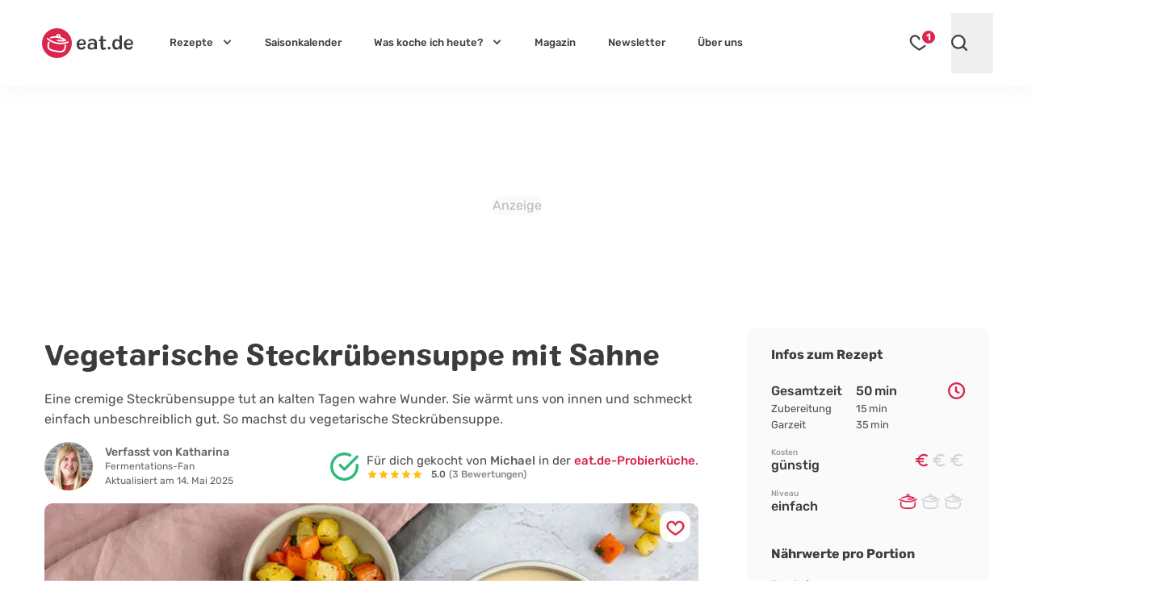

--- FILE ---
content_type: text/html; charset=UTF-8
request_url: https://eat.de/rezept/vegetarische-steckruebensuppe/
body_size: 54577
content:
<!DOCTYPE html>
<html lang="de">
<head>
	<meta charset="UTF-8">
	<meta name="viewport" content="width=device-width, initial-scale=1">

	<link rel="icon" type="image/svg+xml" href="https://eat.de/favicon.svg">
	<link rel="apple-touch-icon" sizes="180x180" href="https://eat.de/apple-touch-icon.png">
	<link rel="icon" type="image/png" sizes="32x32" href="https://eat.de/favicon-32x32.png">
	<link rel="manifest" href="https://eat.de/site.webmanifest">
	<link rel="mask-icon" href="https://eat.de/safari-pinned-tab.svg" color="#da254e">
	<meta name="apple-mobile-web-app-title" content="eat.de">
	<meta name="application-name" content="eat.de">
	<meta name="msapplication-TileColor" content="#da254e">

	<!-- <meta name="color-scheme" content="only light"> -->
	<meta name="theme-color" content="#da254e" />
	<link rel="profile" href="http://gmpg.org/xfn/11">
	<link rel="pingback" href="https://eat.de/xmlrpc.php">
	<meta name='robots' content='index, follow, max-image-preview:large, max-snippet:-1, max-video-preview:-1' />
<script async type="text/plain" class="cmplazyload" data-cmp-purpose="4" data-cmp-src="//storage.googleapis.com/adtags/advanco/eat/QMAX_eat.de_ocmp.js"></script>
<script async type="text/plain" class="cmplazyload" data-cmp-purpose="4" data-cmp-src="https://pagead2.googlesyndication.com/pagead/js/adsbygoogle.js?client=ca-pub-4694423553648653" crossorigin="anonymous"></script>
<!-- Analytics --><script async type="text/plain" class="cmplazyload" data-cmp-vendor="s26" data-cmp-src="https://www.googletagmanager.com/gtag/js?id=G-CWZEL10FD9"></script><!-- Analytics -->
<script>
window.dataLayer = window.dataLayer || [];
function gtag(){dataLayer.push(arguments);}
gtag('js', new Date());
gtag('config', 'G-CWZEL10FD9');
</script>
<!-- Clarity -->
<script type="text/plain" class="cmplazyload" data-cmp-vendor="s2631">
(function(c,l,a,r,i,t,y){
c[a]=c[a]||function(){(c[a].q=c[a].q||[]).push(arguments)};
t=l.createElement(r);t.async=1;t.src="https://www.clarity.ms/tag/"+i;
y=l.getElementsByTagName(r)[0];y.parentNode.insertBefore(t,y);
})(window, document, "clarity", "script", "i0opn0zkvu");
</script>
	<link rel="dns-prefetch" href="//a.delivery.consentmanager.net/">
<link rel="dns-prefetch" href="//cdn.consentmanager.net">
		<link rel="preload" href="https://eat.de/wp-content/themes/eat24/style.css?ver=1762101516" as="style">
			<link rel="preload" href="https://cp.eat.de/now.js" as="script" />
		<link rel="preload" href="https://eat.de/wp-content/themes/eat24/fonts/colby_bold-webfont.woff2" as="font" type="font/woff2" crossorigin>
<link rel="preload" href="https://eat.de/wp-content/themes/eat24/fonts/rubik-v28-latin-700.woff2" as="font" type="font/woff2" crossorigin>
<link rel="preload" href="https://eat.de/wp-content/themes/eat24/fonts/rubik-v28-latin-regular.woff2" as="font" type="font/woff2" crossorigin>
<link rel="preload" href="https://eat.de/wp-content/themes/eat24/fonts/rubik-v28-latin-500.woff2" as="font" type="font/woff2" crossorigin>
<link rel="preload" href="https://eat.de/wp-content/themes/eat24/fonts/rubik-v28-latin-italic.woff2" as="font" type="font/woff2" crossorigin>
	
	<!-- This site is optimized with the Yoast SEO Premium plugin v26.4 (Yoast SEO v26.4) - https://yoast.com/wordpress/plugins/seo/ -->
	<title>Vegetarische Steckrübensuppe mit Sahne | Rezept</title>
<link data-rocket-prefetch href="https://cp.eat.de" rel="dns-prefetch">
<link data-rocket-prefetch href="https://a.delivery.consentmanager.net" rel="dns-prefetch">
<link data-rocket-prefetch href="https://cdn.consentmanager.net" rel="dns-prefetch"><link rel="preload" data-rocket-preload as="image" imagesrcset="https://eat.de/wp-content/uploads/2021/09/Steckruebensuppe_9105-1170x780.jpg.webp 1170w, https://eat.de/wp-content/uploads/2021/09/Steckruebensuppe_9105-396x264.jpg.webp 396w, https://eat.de/wp-content/uploads/2021/09/Steckruebensuppe_9105-540x360.jpg.webp 540w, https://eat.de/wp-content/uploads/2021/09/Steckruebensuppe_9105-564x376.jpg.webp 564w, https://eat.de/wp-content/uploads/2021/09/Steckruebensuppe_9105-810x540.jpg.webp 810w, https://eat.de/wp-content/uploads/2021/09/Steckruebensuppe_9105-576x384.jpg.webp 576w, https://eat.de/wp-content/uploads/2021/09/Steckruebensuppe_9105-960x640.jpg.webp 960w, https://eat.de/wp-content/uploads/2021/09/Steckruebensuppe_9105-640x427.jpg.webp 640w, https://eat.de/wp-content/uploads/2021/09/Steckruebensuppe_9105-320x213.jpg.webp 320w, https://eat.de/wp-content/uploads/2021/09/Steckruebensuppe_9105-279x186.jpg.webp 279w, https://eat.de/wp-content/uploads/2021/09/Steckruebensuppe_9105-150x100.jpg.webp 150w, https://eat.de/wp-content/uploads/2021/09/Steckruebensuppe_9105-60x40.jpg.webp 60w, https://eat.de/wp-content/uploads/2021/09/Steckruebensuppe_9105.jpg.webp 1200w" imagesizes="(min-width: 961px) 1170px, (min-width: 641px) 960px, (min-width: 361px) 640px, 320px" fetchpriority="high">
	<meta name="description" content="Endlich wieder Steckrübenzeit! Aus den großen gelben Rüben machen wir eine leckere vegetarische Steckrübensuppe mit cremiger Sahne." />
	<link rel="canonical" href="https://eat.de/rezept/vegetarische-steckruebensuppe/" />
	<meta property="og:locale" content="de_DE" />
	<meta property="og:type" content="article" />
	<meta property="og:title" content="Vegetarische Steckrübensuppe mit Sahne" />
	<meta property="og:description" content="Endlich wieder Steckrübenzeit! Aus den großen gelben Rüben machen wir eine leckere vegetarische Steckrübensuppe mit cremiger Sahne." />
	<meta property="og:url" content="https://eat.de/rezept/vegetarische-steckruebensuppe/" />
	<meta property="og:site_name" content="eat.de" />
	<meta property="article:publisher" content="https://www.facebook.com/eat.de.official" />
	<meta property="article:modified_time" content="2025-05-14T08:41:33+00:00" />
	<meta property="og:image" content="https://eat.de/wp-content/uploads/2021/09/Steckruebensuppe_9105.jpg" />
	<meta property="og:image:width" content="1200" />
	<meta property="og:image:height" content="800" />
	<meta property="og:image:type" content="image/jpeg" />
	<meta name="twitter:card" content="summary_large_image" />
	<meta name="twitter:label1" content="Geschätzte Lesezeit" />
	<meta name="twitter:data1" content="3 Minuten" />
	<script type="application/ld+json" class="yoast-schema-graph">{"@context":"https://schema.org","@graph":[{"@type":"WebPage","@id":"https://eat.de/rezept/vegetarische-steckruebensuppe/","url":"https://eat.de/rezept/vegetarische-steckruebensuppe/","name":"Vegetarische Steckrübensuppe mit Sahne | Rezept - eat.de","isPartOf":{"@id":"https://eat.de/#website"},"primaryImageOfPage":{"@id":"https://eat.de/rezept/vegetarische-steckruebensuppe/#primaryimage"},"image":{"@id":"https://eat.de/rezept/vegetarische-steckruebensuppe/#primaryimage"},"thumbnailUrl":"https://eat.de/wp-content/uploads/2021/09/Steckruebensuppe_9105.jpg","datePublished":"2021-09-14T13:32:39+00:00","dateModified":"2025-05-14T08:41:33+00:00","description":"Endlich wieder Steckrübenzeit! Aus den großen gelben Rüben machen wir eine leckere vegetarische Steckrübensuppe mit cremiger Sahne.","breadcrumb":{"@id":"https://eat.de/rezept/vegetarische-steckruebensuppe/#breadcrumb"},"inLanguage":"de","potentialAction":[{"@type":"ReadAction","target":["https://eat.de/rezept/vegetarische-steckruebensuppe/"]}]},{"@type":"ImageObject","inLanguage":"de","@id":"https://eat.de/rezept/vegetarische-steckruebensuppe/#primaryimage","url":"https://eat.de/wp-content/uploads/2021/09/Steckruebensuppe_9105.jpg","contentUrl":"https://eat.de/wp-content/uploads/2021/09/Steckruebensuppe_9105.jpg","width":1200,"height":800,"caption":"vegetarische Steckrübensuppe"},{"@type":"BreadcrumbList","@id":"https://eat.de/rezept/vegetarische-steckruebensuppe/#breadcrumb","itemListElement":[{"@type":"ListItem","position":1,"name":"Startseite","item":"https://eat.de"},{"@type":"ListItem","position":2,"name":"Rezepte","item":"https://eat.de/rezepte/"},{"@type":"ListItem","position":3,"name":"Suppen","item":"https://eat.de/rezepte/suppen/"},{"@type":"ListItem","position":4,"name":"Cremesuppen","item":"https://eat.de/rezepte/suppen/cremesuppen/"},{"@type":"ListItem","position":5,"name":"Vegetarische Steckrübensuppe mit Sahne"}]},{"@type":"WebSite","@id":"https://eat.de/#website","url":"https://eat.de/","name":"eat.de","description":"","publisher":{"@id":"https://eat.de/#organization"},"potentialAction":[{"@type":"SearchAction","target":{"@type":"EntryPoint","urlTemplate":"https://eat.de/?s={search_term_string}"},"query-input":{"@type":"PropertyValueSpecification","valueRequired":true,"valueName":"search_term_string"}}],"inLanguage":"de"},{"@type":"Organization","@id":"https://eat.de/#organization","name":"eat.de","url":"https://eat.de/","logo":{"@type":"ImageObject","inLanguage":"de","@id":"https://eat.de/#/schema/logo/image/","url":"https://eat.de/wp-content/uploads/2020/08/eat_logo_kreis@2x.png","contentUrl":"https://eat.de/wp-content/uploads/2020/08/eat_logo_kreis@2x.png","width":240,"height":86,"caption":"eat.de"},"image":{"@id":"https://eat.de/#/schema/logo/image/"},"sameAs":["https://www.facebook.com/eat.de.official","https://www.youtube.com/c/eatde","https://www.pinterest.de/eat_de/","https://www.instagram.com/eat.de_official/","https://www.tiktok.com/@eat.de_official","https://www.linkedin.com/company/eatde/"],"ethicsPolicy":"https://eat.de/redaktionelle-richtlinien/","brand":"eat.de","legalName":"eat.de GmbH","publishingPrinciples":"https://eat.de/redaktionelle-richtlinien/","address":{"@type":"PostalAddress","streetAddress":"Thomas-Mann-Straße 2","addressLocality":"Zwickau","addressRegion":"Sachsen","postalCode":"08058","addressCountry":"DE"},"contactPoint":{"@type":"ContactPoint","telephone":"+49-375-27397080","email":"info@eat.de"},"numberOfEmployees":{"@type":"QuantitativeValue","value":20},"foundingDate":"2007-01-11"}]}</script>
	<!-- / Yoast SEO Premium plugin. -->



<!-- eat.de is managing ads with Advanced Ads 2.0.14 – https://wpadvancedads.com/ --><!--noptimize--><script id="advads-ready">
			window.advanced_ads_ready=function(e,a){a=a||"complete";var d=function(e){return"interactive"===a?"loading"!==e:"complete"===e};d(document.readyState)?e():document.addEventListener("readystatechange",(function(a){d(a.target.readyState)&&e()}),{once:"interactive"===a})},window.advanced_ads_ready_queue=window.advanced_ads_ready_queue||[];		</script>
		<!--/noptimize--><style id='classic-theme-styles-inline-css'>
/*! This file is auto-generated */
.wp-block-button__link{color:#fff;background-color:#32373c;border-radius:9999px;box-shadow:none;text-decoration:none;padding:calc(.667em + 2px) calc(1.333em + 2px);font-size:1.125em}.wp-block-file__button{background:#32373c;color:#fff;text-decoration:none}
</style>
<link rel='stylesheet' id='eat-style-css' href='https://eat.de/wp-content/themes/eat24/style.css?ver=1762101516' media='all' />
<link rel="https://api.w.org/" href="https://eat.de/wp-json/" /><link rel="alternate" title="JSON" type="application/json" href="https://eat.de/wp-json/wp/v2/recipe/24215" />
<script type="application/ld+json">
{"@context": "https://schema.org/",
"@type": "Recipe",
"@id": "https://eat.de/rezept/vegetarische-steckruebensuppe/#rezept",
"isPartOf": {"@id": "https://eat.de/rezept/vegetarische-steckruebensuppe/"},
"mainEntityOfPage": {"@id": "https://eat.de/rezept/vegetarische-steckruebensuppe/"},
"name": "Vegetarische Steckr\u00fcbensuppe mit Sahne",
"image": ["https://eat.de/wp-content/uploads/2021/09/Steckruebensuppe_9105.jpg","https://eat.de/wp-content/uploads/2021/09/Steckruebensuppe_9105-1200x675.jpg"],
"author": [
{
"@type": "Person",
"name": "Katharina",
"image": {"@type": "ImageObject","inLanguage": "de-DE","url": "https://eat.de/wp-content/uploads/2024/09/eat_autor_katha_80.jpg","caption": "Katharina"},
"description": "Wenn's in der K\u00fcche klingt und klirrt, kann Katha nicht weit sein. \"Hin und wieder\" rutscht ihr etwas aus den H\u00e4nden und es f\u00e4llt ein \"Upsi\". Katha sorgt f\u00fcr viele Lacher und Spa\u00df und bereichert damit die eat-K\u00fcche. Ihr Herz schl\u00e4gt f\u00fcrs Backen. Dabei experimentiert sie viel herum und es gibt nichts, was nicht in ihrer hei\u00dfgeliebten KitchenAid landet. Zuhause hat sie immer einen Sauerteig herumstehen, der zu leckerem Brot gebacken wird. Unsere Baking Queen verw\u00f6hnt uns mit Blondies aus Kichererbsen und modelliert Marzipanfiguren, als h\u00e4tte sie nie etwas anderes gemacht.",
"jobTitle": "Content-Creator",
"url": "https://eat.de/ueber-uns/katha/"
},
{
"@type": "Person",
"name": "Michael",
"image": {"@type": "ImageObject","inLanguage": "de-DE","url": "https://eat.de/wp-content/uploads/2021/04/eat_autor_micha.jpg","caption": "Michael"},
"description": "Ohne Micha l\u00e4uft bei uns gar nichts! Unser Spitzenkoch ist viel herumgereist und hat sich durch die Kocht\u00f6pfe der Welt probiert und kreiert nun st\u00e4ndig neue Leckerbissen f\u00fcr uns. Dabei gilt: Ohne Zitronenabrieb \u2013 ohne Micha! Wenn er nicht gerade in der K\u00fcche experimentiert, bastelt er wahrscheinlich an einem neuen Lego-Set, schraubt an seiner Schwalbe oder macht den Campingplatz unsicher.",
"jobTitle": "Koch",
"url": "https://eat.de/ueber-uns/michael/"
}],
"datePublished": "2021-09-14",
"description": "Endlich wieder Steckr\u00fcbenzeit! Aus den gro\u00dfen gelben R\u00fcben machen wir eine leckere vegetarische Steckr\u00fcbensuppe mit cremiger Sahne.",
"publisher": {"@id": "https://eat.de/#organization"},
"prepTime": "PT15M",
"cookTime": "PT35M",
"totalTime": "PT50M",
"recipeYield": "4",
"recipeCategory": "Cremesuppe, Suppe, Abendessen, Hauptspeise, Mittagessen, Vorspeise",
"recipeCuisine": "deutsch",
"nutrition": {"@type": "NutritionInformation","calories": "259 kcal","fatContent": "16 g","carbohydrateContent": "21 g","proteinContent": "5 g"},
"recipeIngredient": ["100 g Zwiebeln","500 g Steckrüben","1  Bio Limetten","1000 ml Gemüsebrühe","200 g Sahne","100 g Karotten","200 g festkochende Kartoffeln","&#189; Bund Blattpetersilie","Salz, Pfeffer &amp; Muskat","neutrales Öl zum Braten"],"recipeInstructions": [{"@type": "HowToStep","name": "Schritt 1","text": "Zwiebeln und Steckr\u00fcben sch\u00e4len und in grobe W\u00fcrfel schneiden. Das \u00d6l in einen Topf geben und die W\u00fcrfel darin 5-10 Minuten anbraten.","url": "https:\/\/eat.de\/rezept\/vegetarische-steckruebensuppe\/#rezeptschritt_1","image": "https:\/\/eat.de\/wp-content\/uploads\/2021\/09\/Steckruebensuppe_9037.jpg"}
,{"@type": "HowToStep","name": "Schritt 2","text": "Die Limette auspressen und den Saft zum Gem\u00fcse geben. Mit der Br\u00fche auff\u00fcllen und alles in 10-15 Minuten weich kochen.","url": "https:\/\/eat.de\/rezept\/vegetarische-steckruebensuppe\/#rezeptschritt_2","image": "https:\/\/eat.de\/wp-content\/uploads\/2021\/09\/Steckruebensuppe_9048-2.jpg"}
,{"@type": "HowToStep","name": "Schritt 3","text": "Anschlie\u00dfend alles fein p\u00fcrieren, die Sahne unterr\u00fchren und die Steckr\u00fcbensuppe noch einmal f\u00fcr 5 Minuten auf kleiner Stufe k\u00f6cheln lassen.","url": "https:\/\/eat.de\/rezept\/vegetarische-steckruebensuppe\/#rezeptschritt_3","image": "https:\/\/eat.de\/wp-content\/uploads\/2021\/09\/Steckruebensuppe_9088.jpg"}
,{"@type": "HowToStep","name": "Schritt 4","text": "In der Zwischenzeit M\u00f6hren und Kartoffeln sch\u00e4len und in 1 cm gro\u00dfe W\u00fcrfel schneiden. Das Oliven\u00f6l in der Pfanne erhitzen und die W\u00fcrfel darin goldbraun anbraten. Mit Muskat, Salz und Pfeffer abschmecken. Petersilie waschen, trocken sch\u00fctteln und fein schneiden. Anschlie\u00dfend zum Gem\u00fcse geben.","url": "https:\/\/eat.de\/rezept\/vegetarische-steckruebensuppe\/#rezeptschritt_4","image": "https:\/\/eat.de\/wp-content\/uploads\/2021\/09\/Steckruebensuppe_9068.jpg"}
,{"@type": "HowToStep","name": "Schritt 5","text": "Die Suppe mit Salz, Pfeffer und Muskat abschmecken und anrichten. Die Gem\u00fcsew\u00fcrfel als Topping verwenden.","url": "https:\/\/eat.de\/rezept\/vegetarische-steckruebensuppe\/#rezeptschritt_5","image": "https:\/\/eat.de\/wp-content\/uploads\/2021\/09\/Steckruebensuppe_9108.jpg"}
]
,"suitableForDiet": "https://schema.org/VegetarianDiet"
,"aggregateRating": {"@type": "AggregateRating","ratingValue": "5","ratingCount": "3"}
,"keywords":"Steckr\u00fcbensuppe, Cremesuppe, Suppe, Abendessen, Hauptspeise, Mittagessen, Vorspeise"}
</script>
<style id="theme-inline-style" type="text/css">html{font-size:100%;scroll-behavior:smooth}body{background-color:#fff;color:#3c3c3c}figure{margin:0}.site{background-color:#fff}.site>p:last-child{margin-bottom:1.5rem}.alignfull>.inner-wrap,.alignwide>.inner-wrap,.max-w-standard-wrap>*,.wp-block-group__inner-container>*{margin-left:auto;margin-right:auto}:focus,:focus-visible{outline-color:#e59716}.alignfull>.inner-wrap,.alignwide>.inner-wrap,.max-w-standard-wrap>:not(.ignore-mw):not(.alignwide):not(.alignfull):not(.alignplus):not(.wp-block-pullquote):not(hr),.wp-block-group__inner-container>:not(.alignwide):not(.alignfull):not(.alignplus){max-width:1170px}.alignplus{max-width:1206px}.wp-block-group__inner-container>.alignwide,footer>.alignwide,main>.alignwide{max-width:1392px}.content-wrap .mobile-nomx{margin-left:-1.125rem;margin-right:-1.125rem}.max-w-standard-wrap>:not(.ignore-mw):not(.alignwide):not(.alignfull):not(.alignplus):not(.mobile-nomx),.screen-width,.wp-block-group.alignwide{width:calc(100% - 2.25rem)}.sr-only.visible-on-focus:focus{background-color:#fefce8;border-radius:3px;box-shadow:0 0 2px 2px rgba(0,0,0,.6);color:#3c3c3c;clip:auto!important;-webkit-clip-path:none;clip-path:none;display:block;font-size:.875rem;font-weight:700;height:auto;left:5px;line-height:normal;padding:15px 23px 14px;text-decoration:none;top:5px;width:auto;z-index:100000}#content[tabindex="-1"]:focus{outline:0}.rp-h+.eat-related-posts{margin-top:1rem}.navbar{min-height:75px}.wp-block-image{border-radius:.625rem;clear:both;margin-bottom:1.5rem;margin-top:1.5rem}.wp-block-image .is-style-no-roundings,.wp-block-image.is-style-no-roundings{border-radius:0}.wp-block-image .is-style-rounded,.wp-block-image.is-style-rounded{border-radius:9999px}.wp-block-image a,.wp-block-image figure{border-radius:inherit}.wp-block-image.aligncenter{text-align:center}.wp-block-image.aligncenter>a,.wp-block-image.aligncenter>a img{display:inline-block}.wp-block-image.aligncenter .fwrap,.wp-block-image.aligncenter>img{margin-left:auto;margin-right:auto}.is-small-img .alignleft{float:left;margin-right:1.5rem}.is-small-img .alignright{float:right;margin-left:1.5rem}.is-small-img .alignleft,.is-small-img .alignright{margin-bottom:.5rem;margin-top:0}.content-wrap>article>[class=wp-block-image]{margin-bottom:0;margin-top:0}.without-post-sidebar .wp-block-image.alignfull img{border-radius:0}img,picture{border-radius:inherit}figure figcaption{color:rgba(60,60,60,.8);font-size:.9375rem;line-height:1.0625rem;margin-top:.625rem;text-align:center}.fwrap{border-radius:inherit;max-width:100%}.size-huge .swrap{width:810px}.size-huge-reduced .swrap{width:576px}.size-large .swrap{width:540px}.size-medium .swrap{width:396px}.size-thumbnail .swrap{width:160px}.size-regular .swrap{width:279px}.size-small .swrap{width:220px}.size-tiny .swrap{width:150px}.box-thumb-wrap{margin-bottom:1.5rem;margin-top:1.5rem}.box-thumb-wrap .wp-block-image{margin:0}.wp-block-image figure.box-thumb{display:block}.box-thumb{height:0;padding-top:59.2%;position:relative}.box-thumb img{height:100%;left:0;-o-object-fit:cover;object-fit:cover;position:absolute;top:0;width:100%}.box-thumb-3-2{padding-top:66.666%}.box-thumb-hf{padding-top:117%}@keyframes fadein{0%{opacity:.05}to{opacity:1}}#breadcrumbs{margin-bottom:0;overflow-x:auto;padding-left:1.25rem;padding-right:1.25rem;white-space:nowrap;-ms-overflow-style:none;scrollbar-width:none}#breadcrumbs::-webkit-scrollbar{display:none}#breadcrumbs a,#breadcrumbs span{color:rgba(60,60,60,.7);font-size:.6875rem;font-weight:500;line-height:.8125rem}#breadcrumbs .home-icon{color:rgba(60,60,60,.5);height:12px}#breadcrumbs .arrow{background:url("data:image/svg+xml;utf8,%3Csvg%20width%3D%226%22%20height%3D%228%22%20viewBox%3D%220%200%206%208%22%20fill%3D%22none%22%20xmlns%3D%22http%3A%2F%2Fwww.w3.org%2F2000%2Fsvg%22%3E%3Cpath%20opacity%3D%22.4%22%20d%3D%22M1.5%201.13L4.69%204.3%201.5%207.5%22%20stroke%3D%22%233C3C3C%22%20stroke-width%3D%221.6%22%20stroke-linecap%3D%22round%22%20stroke-linejoin%3D%22round%22%2F%3E%3C%2Fsvg%3E") 50%/cover no-repeat;display:inline-block;height:8px;margin-left:.5rem;margin-right:.5rem;width:6px}#breadcrumbs svg{bottom:1px;display:inline-block;position:relative}.bcrumbs{margin-bottom:1rem;margin-top:1rem;position:relative;width:100%}.bcrumbs:after,.bcrumbs:before{background:hsla(0,0%,100%,.5);content:"";height:19px;position:absolute;top:0;width:19px;z-index:10}.bcrumbs:before{background-image:linear-gradient(90deg,#fff,hsla(0,0%,100%,0));left:0}.bcrumbs:after{background-image:linear-gradient(90deg,hsla(0,0%,100%,0),#fff);right:0}.eata>span{color:#3c3c3c;display:block;font-size:1.125rem;font-weight:500;overflow:hidden;padding-bottom:1rem;text-align:left}.mh375{min-height:375px;position:relative}.mh375>div{display:block!important;min-height:375px}.mh375>div>div{display:block!important;position:-webkit-sticky;position:sticky;top:108px}.mh375>div>div>iframe{margin-left:auto;margin-right:auto}.mh375>div:empty:after,.mh375>div[style="display: none;"]:after{background-color:#fafafa;background-image:url("data:image/svg+xml;charset=utf-8,%3Csvg xmlns='http://www.w3.org/2000/svg' xml:space='preserve' width='188' height='188' fill='%23da254e' fill-opacity='.6' viewBox='0 0 188 188'%3E%3Cpath d='M76.6 43.9h-.4a.6.6 0 0 0 0 1h.4a.6.6 0 0 0 0-1m-1.1 3.8h-.4a.6.6 0 0 0 0 1h.4a.6.6 0 0 0 0-1m4-1H79a.6.6 0 0 0 0 1h.4a.6.6 0 0 0 0-1zm.6-3.5h-.3a.6.6 0 1 0 0 1h.3a.6.6 0 0 0 0-1m2.4-2a.6.6 0 0 0 0-1.1h-.3a.6.6 0 0 0 0 1zm2.1 2.7h-.3a.6.6 0 1 0 0 1h.3a.6.6 0 0 0 0-1M83 48.6h-.3a.6.6 0 0 0 0 1h.4a.6.6 0 0 0 0-1zm52.8.4c-.3 0-.5.2-.6.4-.3.7-1.3 3.2-1.3 4a1.9 1.9 0 0 0 3.7 0c0-.8-1-3.3-1.3-4a.6.6 0 0 0-.5-.4m0 5a.6.6 0 0 1-.7-.6l.7-2 .6 2c0 .3-.3.6-.6.6m22.8-18.6a.6.6 0 0 0 .8-.2l.7-1.4a.6.6 0 1 0-1.2-.5c-.1.5-.3 1-.6 1.3a.6.6 0 0 0 .3.9zm1.4-3.3a.6.6 0 0 0 .8-.4l.6-2.6a.6.6 0 1 0-1.2-.2l-.6 2.4a.6.6 0 0 0 .5.8zm9.5-13.6a4.1 4.1 0 0 0-4-3.2 4.1 4.1 0 0 0-3.1 1.3l-3.3 3.7h-.2c-2.2 0-5.4 1.8-9.1 4-4 2.3-8.6 5-12.2 5.3-7.4.7-7.5 8.7-7.5 8.8v9a2.2 2.2 0 0 0 2.3 2.2c1.2 0 2.2-1 2.2-2.1V47a3 3 0 0 0 0-1.3c-.2-.4-.4-1.2-.7-3.2q-.75-3.9 1.2-6c1.2.2 2.4.5 3.5 1 2.2 1.5 6.6 3.5 11 4.1-1.5 1.8-2 3.5-1.3 4.8.5 1.1 2 1.7 3.9 1.7h.6c2-.1 4.6-.8 7-2 5.2-2.7 8.3-6.7 7-9.1-.7-1.4-2.5-2-5.2-1.7a37 37 0 0 0 1.4-4.1l5-4.5a6.2 6.2 0 0 0 2.1-4.7l-.1-1.3zm-35 17c-1.8 1.7-2.4 4.2-1.8 7.4.3 2 .5 2.8.7 3.2v1.3a1 1 0 0 1-1 1 1 1 0 0 1-.7-.3 1 1 0 0 1-.3-.7v-9c0-.3 0-7 6.3-7.5l4.6.1a57 57 0 0 0 11.1-1 .6.6 0 1 0-.3-1.2c-3.7.8-8 1-11.1 1 2.7-1.1 5.7-2.9 8.4-4.4 3.4-2 6.6-3.9 8.5-3.9.7 0 1.3.2 1.8.5a8.8 8.8 0 0 1-1.3 4.3c-.8.6-1.9 1.2-3.2 1.7a.6.6 0 0 0 .4 1.2l.7-.3a14.8 14.8 0 0 1-10.9 3.9q-8.7-.6-12 2.7zm1.8 0c2.1-1.3 5.5-1.8 10-1.5a15.8 15.8 0 0 0 12-4.3 13.3 13.3 0 0 0 2.1-2.7c.7-1.2 1.2-2.4 1.4-3.6 1.1 2.4.5 6.9-1.6 12.2a7.3 7.3 0 0 1-4.7 4.6c-5 1.6-12.5-1.3-16.3-3.6a13.3 13.3 0 0 0-2.9-1zm27.3-10.4a6.6 6.6 0 0 0-1-3c1.5-1.6 2.1-1.5 2.2-1.5.2 0 .3.3.4.5.3.9-.3 2.3-1.6 4m-7.7 16.3c2.3-.8 4-2.4 5.2-4.6.4 0 .7.2.8.5.6 1-1.3 3.5-4.7 5.2-3.3 1.7-6.4 1.8-7 .7a1 1 0 0 1 0-.1c.2-.4.6-.8 1-1.2 1.6 0 3.2 0 4.7-.5m9.8-3.8c.8 1.6-1.7 5-6.5 7.4a17.3 17.3 0 0 1-6.5 2c-1.7 0-3-.3-3.3-1-.2-.5-.2-1 0-1.7.6.6 1.6.9 2.8.9a13 13 0 0 0 5.6-1.6c4-2 6.2-5 5.2-6.9v-.1c1.4 0 2.4.4 2.7 1m2.8-13.5a5 5 0 0 1-1.3 1.7l-3.8 3.4.2-2.2c2.4-2.7 3.3-4.8 2.8-6.3-.4-1-1-1.3-1.3-1.4-1-.1-2 .5-3.4 2a4 4 0 0 0-1.2-.8l2.8-3a2.9 2.9 0 0 1 5 1.2l.5 2.3a5 5 0 0 1-.3 3.2zm-65 51.6a.6.6 0 0 0 .8-.1c.2-.3.1-.6-.1-.9 0 0-.3-.2-.5-.6s-.2-1 .2-1.5c1.4-2 .1-3-.3-3.5h-.1a.6.6 0 0 0-.9.8l.2.2c.4.3.9.7 0 1.8-1.1 1.8 0 3.3.7 3.8m-7.1 2.5a.6.6 0 0 0 .8-1l-.5-.5c-.2-.6-.2-1 .2-1.5 1.4-2 0-3.2-.4-3.6a.6.6 0 0 0-1 .9h.2c.4.4 1 .9.2 2a2.7 2.7 0 0 0 .5 3.7M125 96.8h-1.5a8.8 8.8 0 0 0-3.3-12.9l.8-2.7c.2-.6.1-1.2-.1-1.7l1.2-1.5c.5.3 1 .3 1.6 0a2 2 0 0 0 1.2-1.5 2 2 0 0 0-.8-1.9c-.3-.3-.7-.3-1-.3h-.3l-.1-.3c0-.3-.2-.6-.6-1-1-.8-2.3-.5-3 .3-.5.6-.5 1.6 0 2.4l-1.1 1.5c-.5-.2-1 0-1.7.2l-5.6 3c-2.3-.4-4.6-.3-6.7.4a11 11 0 0 0-4.9 3.4c-3.2 1-5.2 2.7-6.2 5a4.2 4.2 0 0 0-4 3 4 4 0 0 0-2.6 1.9 4.2 4.2 0 0 0-.7 2.7h-.2c-.6 0-1.2.6-1.2 1.2v1.6c0 1.6 1.2 2.9 2.9 2.9h.3v.9a2 2 0 0 0 2.1 2H121c1.2 0 2.1-1 2.1-2v-1h.4c1.6 0 2.9-1.2 2.9-2.8V98c0-.6-.6-1.1-1.2-1.1zM120.6 76a.6.6 0 0 0-.1-.9c-.5-.4-.5-.9-.3-1.2.3-.2.7-.4 1.2 0l.3.4c0 .3.2.6.4.8.3.2.6.3 1 .3h.3c.4.3.5.6.4.9 0 .3-.2.4-.5.6-.2 0-.6 0-.9-.2a.6.6 0 0 0-.8 0l-1.5 1.8-1-.7zm-9.7 5.5 6-3c.4-.3.8-.3 1-.2l2 1.6v.9l-1.8 6.5a6.6 6.6 0 0 1-4 4.6 5.4 5.4 0 0 1-5-.5A5.3 5.3 0 0 1 107 87c.2-2.1 1.6-4 4-5.3zM87.5 94.7a3 3 0 0 1 2.2-1.2.6.6 0 0 0 .6-.5 3 3 0 0 1 3-2.6 3 3 0 0 1 3 2.6c0 .2.2.4.5.5 1 0 1.8.5 2.4 1.3.3.6.5 1.3.4 2h-5.7v-3.6a.6.6 0 1 0-1.2 0v1.5l-1.4-.6a.6.6 0 0 0-.5 1.2l1.9.8v.7H87a3 3 0 0 1 .5-2zm37.5 5c0 .8-.7 1.6-1.6 1.6H100a.6.6 0 1 0 0 1.2h21.7v.9c0 .4-.4.8-1 .8H89.8c-.6 0-1-.4-1-.8v-1h8.4a.6.6 0 1 0 0-1.1H87a1.6 1.6 0 0 1-1.6-1.7V98h25.8a.6.6 0 1 0 0-1.2h-10.5a4 4 0 0 0-3.4-4.6 4.2 4.2 0 0 0-3-3c.9-1.7 2.7-3 5.4-4l.3-.1c2-2.6 5.3-4 8.9-3.8a7.2 7.2 0 0 0-3.3 5.4 6.6 6.6 0 0 0 2.8 5.8c1 .7 2.2 1 3.4 1a7.9 7.9 0 0 0 7.4-5.9l.7-2.5c2 1 3.3 2.8 3.8 5 .6 2.3-.1 4.7-1.7 6.6h-8a.6.6 0 1 0 0 1.3h11v1.6zm-111.5-29c-.3 0-.5.2-.6.5l-1.2 5.2h-1.4a2 2 0 0 0-1.7 2.8 3.3 3.3 0 0 0-2.1 3v16c0 1.9 1.5 3.4 3.3 3.4h8.8c1.8 0 3.3-1.5 3.3-3.3v-16c0-1.4-.8-2.6-2.1-3.1a2 2 0 0 0-1.8-2.8h-1.4l-1.1-5.2c-.1-.3-.4-.5-.7-.5zm.6 1.3h.2l1 4.4h-2.2zm-3.8 5.7h7.8c.8 0 .8 1.3 0 1.3h-7.8c-.8 0-.8-1.3 0-1.3m-.5 2.6h8.8c1.1 0 2 .9 2 2V97H7.8V83.6h7c.9 0 .9-1.3 0-1.3h-7c0-1.1.9-2 2-2m6.9 2c-.8.1-.7 1.3.1 1.3 1 0 .8-1.5-.1-1.3m9 2c-.3 0-.6.2-.6.6v2.5c0 .4.3.7.7.7l-1.2 1.5-.1.3-1.7 9.6c-.2 1 .6 2 1.8 2h8.8c1.1 0 2-1 1.8-2l-1.7-9.6c0-.1 0-.2-.2-.3l-1.1-1.5c.3 0 .6-.3.6-.7V85c0-.4-.3-.7-.6-.7zm.7 1.2h5.2v1.3h-5.2zm2.4 2.6h.4l1 2.7 1.2 7.6h-4.9l1.2-7.6zm-1.4 0-1 2.3-1.3 8.5c0 .4.3.7.7.7h6.4c.4 0 .7-.3.6-.7l-1.3-8.5-1-2.3 1.7 2.2 1.7 9.4c0 .3-.2.6-.5.6h-8.8a.5.5 0 0 1-.5-.6l1.6-9.4zm-10.7 2h-.2c-1.3.4-3.4.5-4.4 1.6-.6.5-1 1.3-1 2-.2.8 0 1.5.5 2 .6.6 1.3.8 2 .7.8 0 1.6-.5 2.1-1 1.1-1.1 1.2-3.1 1.7-4.5a.6.6 0 0 0-.7-.9zm-.9 1.5c-.2 1-.4 2.3-1 2.9-.3.3-.8.6-1.3.6-.8.1-1.3-.4-1.2-1.2 0-.4.3-1 .7-1.3.4-.5 1.4-.7 2.4-1zm14 4.8c-.5 0-.9.3-.8.7 0 .9 1.3.8 1.3 0 0-.4-.3-.6-.5-.7m-22 2h12.8c0 1-1 1.9-2 1.9H9.8c-1 0-2-.9-2-2zM78 33.7a.4.4 0 0 0-.2-.3l-1.5-.5a1.4 1.4 0 0 0 0-.4 1.5 1.5 0 0 0-2-1.3l-7.4-11.4a3.6 3.6 0 0 0-2.7-1.7 3.7 3.7 0 0 0-3 1.1l-6 6a3.7 3.7 0 0 0-1 3 3.6 3.6 0 0 0 1.5 2.7l11.4 7.4a1.4 1.4 0 0 0 1.7 2l.6 1.5a.5.5 0 0 0 .2.3 6 6 0 0 0 8.4-8.4m-8 7.1-.4-1 6.2-6.2 1 .4zM55 28.1a2.8 2.8 0 0 1 .8-2.2l6-6a2.8 2.8 0 0 1 2.3-.8 2.7 2.7 0 0 1 2 1.2l7.5 11.5-5.9 5.8-11.4-7.5a2.7 2.7 0 0 1-1.3-2m13 11.2a.5.5 0 0 1 0-.7l6.5-6.5a.5.5 0 0 1 .7 0 .5.5 0 0 1 0 .8l-6.4 6.4a.5.5 0 0 1-.7 0zm8.6 1.4a5.1 5.1 0 0 1-6 .9l6.9-7a5.1 5.1 0 0 1-.8 6.1zm-27.2 90.8a3.9 3.9 0 0 0-3 2 3.9 3.9 0 0 0-3.7 2.9 5.2 5.2 0 0 0-3.4 4.8 5.2 5.1 0 0 0 2.3 4.3 3.9 3.9 0 0 0 1 4.5 3.9 3.9 0 0 0 3.4 4.8l1.4 4a7.2 7.2 0 0 0-1.8 2l-3.4-.8a1.8 1.8 0 0 0-2.2 1.8v.8a2 2 0 0 0 0 3.9v.8a1.8 1.8 0 0 0 2.2 1.7l3.4-.7c1.2 2 3.5 3.4 6 3.4h.2l1-.1 22.3-3.4a3.6 3.6 0 0 0 3-3.7 3.6 3.6 0 0 0-2-3.3 9 9 0 0 0 2-5.7v-1.4a9 9 0 0 0-3.6-7.2 2.8 2.8 0 0 0-3.5.3l-.3-.2a2.7 2.7 0 0 0-1.2-.5l.3-3.2v-.2a2.5 2.5 0 0 0-2.6-2.5h-.1a2.5 2.5 0 0 0-2.5 2.7l.3 3.2c-.4 0-.8.2-1.2.5l-.3.2-.2-.1a3.8 3.8 0 0 0-.7-3 3.9 3.9 0 0 0-3.3-6.1 3.9 3.9 0 0 0-2.6-2.4 3.8 3.8 0 0 0-3.3-1.5 3.9 3.9 0 0 0-3.9-2.6m.1 1.3a2.6 2.6 0 0 1 2.7 2.1l.1.7.7-.1.6-.1c.3 0 .6 0 .8.2a3.9 3.9 0 0 0-2.2 1.8 3.9 3.9 0 0 0-3.7 2.9 5.2 5.2 0 0 0-3.3 4.8 5.2 5.1 0 0 0 2.2 4.3 3.9 3.9 0 0 0 1.1 4.5 3.9 3.9 0 0 0 1.2 3.8l-1.1.4-1.7-4.6h-.5A2.6 2.6 0 0 1 44 150l.2-.5-.4-.3a2.6 2.6 0 0 1-.8-3.6l.4-.6-.6-.3a3.9 3.9 0 0 1-2.2-3.5c0-1.7 1.2-3.2 2.8-3.7l.4-.1.1-.4a2.6 2.6 0 0 1 2.6-2.2h.6l.2-.4a2.6 2.6 0 0 1 2.2-1.6m5.8 4a2.6 2.6 0 0 1 2.7 2l.2.7.6-.1a2.6 2.6 0 0 1 2.4 4.3l-.4.4.4.5c.5.5.8 1.1.8 1.8a2.8 2.8 0 0 0-2.2.5 9 9 0 0 0-2.7 3.3l-.8-2.2a9.2 9.2 0 0 1 2.9-5l-.5-.5-.4-.5s-1.8 1.5-2.8 4.1a40 40 0 0 0-2.7-5.2l-1 .7s1 1.6 2 4a10.7 10.7 0 0 0-4.2-.5l.1 1.3c1 0 3.8 0 5 1.3a41.4 41.3 0 0 1 1.4 3.6 11 11 0 0 0-4.5-1v1.3s3 0 4.6 1.4v2.5c0 .9 0 1.7.3 2.6l-3.6-.6a7 7 0 0 0-.6 0 2.6 2.6 0 0 1-2.4-3.6l.1-.5-.4-.3a2.6 2.6 0 0 1-.8-3.6l.4-.6-.6-.3a3.9 3.9 0 0 1-2.2-3.5c0-1.7 1.2-3.2 2.9-3.7l.4-.1v-.4a2.6 2.6 0 0 1 2.6-2.3h.2l.4.1.2-.4a2.6 2.6 0 0 1 2.2-1.6zm11.8 5h.2a1.2 1.2 0 0 1 1.2 1.4l-.6 6.5.5.1c.5.2.7.4.7.5 0 .2-.7.6-2 .6-1.2 0-1.9-.4-1.9-.6 0 0 .2-.3.8-.5l.5-.1-.6-6.5a1.2 1.2 0 0 1 1.2-1.3zm-5.9 6a1.4 1.4 0 0 1 1.3.3 9.2 9.2 0 0 0-2.5 6.2v2.4l.3 2-2.3-.4a7.5 7.5 0 0 1-.6-2.8v-1.4c0-2.4 1.2-4.7 3.2-6.1a1.4 1.4 0 0 1 .6-.3zm12 0a1.4 1.4 0 0 1 .6.2 7.7 7.7 0 0 1 3 6.1v1.4c0 2-.7 4-2.1 5.4l-1.3-.2a9.3 9.3 0 0 0 .9-4v-2.4a9.3 9.3 0 0 0-2.4-6.2 1.4 1.4 0 0 1 1.2-.4zm-3.9 0c.2 0 .4 0 .6.2a8 8 0 0 1 3.1 6.3v2.4a8 8 0 0 1-1 3.7l-5.2-.8a13 12.9 0 0 1-.3-2.8v-2.6c0-.7 0-1.3.2-2h.5c1.8 0 3.2-.8 3.2-2 0-.5-.4-1-1.2-1.4zm-4.3 0v1c-.7.3-1 .9-1 1.5 0 .7.5 1.3 1.4 1.6l-.2 2.3v2.6c0 .9.1 1.8.3 2.6l-3.8-.5a7.8 7.8 0 0 1-.4-2.2v-2.4c0-2.5 1.2-4.8 3.2-6.3zm-13.4 11h1.1l22.2 3.4a2.4 2.4 0 0 1 2 2.3 2.4 2.4 0 0 1-2 2.4l-22.2 3.4h-1a5.8 5.8 0 0 1 0-11.6zm-.6 2.5v6.5h1.3v-6.5zm5.2 0v6.5h1.3v-6.5zm5.1 0v6.5h1.3v-6.5zm-19.4 0 3 .7-.1.6h-3a.5.5 0 0 1-.5-.5v-.3c0-.3.3-.6.6-.5m24.6 1.3v3.9h1.3v-4zm5.2.6v2.6H73v-2.6zM40 164h4.5a7.3 7.3 0 0 0 0 1.3H40a.6.6 0 0 1-.7-.7c0-.3.3-.6.7-.6m1.8 2.6h3l.2.6-3.1.7a.5.5 0 0 1-.6-.5v-.3c0-.3.2-.5.5-.5m127.6-14.1a3.9 3.9 0 0 0 6.1-3.3V148a4 4 0 0 0-5.4-3.6v-.8a2 2 0 0 0-1.9-2.1h-15.6a2 2 0 0 0-1.9 2l.5 5.6a10.4 10.4 0 0 0-7.3.5 1.4 1.4 0 0 0-.8 1.2 11.1 11.1 0 0 0-5 2.3 1.4 1.4 0 0 0-.2 1.8l.1.3-1.6 1.9c-.4.4-.7 1-.8 1.5H134a.6.6 0 0 0-.5.8l.8 2a2.6 2.6 0 0 0 2.4 1.7h35.4a2.6 2.6 0 0 0 2.4-1.6l.9-2a.6.6 0 0 0-.6-1h-6.5a3.2 3.2 0 0 0 .7-1.7zm.6-6.7a2.7 2.7 0 0 1 4.3 2.1v1.3a2.7 2.7 0 0 1-4.7 1.7zm-31 8.1a9.9 9.9 0 0 1 4.2-2v.2a.6.6 0 0 0 1.2-.2l-.1-1a.2.2 0 0 1 0-.2 9.2 9.2 0 0 1 4-.9c1.3 0 2.7.3 3.8.9l.1.2-.9 7.6h-6.1l-.5-3.8a.6.6 0 1 0-1.2.1l.5 3.7h-2.2l-3-4.3a.2.2 0 0 1 .1-.3zm-1.7 3.9 1.4-1.7 1.6 2.4h-3.4c0-.3.2-.5.4-.7m31.6-14.4-1 13.2a2 2 0 0 1-2 1.9h-.2a.6.6 0 0 0 0 1.2h8.3l-.5 1.2a1.4 1.4 0 0 1-1.3.9h-35.4c-.6 0-1-.4-1.3-.9l-.5-1.2h28a.6.6 0 0 0 0-1.2h-2a3.7 3.7 0 0 0-.9-1.5l-1.6-2 .1-.2c.4-.5.3-1.3-.2-1.8-.8-.7-2.5-1.9-5-2.4a1.4 1.4 0 0 0-.8-1l-.2-.1-.4-6.1.1-.6.5-.2h15.6a.7.7 0 0 1 .7.8m-11.3 10.8-2.9 4.3h-2.2l.8-6.6c2.1.4 3.6 1.4 4.3 2zm.2 2 1.4 1.6.4.7h-3.4zm3-21c-.3-.2-.4-.3-.4-.7 0-.3.1-.4.4-.7.4-.3 1-.8 1-1.7a.6.6 0 0 0-1.3 0c0 .3-.2.5-.5.8s-.8.8-.8 1.6c0 1 .5 1.4.8 1.7s.5.4.5.7c0 .4-.2.5-.5.8s-.8.8-.8 1.7a.6.6 0 0 0 1.2 0c0-.4.1-.5.4-.8.4-.3 1-.8 1-1.7 0-.8-.6-1.3-1-1.6zm-2.4 1.4a3.4 3.4 0 0 1-.5-3 .6.6 0 0 0-1.2-.3 4.6 4.6 0 0 0 .8 4 .6.6 0 0 0 .8.1.6.6 0 0 0 .1-.8m5.3-2c.3-.6.5-1.1.6-1.7a.6.6 0 0 0-1.2-.2c-.1.5-.3 1-.7 1.5a.6.6 0 0 0 0 .7 3.3 3.3 0 0 1 .7 2 3.3 3.3 0 0 1-.3 1.5.6.6 0 1 0 1 .6 4.6 4.6 0 0 0-.1-4.5z'/%3E%3C/svg%3E");border-radius:.3125rem;content:"";inset:0;position:absolute}.main .eata,.main .eatb,.main .eatc{margin-bottom:10px;margin-top:10px;text-align:center}.main .eata iframe,.main .eatb iframe,.main .eatc iframe{display:initial}.eataa .eata{display:contents}.eataa .eata>div>div{margin-top:1.5625rem}.vw16x9,.w16x9{background:#fafafa;height:0;padding-bottom:56.25%;position:relative}.vw16x9 iframe{height:100%;inset:0;position:absolute;wiidth:100%}.skys{height:calc(100vh - 132px);overflow:hidden;position:fixed;top:132px;width:calc(50% - 598px);z-index:10}.skys-right{justify-content:flex-start;left:auto;right:0}.skys-left{justify-content:flex-end;left:0;right:auto}#billboard{margin-top:1.5rem;min-height:250px;position:relative}#billboard:empty:before{align-items:center;background:#fafafa;border-radius:.625rem;color:#bbb;content:"Anzeige";display:flex;inset:0;justify-content:center;margin-left:auto;margin-right:auto;max-width:1170px;position:absolute}.c2a-btn{border-radius:.3125rem;color:#525252;cursor:pointer;font-size:1rem;font-weight:500;line-height:1.5;padding:.6rem .2rem .5rem}.c2a-btn span,.c2a-btn svg{pointer-events:none}.c2a-btn-c{border-radius:1rem;padding:.625rem .2rem}.c2a-btn-b{padding-left:.75rem;padding-right:.75rem}.c2a-btn-primary{background-color:#da254e;color:#fff}.c2a-btn-secondary{border:1px solid #da254e;color:#da254e}.c2a-btn-secondary span{color:#da254e}.c2a-btn-third{background-color:#22bf9a;color:#fff}.c2a-btn-wicon{gap:.25rem}.c2a-btn-wicon svg{flex-shrink:0;position:relative;top:-1px}@media (min-width:375px){.c2a-btn-wicon{gap:.5rem}}@media (min-width:530px){.wp-block-image .alignleft{float:left;margin-right:1.5rem}.wp-block-image .alignright{float:right;margin-left:1.5rem}.wp-block-image .alignleft,.wp-block-image .alignright{margin-bottom:1.5rem;margin-top:0}}@media (min-width:724px){.content-wrap .mobile-nomx{margin-left:auto;margin-right:auto;width:100%}.box-thumb-wrap,.wp-block-image{margin-bottom:2rem;margin-top:2rem}.box-thumb-wrap .wp-block-image{margin:0}}@media (min-width:768px){.c2a-btn-c{padding:.625rem .875rem}.c2a-btn-c.c2a-btn-wicon{gap:.75rem}.c2a-btn-c.c2a-btn-wicon svg{height:1.5rem;width:1.5rem}}@media (min-width:931px){.mobile-nomx,.without-post-sidebar .alignplus.has-bg-color,.without-post-sidebar .alignwide.has-bg-color{width:calc(100% - 2.25rem)}.wp-block-column .mobile-nomx,.wp-block-group__inner-container .mobile-nomx{width:100%}.without-post-sidebar .wp-block-image.alignfull{margin-bottom:auto;margin-top:auto;max-width:1170px;width:calc(100% - 2.5rem)}.without-post-sidebar .wp-block-image.alignfull img{border-radius:.625rem}#breadcrumbs{padding-left:0;padding-right:0}.bcrumbs{margin-bottom:1.625rem;margin-top:2.5rem}.bcrumbs:before{content:none}}@media (max-width:723px){.content-wrap .nomx,.wp-block-column>.mobile-nomx,.wp-block-group__inner-container>.mobile-nomx{margin-left:-1.125rem;margin-right:-1.125rem}.is-not-stacked-on-mobile>.wp-block-column>.mobile-nomx{margin-left:0;margin-right:0}.content-wrap .eatb{margin-left:-.75rem;margin-right:-.75rem}}@media (prefers-reduced-motion:reduce){html{scroll-behavior:auto}}
@font-face{font-display:swap;font-family:colbybold;font-style:normal;font-weight:700;src:url(https://eat.de/wp-content/themes/eat24/fonts/colby_bold-webfont.woff2) format("woff2"),url(https://eat.de/wp-content/themes/eat24/fonts/colby_bold-webfont.woff) format("woff")}@font-face{font-display:swap;font-family:Rubik;font-style:normal;font-weight:400;src:url(https://eat.de/wp-content/themes/eat24/fonts/rubik-v28-latin-regular.woff2) format("woff2"),url(https://eat.de/wp-content/themes/eat24/fonts/rubik-v28-latin-regular.ttf) format("truetype")}@font-face{font-display:swap;font-family:Rubik;font-style:italic;font-weight:400;src:url(https://eat.de/wp-content/themes/eat24/fonts/rubik-v28-latin-italic.woff2) format("woff2"),url(https://eat.de/wp-content/themes/eat24/fonts/rubik-v28-latin-italic.ttf) format("truetype")}@font-face{font-display:swap;font-family:Rubik;font-style:normal;font-weight:500;src:url(https://eat.de/wp-content/themes/eat24/fonts/rubik-v28-latin-500.woff2) format("woff2"),url(https://eat.de/wp-content/themes/eat24/fonts/rubik-v28-latin-500.ttf) format("truetype")}@font-face{font-display:swap;font-family:Rubik;font-style:italic;font-weight:500;src:url(https://eat.de/wp-content/themes/eat24/fonts/rubik-v28-latin-500italic.woff2) format("woff2"),url(https://eat.de/wp-content/themes/eat24/fonts/rubik-v28-latin-500italic.ttf) format("truetype")}@font-face{font-display:swap;font-family:Rubik;font-style:normal;font-weight:700;src:url(https://eat.de/wp-content/themes/eat24/fonts/rubik-v28-latin-700.woff2) format("woff2"),url(https://eat.de/wp-content/themes/eat24/fonts/rubik-v28-latin-700.ttf) format("truetype")}@font-face{font-display:swap;font-family:Rubik;font-style:italic;font-weight:700;src:url(https://eat.de/wp-content/themes/eat24/fonts/rubik-v28-latin-700italic.woff2) format("woff2"),url(https://eat.de/wp-content/themes/eat24/fonts/rubik-v28-latin-700italic.ttf) format("truetype")}
h1{font-family:colbybold,system-ui,-apple-system,BlinkMacSystemFont,Segoe UI,Roboto,Helvetica Neue,Arial,Noto Sans,sans-serif,Apple Color Emoji,Segoe UI Emoji,Segoe UI Symbol,Noto Color Emoji;font-size:1.75rem;font-weight:700;line-height:2.25rem;margin-bottom:.875rem;margin-top:.875rem}h1.ws{margin-bottom:.3125rem;text-align:center}.subtitle{font-size:1.25rem;line-height:1.75rem;text-align:center}h2{font-size:1.25rem;font-weight:500;line-height:1.5rem;margin-bottom:1.625rem;margin-top:1.625rem}.rp-h,h3{font-size:1.125rem;font-weight:500;line-height:1.3125rem;margin-bottom:1.375rem;margin-top:1rem}h4{font-size:1rem;font-weight:500;line-height:1.625;margin-bottom:1.25rem;margin-top:1.25rem}h1,h2,h3,h4,h5,h6,p{word-wrap:break-word}.rp-h,h1,h2,h3,h4{clear:both;color:#3c3c3c}[class*=has-].has-background{padding:.5rem 1rem}p{color:rgba(60,60,60,.9);font-size:1rem;font-weight:400;line-height:1.6rem;margin-bottom:1rem;margin-top:1rem}li a,p a,table a{font-weight:500}a{color:#da254e;text-decoration:none}.has-text-align-center{text-align:center}.has-text-align-right{text-align:right}.has-small-font-size{font-size:.75rem;line-height:1.0625rem}.has-large-font-size{font-size:1rem;line-height:1.5rem}.has-huge-font-size{font-size:1.5rem;line-height:2rem}:where(p.has-text-color:not(.has-link-color)) a{color:inherit}@media (min-width:724px){h1:not(.ws){margin-bottom:1.1875rem}h2{font-size:1.5rem;line-height:2rem;margin-bottom:2.5rem;margin-top:2.5rem}p{margin-bottom:.8125rem}[class*=has-].has-background{padding:.75rem 1.25rem}.has-small-font-size{font-size:.8125rem;line-height:1.25rem}.has-large-font-size{font-size:1.125rem;line-height:1.75rem}.has-huge-font-size{font-size:1.875rem;line-height:2.5rem}}@media (min-width:931px){h1{font-size:2.25rem;line-height:2.6875rem}h2{font-size:1.875rem;line-height:2.25rem}}
.searchbar-wrapper{position:relative}.searchbar{background-color:#fff;box-shadow:0 0 2px 0 rgba(0,0,0,.11);min-width:700px;opacity:0;position:absolute;right:6px;top:85px;transition:visibility .3s,opacity .3s,top .3s,box-shadow .2s;visibility:hidden;z-index:199}.searchbar:focus-within{box-shadow:0 0 2px 0 rgba(0,0,0,.8)}.searchbar .search-form{border-width:0;margin-left:auto;margin-right:0;padding:20px;position:relative}.searchbar .search-form input{padding:0}.searchbar .search-form input:focus{outline:none}.searchbar .search-wrap{background:transparent;border:none;border-bottom:2px solid;border-radius:0;position:relative}.searchbar .search-wrap:focus-within{border:none;border-bottom:2px solid}.search-is-open .searchbar{opacity:1;top:52px;visibility:visible}
fav-btn{display:block;height:38px;position:absolute;right:10px;top:10px;width:38px;z-index:1}fav-btn::part(btn){align-items:center;background:hsla(0,0%,100%,.95);border:none;border-radius:14px;cursor:pointer;display:flex;height:38px;justify-content:center;padding:0;width:38px}fav-btn::part(svg){height:23px;inset:auto;overflow:visible!important;position:absolute;width:23px}fav-btn::part(faved-path){opacity:0;transform:scale(.33);transform-origin:center;transition:all .33s ease}fav-btn::part(faved-path active){opacity:1;transform:none;transition:all 1.2s linear(0,.045 1.4%,.185 3.1%,1.16 10.6%,1.307,1.37 14.7%,1.372,1.367 16%,1.33 17.5%,.958 25.3%,.891,.863 29.8% 31.2%,.877 32.7%,1.015 40.4%,1.04,1.051 44.8%,1.046 47.9%,.995 55.6%,.981 59.8%,.983 63.1%,1.007 74.7%,.998 89.2%,1)}fav-btn::part(unfaved-path hidden){opacity:0}
merken-btn{min-height:44px;min-width:190px}merken-btn::part(btn){align-items:center;background-color:#da254e;border:none;border-radius:1rem;color:#fff;display:flex;font-family:Rubik;font-size:1rem;font-weight:500;gap:.5rem;justify-content:center;line-height:1.5;min-width:190px;padding:.625rem .875rem}merken-btn::part(svg){flex-shrink:0;height:1.5rem;position:relative;top:-1px;width:1.5rem}
.eat-modal-meldung{margin-bottom:2rem}.eat-modal-meldung span{color:#333;font-size:1.25rem;font-weight:700}.eat-modal-meldung span:before{content:url("data:image/svg+xml;charset=utf-8,%3Csvg xmlns='http://www.w3.org/2000/svg' width='16' height='14' fill='none' viewBox='0 0 16 14'%3E%3Cpath fill='%23da254d' d='M5.97 13.94c-.43 0-.84-.16-1.15-.47L.48 9.23a1.56 1.56 0 0 1 0-2.25 1.65 1.65 0 0 1 2.3 0l3.09 3.01 7.25-8.48c.58-.67 1.6-.76 2.3-.2.69.57.78 1.57.2 2.24l-8.4 9.82c-.29.34-.72.55-1.17.57z'/%3E%3C/svg%3E");margin-right:.5rem}@media (min-width:768px){.eat-modal-meldung span{font-size:1.75rem}.eat-modal-meldung span:before{display:inline-block;margin-right:1rem;position:relative;top:-.25rem;transform:scale(1.6)}}
fav-menu-btn{margin-right:16px}.fav-menu-btn,fav-menu-btn::part(link){align-items:center;border:none;border-radius:19px;display:flex;height:48px;justify-content:center;position:relative;text-decoration:none;width:48px}fav-menu-btn::part(counter){align-items:center;background:#da254d;border:3px solid #fff;border-radius:12px;color:#fff;display:none;font-family:Rubik,Open Sans,sans-serif;font-size:12px;font-weight:700;height:16px;justify-content:center;line-height:16px;position:absolute;right:1px;top:6px;transition:all .1s ease;width:16px}fav-menu-btn::part(counter visible){display:flex}fav-menu-btn::part(counter wide){right:-2px;width:22px}
.rounded-button{align-items:center;background:#fff;border:1px solid #eee;border-radius:20px;color:#3c3c3c;cursor:pointer;display:flex;height:35px;justify-content:center;width:35px}.rounded-button.button-disabled{cursor:auto;pointer-events:none}.rounded-button.button-disabled svg{opacity:.2}@media (min-width:724px){.rounded-button{height:40px;width:40px}}
main{padding-top:1.625rem}.nutritions .icon-apple-up-md,.sm-hidden,.time .icon-clock-up-md,.time-unit-m-long,.time-unit-m-short{display:none}.wp-post-image{border-radius:.625rem;display:block}.post-content{margin-bottom:1rem;margin-top:2.5rem}.ingredients{flex:0 1 0%;min-width:270px}.preparation{flex:1;min-width:0}.ingredients>:first-child{margin-top:0}.author-info,.details,.eat-nutrs-wrap,.nutritions,.print-cta,.properties,.rating,.sharing,.time{background:#fafafa;padding-left:1.875rem;padding-right:1.875rem}.author-info{border-top-left-radius:.625rem;border-top-right-radius:.625rem;min-height:60px;padding-bottom:1.25rem;padding-top:2.5rem}.rating{min-height:29px;padding-bottom:15px}.details{display:block;padding-bottom:1.5rem;padding-top:1.5rem}.details h3{font-size:1rem;font-weight:700;line-height:1.1875rem;margin:0}.detail-heading{border-top-left-radius:.625rem;border-top-right-radius:.625rem}.time-total .icon-clock{height:1.4rem;width:1.3rem}.time2-details{padding-bottom:.5rem}.time2-list li{line-height:1.25rem}.time3-label,.time3-value{font-size:.8125rem}.time2-label,.time3-label{min-width:105px;padding-right:.5rem}.time2-value span,.time3-value span{margin-left:2px}.time-unit-m-long{padding-left:.3125rem}.properties>div{display:flex;justify-content:space-between;padding-bottom:.625rem;padding-top:.625rem}.prop-tax-name{color:rgba(60,60,60,.5);font-size:.625rem;line-height:.75rem}.prop-term-name{color:#3c3c3c;font-size:1rem;line-height:1.1875rem}.nutritions{padding-top:1.875rem}.nut-entry{align-items:center;display:flex;justify-content:space-between;padding-bottom:.625rem;padding-top:.625rem}.nut-value,.time-value{font-size:.875rem;font-weight:500;line-height:1rem}.nut-label{font-size:1rem;font-weight:500;line-height:1.1875rem;margin-right:8px}.nut-title{font-weight:700;padding-bottom:.625rem}.nut-value{font-weight:700;margin-left:.25rem}.nut-unit{margin-left:2px}.nut-total-label{padding-left:1.75rem;position:relative}.nut-total-label:before{background-position:50%;background-repeat:no-repeat;background-size:contain;content:"";height:1.4rem;left:0;position:absolute;top:-1px;width:1.2rem}.nut-calories{align-items:center}.calories-value{color:#da254e;font-size:1.5rem;line-height:1.75rem}.info-nw-wrap{margin-top:.75rem;min-height:1.5rem;position:relative}.info-nw-wrap svg{left:0;position:absolute;top:0}.info-nw{color:rgba(60,60,60,.8);font-size:.875rem;line-height:1.25rem;padding-left:1.75rem}.info-nw a{color:#da254e;font-weight:500}.print-btn{font-weight:500;line-height:1.8;margin-left:auto;margin-right:auto;margin-top:1rem}.print-cta{border-bottom-left-radius:.625rem;border-bottom-right-radius:.625rem;margin-bottom:2rem;padding-bottom:1.25rem;padding-top:1.25rem}.print-cta .print-btn{min-width:190px}.author-wrap{align-items:center;display:flex}.author-wrap .avatar{border-radius:9999px;margin-right:.9375rem}.author-wrap .avatar img{border-radius:inherit}.author-wrap .author-name{font-size:.875rem;font-weight:500;line-height:1.0625rem}.author-wrap .author-subtitle{font-size:.75rem}.author-link{color:rgba(60,60,60,.8);text-decoration:none}.author-info img{height:60px;width:60px}.coa-wrap{margin-bottom:1rem}.coa-info{font-size:.9375rem;line-height:1.2rem;margin:0}.coa-icon{flex:0 0 45px}.eat-nutrs-wrap{padding-bottom:.25rem;padding-top:1.5rem}.eat-nutr-icon{border-radius:9999px;color:#fff;height:2.5rem;position:relative;width:2.5rem}.eat-nutr-icon:hover .eat-nutr-label{display:block}.eat-nutr{gap:.875rem;position:relative}.eat-nutr.has-5-nutr{gap:.5rem;justify-content:space-between}.eat-nutr.has-6-nutr{gap:.35rem;justify-content:space-between}.eat-nutr.has-6-nutr .eat-nutr-icon{height:2.1875rem;width:2.1875rem}.eat-nutr.has-6-nutr svg{height:1.25rem;width:1.25rem}.eat-nutr-label{display:none;inset:0;pointer-events:none}.eat-nutr-in{position:absolute;z-index:1000}.eat-nutr-content{border-radius:2px;font-size:14px;inline-size:-webkit-max-content;inline-size:-moz-max-content;inline-size:max-content;inset-inline-start:50%;padding:.5rem;text-shadow:0 0 20px #222;transform:translate(-50%,calc(-100% - 10px))}.eat-nutr-caret{block-size:.375rem;-webkit-clip-path:polygon(0 0,50% 100%,100% 0);clip-path:polygon(0 0,50% 100%,100% 0);inline-size:.75rem;inset-block-start:0;inset-inline-start:50%;transform:translate(-50%,-10px)}.eat-nutr-line{background:#fff;height:1px;position:absolute;transform:translateY(-50%) rotate(28deg);width:100%;z-index:10}.eat-nutr-vegan{background:#22bf9a}.eat-nutr-vegetarisch{background:#1a896c}.eat-nutr-laktosefrei{background:#25a8d9}.eat-nutr-glutenfrei{background:#e8c42a}.eat-nutr-salzarm{background:#b57f9a}.eat-nutr-low-carb{background:#785768}.eat-nutrs-p{font-size:.875rem;line-height:1.25rem}.sharing{gap:1rem;padding-bottom:1.25rem;padding-top:1rem}.share-button,.sharing{display:flex;justify-content:center}.share-button{align-items:center;border-radius:20px;height:40px;transition:all .2s ease;width:40px}.share-button:active,.share-button:hover{background:#d1244a;color:#fff}.sb-gr{background:#22bf9a;color:#fff}.servings-controler{align-items:center;display:flex;margin-bottom:2.1875rem;margin-top:2.1875rem}.servings-controler .rounded-button{flex-shrink:0}.servings-num{color:#da254e;font-weight:500;text-align:center}.servings-num-desktop{font-size:2.125rem;line-height:2.5rem;min-width:56px;padding-left:.25rem;padding-right:.25rem}.ingredients h2{margin-bottom:1.5rem;margin-top:0}.ingredients h3{color:#da254e;font-size:1rem;font-weight:700;line-height:1.1875rem}.ingredients-list legend{color:#da254e;font-size:1rem;font-weight:700;line-height:1.5rem;padding-bottom:.9375rem;padding-top:1.5625rem;text-align:left}.ingredients-list fieldset:first-child legend{padding-top:.9375rem}.ingredients-list label{display:inline-block}.ingredients-list .iunit,.ingredients-list .ivalue{font-size:1rem;font-weight:700;line-height:1.5rem}.ingredients-list .iname{color:rgba(60,60,60,.8);display:inline-block;font-size:1rem;font-weight:500;line-height:1.5rem}.ifrac{font-size:120%;line-height:1}.full-num+.ifrac,.ivalue+.iunit{margin-left:.125rem}.ivalue+.iunit{margin-right:.25rem}.ivalue+.iname{margin-left:.25rem}.zutat-entry-svg{left:4px;pointer-events:none;position:absolute;top:5px}.zutat-entry-svg .path{opacity:0;stroke:#da254e;transition:all .1s ease-out}.zutat-entry{padding-bottom:.5rem;padding-top:.5rem}.zutat-entry label{cursor:pointer;padding-left:2.25rem;width:100%}.zutat-entry label:before{border:2px solid #eee;border-radius:9999px;content:"";display:inline-block;height:1.5rem;left:0;position:absolute;top:.5rem;transition:all .1s ease-out;vertical-align:middle;width:1.5rem}.zutat-entry input:focus+label{outline:2px dashed #e59716;outline-offset:.3rem}.zutat-entry input:focus:not(:focus-visible)+label{outline:none}.zutat-entry input:checked+label span{color:rgba(60,60,60,.5)}.zutat-entry input:checked+label:before{border-color:#da254e}.zutat-entry input:checked+label .path{opacity:1}.ingredient-addition{color:rgba(60,60,60,.7);display:block;font-size:.9375rem;font-style:italic;line-height:1.5}.eat-recipe-step{margin-bottom:3rem;margin-top:1.5625rem;position:relative}.eat-recipe-step h3+.recipes-container:first-of-type:not(.step-ingredients),.eat-recipe-step h3+ol:first-of-type:not(.step-ingredients),.eat-recipe-step h3+ul:first-of-type:not(.step-ingredients){margin-top:2rem}.eat-recipe-step>p:not(.step-time){margin-bottom:0;margin-top:1.25rem}.eat-recipe-step>ol:first-child:not(.step-time),.eat-recipe-step>p:first-child:not(.step-time),.eat-recipe-step>ul:first-child:not(.step-time){margin-top:2.1875rem}.eat-recipe-step .highlighted-recipe{margin-bottom:2.5rem}.eat-recipe-step>:last-child:not(.eatblocks-tip-box).eat-recipe-step>:last-child:not(.highlighted-recipe){margin-bottom:0}.eat-recipe-step>:last-child.highlighted-recipe,.eat-recipe-step>:last-child.recipes-container{margin-bottom:.5rem}.eat-recipe-step>.eatblocks-tip-box:last-child,.eat-recipe-step>:last-child>li:last-child{margin-bottom:0}.eat-recipe-step .wp-block-image figure{margin:0}.eat-recipe-step .wp-block-image figure.aligncenter{margin-bottom:auto;margin-top:auto}.eat-recipe-step .recipes-container{margin-top:1.5rem}.st-wrap{font-size:1.125rem;font-weight:500;gap:1rem;line-height:1.5rem}.st-num{background-color:#da254e;border-radius:14px;color:#fff;flex-shrink:0;font-weight:500;line-height:1.875rem;padding-left:1.25rem;padding-right:1.25rem}.eat-rs-follow{margin-top:2.5rem;position:relative}.step-time{align-items:center;display:flex;font-size:.875rem;font-weight:500;line-height:1rem;margin-top:1.5625rem;padding:0}.step-time .icon-clock{margin-right:.625rem;top:-1px}.step-time .time-type{margin-right:.3125rem}.step-time+p{margin-top:2.1875rem}.step-ingredients{background:#f8f4f4;border-radius:15px;box-sizing:border-box;gap:.8125rem;margin:0;padding:.625rem 1.25rem .5rem}.step-ingredients-list{flex-wrap:wrap;gap:0 .375rem;margin:0;padding:0}.step-ingredients-list li{display:inline-flex;list-style-type:none;margin:0;padding:0}.step-ingredients-list li:not(:last-child):after{color:rgba(60,60,60,.6);content:"|";font-size:.75rem;font-weight:500;line-height:23px;margin-left:.375rem}.step-ingredients-list li span{font-size:.875rem;font-weight:400;line-height:23px}.step-ingredients-list li span.ifrac{font-size:120%;line-height:inherit}.step-ingredients-icon{flex-shrink:0;position:relative;top:-1px}.eat-endcard{background:#22bf9a;border-radius:4px;margin:5.5rem 0 1.5rem;padding:0 1.25rem;scroll-margin-top:175px}.ec-thumb-wrap{align-items:flex-end;left:13px;margin:0 auto -1rem;position:relative;top:-2.5rem;transform:rotate(3deg)}.ec-thumb-wrap .wp-post-image{border-radius:inherit}.ec-thumb-wrap svg{bottom:-16px;position:relative;right:-14px}.ec-thumb{background:#fff;border-radius:2px;filter:drop-shadow(rgba(0,0,0,.25) 0 4px 4px);max-width:332px;padding:3px;width:calc(100% - 6rem)}.ec-q{color:#fff;font-size:1.5rem;font-weight:700;text-align:center}.rate-thx-txt{display:none}.eat-rated .rate-thx-txt{display:block}.eat-rated .rate-c2a-txt{display:none}.c2a-r-stars{margin-bottom:.25rem;margin-top:.25rem}.c2a-r-stars .c-rate{gap:.2rem}.c2a-r-stars .eat-postrating span,.c2a-r-stars .eat-postrating span:after,.c2a-r-stars .eat-postrating span:before{height:2.375rem;width:2.375rem}.ec-txt{color:#fff;margin:.5rem auto;max-width:340px;text-align:center;width:calc(100% - 6rem)}.ec-txt a{color:#fff;text-decoration:underline}.ec-share{gap:1rem;margin:1rem auto}.sb-w{background:#fff;box-shadow:2px 0 4px #1c9c7e;color:#22bf9a}.sb-w:active,.sb-w:hover{background:#da254e;color:#fff}.ec-info{color:#fff;gap:.5rem;padding:0 0 .875rem}.e-rate{display:flex;gap:.2rem}.e-rate span{height:1.1rem;position:relative;width:1.1rem}.e-rate span:after,.e-rate span:before{content:"";height:1.1rem;left:0;position:absolute;top:0;width:1.1rem}.e-rate span:before,.ep-rate span:before{background:url("data:image/svg+xml;utf8,%3Csvg%20version%3D%221.1%22%20xmlns%3D%22http%3A%2F%2Fwww.w3.org%2F2000%2Fsvg%22%20xmlns%3Axlink%3D%22http%3A%2F%2Fwww.w3.org%2F1999%2Fxlink%22%20width%3D%22512%22%20height%3D%22512%22%20viewBox%3D%220%200%20512%20512%22%3E%3Cpath%20fill%3D%22%23FFF%22%20d%3D%22M457.888 210.672l-139.504-20.272-62.384-126.4-62.384 126.4-139.504 20.272 100.944 98.384-23.84 138.928 124.768-65.6 124.768 65.6-23.84-138.928c0 0 100.944-98.384 100.944-98.384z%22%3E%3C%2Fpath%3E%3C%2Fsvg%3E") 50%/cover no-repeat}.e-rate[data-rv="0.5"] span:first-child:after,.e-rate[data-rv="1.5"] span:nth-child(2):after,.e-rate[data-rv="2.5"] span:nth-child(3):after,.e-rate[data-rv="3.5"] span:nth-child(4):after,.e-rate[data-rv="4.5"] span:nth-child(5):after{background:url("data:image/svg+xml;utf8,%3Csvg%20version%3D%221.1%22%20xmlns%3D%22http%3A%2F%2Fwww.w3.org%2F2000%2Fsvg%22%20xmlns%3Axlink%3D%22http%3A%2F%2Fwww.w3.org%2F1999%2Fxlink%22%20width%3D%22512%22%20height%3D%22512%22%20viewBox%3D%220%200%20512%20512%22%3E%3Cpath%20fill%3D%22%23FFD967%22%20d%3D%22M258.672 64l-62.384 126.4-139.504 20.272 100.944 98.384-23.84 138.928 124.768-65.6v-318.4z%22%3E%3C%2Fpath%3E%3C%2Fsvg%3E") 50%/cover no-repeat}.e-rate[data-rv="1"] span:first-child:after,.e-rate[data-rv="1.5"] span:first-child:after,.e-rate[data-rv="2"] span:nth-child(-n+2):after,.e-rate[data-rv="2.5"] span:nth-child(-n+2):after,.e-rate[data-rv="3"] span:nth-child(-n+3):after,.e-rate[data-rv="3.5"] span:nth-child(-n+3):after,.e-rate[data-rv="4"] span:nth-child(-n+4):after,.e-rate[data-rv="4.5"] span:nth-child(-n+4):after,.e-rate[data-rv="5"] span:nth-child(-n+5):after,.ep-rate[data-rv="1"] button:first-child span:after,.ep-rate[data-rv="2"] button:nth-child(-n+2) span:after,.ep-rate[data-rv="3"] button:nth-child(-n+3) span:after,.ep-rate[data-rv="4"] button:nth-child(-n+4) span:after,.ep-rate[data-rv="5"] button:nth-child(-n+5) span:after{background:url("data:image/svg+xml;utf8,%3Csvg%20version%3D%221.1%22%20xmlns%3D%22http%3A%2F%2Fwww.w3.org%2F2000%2Fsvg%22%20xmlns%3Axlink%3D%22http%3A%2F%2Fwww.w3.org%2F1999%2Fxlink%22%20width%3D%22512%22%20height%3D%22512%22%20viewBox%3D%220%200%20512%20512%22%3E%3Cpath%20fill%3D%22%23FFD967%22%20d%3D%22M457.888 210.672l-139.504-20.272-62.384-126.4-62.384 126.4-139.504 20.272 100.944 98.384-23.84 138.928 124.768-65.6 124.768 65.6-23.84-138.928c0 0 100.944-98.384 100.944-98.384z%22%3E%3C%2Fpath%3E%3C%2Fsvg%3E") 50%/cover no-repeat}.sidebar .widget{margin-bottom:2rem}.sidebar li,.sidebar ul{list-style-type:none;margin:0;padding:0}.rp-sb{margin:2rem 0 1rem}.rp-sidebar .post-box{align-items:flex-start;flex:0 1 300px}.rp-sidebar .post-box>*{margin:0}.rp-sidebar .post-box{font-size:.875rem;-webkit-hyphens:auto;hyphens:auto;line-height:1.25rem;margin-bottom:1.5rem}.rp-sidebar .post-box:last-child{margin-bottom:0}.rp-sidebar .rp-txt{padding-left:1rem}.rp-limg{flex:0 0 150px}.pr-ltitle{flex:1}@media (min-width:931px){.post-content{align-items:flex-start;display:flex;justify-content:space-between}.preparation h2{margin-bottom:1rem}.preparation>:first-child{margin-top:0}.preparation>:last-child{margin-bottom:.5rem}.ingredients{padding-right:24px;position:-webkit-sticky;position:sticky;top:-50px}}@media (min-width:1170px){.post-header+.post-content{margin-top:3rem}.site .content-wrap{gap:60px;grid-template-columns:calc(100% - 360px) 300px}.widgets{margin-top:4.375rem}.authors-wrap{display:flex;flex-direction:row-reverse}.coa-wrap{justify-content:flex-end;margin:0}.ingredients h2{margin-bottom:2rem}.ingredient-list{width:200px}.ingredient-list legend{font-size:1rem;line-height:1.1875rem}}
.navbar{height:75px;position:relative}.navbar a{color:#3c3c3c}.navbar li,.navbar ul{list-style-type:none;margin:0;padding:0}.navbar .logo-link{display:flex;flex-grow:1;justify-content:center;max-width:calc(100% - 104px);padding-bottom:1rem;padding-top:1rem}.navbar .logo-link svg{height:43px;width:120px}.navbar+*{margin-top:2.5rem}body.home .navbar+*{margin-top:0}.menu-item-wrap,.search-wrap{position:relative}.menu-button-wrap,.search-wrap{flex:0 0 52px;height:75px;position:relative}.menu-button-wrap,.menu-button-wrap button,.search-wrap,.search-wrap button{align-items:center;display:flex;width:52px}.menu-button-wrap svg,.search-wrap svg{height:1.25rem;width:1.25rem}.menu-button-wrap svg.to-close,.search-wrap svg.to-close{display:none}.menu-button-wrap button{height:75px;justify-content:flex-end}.search-container>button{height:75px;justify-content:flex-start}.search-input-wrap button{justify-content:center}.search-container{align-items:center;display:flex;height:75px;right:0;width:52px}.search-form-box{overflow:hidden;position:absolute;right:52px;transition:width .2s cubic-bezier(.43,.35,.2,1);width:0}.search-input-wrap{display:flex}.search-input-wrap input{border:0;flex:1;padding:.5rem 0}.search-input-wrap input:focus{outline:none}.search-line{background:rgba(60,60,60,.3);bottom:0;height:1px;position:relative;right:0;transition:width .2s cubic-bezier(.43,.35,.2,1);width:100%}.search-open .navbar{z-index:20050}.search-open .navbar-inner{background:#fff}.search-open .search-wrap .to-close{display:block}.search-open .search-wrap .to-open{display:none}.search-open .search-container{background:#fff;z-index:20999}.search-open .search-form-box{width:calc(100vw - 52px - 1.5rem)}.navbar-inner{align-items:center;display:flex;margin-left:auto;margin-right:auto}.navbar-inner nav{left:0;transition:left .2s cubic-bezier(.43,.35,.2,1)}.navbar-inner .menu-item-link{display:block}.navbar-curved{box-shadow:0 5px 20px 0 hsla(0,0%,71%,.1);position:relative}.sub-menu-arrow{align-items:center;display:none;justify-content:center;position:absolute;right:0;top:0;width:30px}.sub-menu-arrow i{border-color:#525252;border-style:solid;border-width:0 2px 2px 0;display:inline-block;height:7px;position:relative;transform:rotate(45deg);transition:transform .2s cubic-bezier(.43,.35,.2,1);width:7px}.sub-menu-arrow.arrow-next{height:42px}.arrow-wrap>.sub-menu-arrow{display:flex}@media(max-width:930px){.navbar-inner nav{background:#fff;height:calc(100vh - 75px);left:-100vw;margin:0;overflow:hidden;position:absolute;top:75px;width:100vw;z-index:20015}.navbar-inner nav .menu{border-top:1px solid hsla(0,0%,39%,.1);display:block;height:calc(100% + 2px);margin:0 auto;overflow-x:hidden;overflow-y:auto;position:relative;width:100%}.navbar-inner nav .menu li .menu-item-link{background:#fff;display:block;margin:0;padding:1.25rem 1.5rem;text-align:center}.navbar-inner nav .menu li .menu-group-title{background:#f7f7f7;display:block;font-weight:700;line-height:65px;padding-left:45px;padding-right:45px;position:sticky;text-align:center;top:0}.navbar-inner nav .menu li.menu-item-has-children>.menu-item-wrap .menu-item-link{padding-left:56px;padding-right:56px}.navbar-inner nav .menu li:last-child{margin-bottom:12.5rem}.navbar-inner .menu-item{border-bottom:1px solid hsla(0,0%,39%,.1)}.sub-menu-arrow{display:flex;margin:9px;width:41px}.sub-menu-arrow i{height:7px;transform:rotate(-45deg);width:7px}.sub-menu-arrow.arrow-next{border:1px solid hsla(0,0%,39%,.2);border-radius:4px;height:41px;right:0}.sub-menu-arrow.arrow-back{height:40px;left:0}.sub-menu-arrow.arrow-back i{transform:rotate(135deg)}.navbar{background:#fff}.navbar nav .sub-menu{background:#fff;height:100%;overflow-x:hidden;overflow-y:scroll;position:fixed;right:-100%;top:76px;transition:right .2s cubic-bezier(.43,.35,.2,1);width:100%;z-index:20010}.navbar nav .sub-menu.open{right:0}.mainmenue-open .menu-button-wrap .to-close,.navbar nav .sub-menu.visible{display:block}.mainmenue-open .menu-button-wrap .to-open{display:none}.mainmenue-open .navbar{z-index:999999999}.mainmenue-open .navbar.navbar-curved{border-radius:0}.mainmenue-open .navbar-inner nav{display:block;left:0}}@media(min-width:931px){.search-container>button{margin:0}.search-container .search-form-box{right:52px}.search-open .search-container{width:400px}.search-open .search-form-box{background:#fff;padding-left:.5rem;width:calc(364px - 2.5rem)}.sub-menu-arrow{z-index:20100}.sub-menu-arrow.arrow-next{height:52px}.navbar{height:106px}.navbar .logo-link{flex-grow:0;justify-content:flex-start}.navbar-inner{justify-content:flex-start;max-width:1228px;padding-left:1.5rem;padding-right:1.5rem}.navbar-inner nav{display:block;flex-grow:1}.navbar-inner .menu{display:flex}.navbar-inner .menu>li>.menu-item-wrap{z-index:20099}.navbar-inner .menu>li>.menu-item-wrap>.menu-item-link{font-size:.8125rem;font-weight:500;padding-bottom:2rem;padding-top:2rem}.navbar-inner .menu>li>.menu-item-wrap>.sub-menu-arrow.arrow-next{height:100px}.navbar-inner .menu>li>.sub-menu{background:#fff;box-shadow:0 5px 20px 0 hsla(0,0%,71%,.6);display:none;grid-template-columns:auto 350px 878px auto;grid-template-rows:auto;left:0;padding-bottom:1.5rem;padding-top:106px;position:absolute;top:0;width:100%;z-index:20040}.navbar-inner .menu>li>.sub-menu .menu-item-wrap{margin-left:1.25rem;margin-right:1.25rem}.navbar-inner .menu>li>.sub-menu li .menu-item-link{line-height:1.6;padding-bottom:.4rem;padding-top:.4rem}.navbar-inner .menu>li>.sub-menu li .arrow{border-color:transparent transparent hsla(0,0%,39%,.4);border-style:solid;border-width:0 5px 8.7px;height:0;transform:rotate(90deg);width:0}.navbar-inner .menu>li>.sub-menu li .menu-item-next{border:1px solid hsla(0,0%,39%,.2);border-radius:4px;display:inline-flex;height:30px;margin-left:10px;padding-left:3px;padding-top:1px;position:relative;top:1px;width:30px}.navbar-inner .menu>li>.sub-menu li .menu-item-next:hover{border-color:hsla(0,0%,39%,.5)}.navbar-inner .menu>li>.sub-menu li .menu-item-next:hover .arrow{border-color:transparent transparent hsla(0,0%,39%,.9)}.navbar-inner .menu>li>.sub-menu li.open-item .menu-item-next{border-color:hsla(0,0%,39%,.4) hsla(0,0%,39%,.4) hsla(0,0%,39%,.4) rgba(218,37,78,.5);box-shadow:0 5px 7px 0 hsla(0,0%,71%,.6)}.navbar-inner .menu>li>.sub-menu li.open-item .arrow{border-color:transparent transparent hsla(0,0%,39%,.9)}.navbar-inner .menu>li>.sub-menu>li{display:contents;margin-left:auto;margin-right:auto;max-width:1228px}.navbar-inner .menu>li>.sub-menu>li>*{grid-column:2}.navbar-inner .menu>li>.sub-menu>li>.sub-menu{-moz-columns:2;column-count:2;grid-column:3;grid-row-end:20;grid-row-start:1;padding-left:.6rem}.navbar-inner .menu>li>.sub-menu>li.menu-item-has-children>.menu-item-wrap{align-items:flex-start;display:flex}.navbar-inner .menu>li>.sub-menu>li.menu-item-has-children>.menu-item-wrap .menu-item-link{flex:1}.navbar-inner .menu>li>.sub-menu>li.menu-item-has-children>.menu-item-wrap .menu-item-next{flex-basis:30px}.navbar-inner .menu>li:focus>.sub-menu,.navbar-inner .menu>li:hover>.sub-menu{display:grid}.navbar-inner .menu-item{margin-left:.5rem;margin-right:.5rem}.navbar-inner .menu-item-link{font-size:.8125rem;font-weight:500;line-height:42px;padding:.5rem;position:relative;z-index:20050}.navbar-inner .menu-item-wrap{margin-left:.25rem;margin-right:.25rem}.navbar-inner .arrow-wrap>.menu-item-link{padding-right:2rem}.navbar-inner .sub-menu .sub-menu{display:none}.navbar-inner .sub-menu .open-item>.sub-menu{display:block}.logo-link{margin-right:1.25rem;position:relative;z-index:20050}.menu-button-wrap{display:none}.menu-item-group span{color:#da254e;display:block;line-height:58px;padding-left:.5rem;padding-right:.5rem}.grid-start-1{grid-row-start:1}.grid-start-2{grid-row-start:2}.grid-start-3{grid-row-start:3}.grid-start-4{grid-row-start:4}.grid-start-5{grid-row-start:5}.grid-start-6{grid-row-start:6}}@media(min-width:724px)and (max-width:1228px){.navbar-inner .menu>li>.sub-menu{grid-template-columns:0 350px 1fr 0}}
.eat-gallery figure{margin-bottom:0!important;margin-top:0!important}.eat-gallery.has-pagination{margin-bottom:3.75rem!important}
.swiper:not(.swiper-initialized) .slide-full{flex:0 0 calc(100% - 36px)}@media (min-width:530px){.swiper:not(.swiper-initialized).has-5-col .slide-full{flex:0 0 calc(50% - 27px)}}@media (min-width:724px){.swiper:not(.swiper-initialized):is(.has-2-col,.has-3-col,.has-4-col) .slide-full{flex:0 0 calc(50% - 27px)}.swiper:not(.swiper-initialized).has-5-col .slide-full{flex:0 0 calc(33.33333% - 24px)}}@media (min-width:931px){.swiper:not(.swiper-initialized).has-1-col .slide-full{flex:0 0 100%}.swiper:not(.swiper-initialized).has-2-col .slide-full{flex:0 0 calc(50% - 9px)}.swiper:not(.swiper-initialized):is(.has-3-col,.has-4-col) .slide-full{flex:0 0 calc(33.33333% - 12px)}.swiper:not(.swiper-initialized).has-5-col .slide-full{flex:0 0 calc(25% - 13.5px)}}@media (min-width:1170px){.swiper:not(.swiper-initialized).has-4-col .slide-full{flex:0 0 calc(25% - 13.5px)}.swiper:not(.swiper-initialized).has-5-col .slide-full{flex:0 0 calc(20% - 14.4px)}}
@media (max-width:930px) and (min-width:724px){.swiper.ws:not(.swiper-initialized) .swiper-slide{margin-left:0;scroll-margin-left:0}.swiper.ws:not(.swiper-initialized) .swiper-slide:last-child{margin-right:0}.swiper.ws:not(.swiper-initialized).has-1-col .slide-std{flex:0 0 100%}.swiper.ws:not(.swiper-initialized):is(.has-2-col,.has-3-col,.has-4-col) .slide-std{flex:0 0 calc(50% - 9px)}.swiper.ws:not(.swiper-initialized).has-5-col .slide-std{flex:0 0 calc(33.33333% - 12px)}}
.content-wrap .sgbo.alignplus{margin-left:-18px;margin-right:-18px}@media (min-width:724px){.swiper.ws{padding:0 18px}.sgo{border-radius:inherit;margin-left:auto;margin-right:auto;max-width:1206px;position:relative;width:100%}.sgo-bgf:after,.sgo-bgf:before{content:"";display:block;height:100%;position:absolute;top:0;width:18px;z-index:2}.sgo-bgf:before{left:0}.sgo-bgf:after{right:0}.has-bg-color .sgo-bgf:before{border-bottom-left-radius:inherit;border-top-left-radius:inherit}.has-bg-color .sgo-bgf:after{border-bottom-right-radius:inherit;border-top-right-radius:inherit}.sgo-bgf:after,.sgo-bgf:before{background:currentColor}}
.swiper:not(.swiper-initialized) .swiper-slide{margin-left:18px;margin-right:18px;scroll-margin-left:18px;scroll-snap-align:start start}.swiper:not(.swiper-initialized) .swiper-slide~.swiper-slide{margin-left:0}.swiper:not(.swiper-initialized) .slide-std{flex:0 0 calc(76.92308% - 31.84615px)}.swiper:not(.swiper-initialized).has-1-col .swiper-slide{flex:0 0 calc(100% - 36px)}.swiper:not(.swiper-initialized).has-5-col .slide-std{flex:0 0 calc(62.5% - 29.25px)}@media (min-width:530px){.swiper:not(.swiper-initialized):is(.has-2-col,.has-3-col,.has-4-col) .slide-std{flex:0 0 calc(62.5% - 29.25px)}.swiper:not(.swiper-initialized).has-5-col .slide-std{flex:0 0 calc(43.47826% - 25.82609px)}}@media (min-width:724px){.swiper:not(.swiper-initialized).has-2-col .slide-std{flex:0 0 calc(50% - 27px)}.swiper:not(.swiper-initialized):is(.has-3-col,.has-4-col) .slide-std{flex:0 0 calc(43.47826% - 25.82609px)}.swiper:not(.swiper-initialized).has-5-col .slide-std{flex:0 0 calc(33.33333% - 24px)}}@media (min-width:931px){.swiper:not(.swiper-initialized) .swiper-slide{scroll-margin-left:0}.swiper:not(.swiper-initialized) .swiper-slide:first-child{margin-left:0}.swiper:not(.swiper-initialized) .swiper-slide:last-child{margin-right:0}.swiper:not(.swiper-initialized).has-1-col .slide-std{flex:0 0 100%}.swiper:not(.swiper-initialized).has-2-col .slide-std{flex:0 0 calc(50% - 9px)}.swiper:not(.swiper-initialized):is(.has-3-col,.has-4-col) .slide-std{flex:0 0 calc(33.33333% - 12px)}.swiper:not(.swiper-initialized).has-5-col .slide-std{flex:0 0 calc(25% - 13.5px)}}@media (min-width:1170px){.swiper:not(.swiper-initialized).has-4-col .slide-std{flex:0 0 calc(25% - 13.5px)}.swiper:not(.swiper-initialized).has-5-col .slide-std{flex:0 0 calc(20% - 14.4px)}}
.swiper{color:#3c3c3c;display:block;margin-left:auto;margin-right:auto;overflow-x:clip;overflow-y:visible;padding:0;position:relative;z-index:1}.swiper:not(.swiper-initialized) .swiper-wrapper{overflow-x:auto;overflow-y:visible;scroll-snap-type:x mandatory;-ms-overflow-style:none;scrollbar-width:none}.swiper:not(.swiper-initialized) .swiper-wrapper::-webkit-scrollbar{display:none}.swiper.swiper-initialized{padding-left:18px;padding-right:18px}.swiper-android .swiper-slide,.swiper-wrapper{transform:translateZ(0)}.swiper-horizontal{touch-action:pan-y}.swiper-wrapper{box-sizing:content-box;display:flex;transition-property:transform;transition-timing-function:ease;width:100%;z-index:1}.swiper-slide,.swiper-wrapper{margin:0;padding:0;position:relative}.swiper-slide{flex-shrink:0;transition-property:transform}@media (min-width:931px){.swiper{padding:0 18px}.sgo{border-radius:inherit;margin-left:auto;margin-right:auto;max-width:1206px;position:relative;width:100%}.sgo-bgf:after,.sgo-bgf:before{content:"";display:block;height:100%;position:absolute;top:0;width:18px;z-index:2}.sgo-bgf:before{left:0}.sgo-bgf:after{right:0}.has-bg-color .sgo-bgf:before{border-bottom-left-radius:inherit;border-top-left-radius:inherit}.has-bg-color .sgo-bgf:after{border-bottom-right-radius:inherit;border-top-right-radius:inherit}.sgo-bgf:after,.sgo-bgf:before{background:currentColor}}
.has-pagination{margin-bottom:3.25rem!important}.spo{color:#555;height:0;position:relative;width:100%}.swiper-pagination{align-items:center;display:flex;font-size:0;height:6px;justify-content:center;left:50%;max-width:100%;min-width:90%;overflow:hidden;position:absolute;text-align:center;top:0;transform:translate(-50%,1.375rem);white-space:nowrap}.swiper-pagination-bullets-dynamic .swiper-pagination-bullet{height:0;width:0}.swiper-pagination-bullets-dynamic .swiper-pagination-bullet-active-main{height:6px;margin:0 3px;width:6px}.swiper-pagination-bullets-dynamic .swiper-pagination-bullet-active{width:20px}.swiper-pagination-bullets-dynamic .swiper-pagination-bullet-active-next,.swiper-pagination-bullets-dynamic .swiper-pagination-bullet-active-prev{height:4px;margin:0 3px;width:4px}.swiper-pagination-bullet{background:currentColor;border-radius:3px;flex-shrink:0;left:0!important;margin:0;opacity:.2;position:relative}.swiper-pagination-bullet .swiper-pagination-clickable{cursor:pointer}.swiper-pagination-bullet:only-child{display:none!important}.swinit .swiper-pagination-bullet{transition:width .2s ease}.swiper-pagination-bullet-active{opacity:1}.swiper-pagination-clickable .swiper-pagination-bullet{cursor:pointer}
.sno{color:#404040;display:none}.swiper-initialized~.sno{display:block}.swiper-button{align-items:center;background:url("data:image/svg+xml;charset=utf-8,%3Csvg xmlns='http://www.w3.org/2000/svg' width='16' height='16' fill='%233c3c3c' viewBox='0 0 16 16'%3E%3Cpath fill-rule='evenodd' d='M4.646 1.646a.5.5 0 0 1 .708 0l6 6a.5.5 0 0 1 0 .708l-6 6a.5.5 0 0 1-.708-.708L10.293 8 4.646 2.354a.5.5 0 0 1 0-.708'/%3E%3C/svg%3E") no-repeat scroll 50% #ededed;border-radius:.4rem;color:#4c4c4c;cursor:pointer;display:flex;height:1.75rem;justify-content:center;position:absolute;top:8px;width:1.75rem;z-index:10}.swiper-button:hover{box-shadow:0 0 3px 1px rgba(0,0,0,.15)}.swiper-button.swiper-button-disabled{cursor:auto;opacity:.35;pointer-events:none}.swiper-button-prev{left:0;right:auto;transform:rotate(-180deg)}.swiper-button-next{left:auto;right:0}.swiper-button-lock,.swiper-pagination-lock{display:none}@media (min-width:724px){.with-post-sidebar .swiper-button-prev{left:18px;right:auto}.with-post-sidebar .swiper-button-next{left:auto;right:18px}}@media (min-width:931px){.swiper-button-prev{left:18px;right:auto}.swiper-button-next{left:auto;right:18px}.sgbo.has-bg-color:not(.alignwide):not(.alignfull) .swiper-button-prev{left:0}.sgbo.has-bg-color:not(.alignwide):not(.alignfull) .swiper-button-next{right:0}}@media (max-width:930px){.without-post-sidebar .sno{width:calc(100% - 2.5rem)}}
.eat-related-posts .wp-post-image{border-radius:.3125rem;width:100%}.eat-related-posts .post-box .prop-tags a{font-size:.75rem;line-height:1rem}.eat-related-posts .post-box a{font-size:.875rem;-webkit-hyphens:auto;hyphens:auto;line-height:1.25rem}</style><script>window.sticky = false;</script><!-- Taboola Start -->
<script type="text/plain" class="cmplazyload" data-cmp-vendor="42">
  window._taboola = window._taboola || [];
  _taboola.push({article:'auto'});
  !function (e, f, u, i) {
    if (!document.getElementById(i)){
      e.async = 1;
      e.src = u;
      e.id = i;
      f.parentNode.insertBefore(e, f);
    }
  }(document.createElement('script'),
  document.getElementsByTagName('script')[0],
  '//cdn.taboola.com/libtrc/advanco-eatde/loader.js',
  'tb_loader_script');
  if(window.performance && typeof window.performance.mark == 'function')
    {window.performance.mark('tbl_ic');}
</script>
<!-- Taboola End --><meta name="generator" content="WP Rocket 3.20.1.2" data-wpr-features="wpr_preconnect_external_domains wpr_oci wpr_preload_links wpr_desktop" /></head>
<body class="wp-singular recipe-template-default single single-recipe postid-24215 wp-custom-logo wp-embed-responsive wp-theme-eatbase wp-child-theme-eat24 page-is-desktop has-searchform with-post-sidebar aa-prefix-advads-" itemscope itemtype="https://schema.org/WebPage">
	<script>if(!("gdprAppliesGlobally" in window)){window.gdprAppliesGlobally=true}if(!("cmp_id" in window)||window.cmp_id<1){window.cmp_id=0}if(!("cmp_cdid" in window)){window.cmp_cdid="35e56f6bb575"}if(!("cmp_params" in window)){window.cmp_params=""}if(!("cmp_host" in window)){window.cmp_host="a.delivery.consentmanager.net"}if(!("cmp_cdn" in window)){window.cmp_cdn="cdn.consentmanager.net"}if(!("cmp_proto" in window)){window.cmp_proto="https:"}if(!("cmp_codesrc" in window)){window.cmp_codesrc="0"}window.cmp_getsupportedLangs=function(){var b=["DE","EN","FR","IT","NO","DA","FI","ES","PT","RO","BG","ET","EL","GA","HR","LV","LT","MT","NL","PL","SV","SK","SL","CS","HU","RU","SR","ZH","TR","UK","AR","BS","JA","CY"];if("cmp_customlanguages" in window){for(var a=0;a<window.cmp_customlanguages.length;a++){b.push(window.cmp_customlanguages[a].l.toUpperCase())}}return b};window.cmp_getRTLLangs=function(){var a=["AR"];if("cmp_customlanguages" in window){for(var b=0;b<window.cmp_customlanguages.length;b++){if("r" in window.cmp_customlanguages[b]&&window.cmp_customlanguages[b].r){a.push(window.cmp_customlanguages[b].l)}}}return a};window.cmp_getlang=function(a){if(typeof(a)!="boolean"){a=true}if(a&&typeof(cmp_getlang.usedlang)=="string"&&cmp_getlang.usedlang!==""){return cmp_getlang.usedlang}return window.cmp_getlangs()[0]};window.cmp_extractlang=function(a){if(a.indexOf("cmplang=")!=-1){a=a.substr(a.indexOf("cmplang=")+8,2).toUpperCase();if(a.indexOf("&")!=-1){a=a.substr(0,a.indexOf("&"))}}else{a=""}return a};window.cmp_getlangs=function(){var g=window.cmp_getsupportedLangs();var c=[];var f=location.hash;var e=location.search;var j="cmp_params" in window?window.cmp_params:"";var a="languages" in navigator?navigator.languages:[];if(cmp_extractlang(f)!=""){c.push(cmp_extractlang(f))}else{if(cmp_extractlang(e)!=""){c.push(cmp_extractlang(e))}else{if(cmp_extractlang(j)!=""){c.push(cmp_extractlang(j))}else{if("cmp_setlang" in window&&window.cmp_setlang!=""){c.push(window.cmp_setlang.toUpperCase())}else{if("cmp_langdetect" in window&&window.cmp_langdetect==1){c.push(window.cmp_getPageLang())}else{if(a.length>0){for(var d=0;d<a.length;d++){c.push(a[d])}}if("language" in navigator){c.push(navigator.language)}if("userLanguage" in navigator){c.push(navigator.userLanguage)}}}}}}var h=[];for(var d=0;d<c.length;d++){var b=c[d].toUpperCase();if(b.length<2){continue}if(g.indexOf(b)!=-1){h.push(b)}else{if(b.indexOf("-")!=-1){b=b.substr(0,2)}if(g.indexOf(b)!=-1){h.push(b)}}}if(h.length==0&&typeof(cmp_getlang.defaultlang)=="string"&&cmp_getlang.defaultlang!==""){return[cmp_getlang.defaultlang.toUpperCase()]}else{return h.length>0?h:["EN"]}};window.cmp_getPageLangs=function(){var a=window.cmp_getXMLLang();if(a!=""){a=[a.toUpperCase()]}else{a=[]}a=a.concat(window.cmp_getLangsFromURL());return a.length>0?a:["EN"]};window.cmp_getPageLang=function(){var a=window.cmp_getPageLangs();return a.length>0?a[0]:""};window.cmp_getLangsFromURL=function(){var c=window.cmp_getsupportedLangs();var b=location;var m="toUpperCase";var g=b.hostname[m]()+".";var a="/"+b.pathname[m]()+"/";a=a.split("_").join("-");a=a.split("//").join("/");a=a.split("//").join("/");var f=[];for(var e=0;e<c.length;e++){var j=a.substring(0,c[e].length+2);if(g.substring(0,c[e].length+1)==c[e]+"."){f.push(c[e][m]())}else{if(c[e].length==5){var k=c[e].substring(3,5)+"-"+c[e].substring(0,2);if(g.substring(0,k.length+1)==k+"."){f.push(c[e][m]())}}else{if(j=="/"+c[e]+"/"||j=="/"+c[e]+"-"){f.push(c[e][m]())}else{if(j=="/"+c[e].replace("-","/")+"/"||j=="/"+c[e].replace("-","/")+"/"){f.push(c[e][m]())}else{if(c[e].length==5){var k=c[e].substring(3,5)+"-"+c[e].substring(0,2);var h=a.substring(0,k.length+1);if(h=="/"+k+"/"||h=="/"+k.replace("-","/")+"/"){f.push(c[e][m]())}}}}}}}return f};window.cmp_getXMLLang=function(){var c=document.getElementsByTagName("html");if(c.length>0){c=c[0]}else{c=document.documentElement}if(c&&c.getAttribute){var a=c.getAttribute("xml:lang");if(typeof(a)!="string"||a==""){a=c.getAttribute("lang")}if(typeof(a)=="string"&&a!=""){a=a.split("_").join("-").toUpperCase();var b=window.cmp_getsupportedLangs();return b.indexOf(a)!=-1||b.indexOf(a.substr(0,2))!=-1?a:""}else{return""}}};(function(){var C=document;var D=C.getElementsByTagName;var o=window;var t="";var h="";var k="";var F=function(e){var i="cmp_"+e;e="cmp"+e+"=";var d="";var l=e.length;var K=location;var L=K.hash;var w=K.search;var u=L.indexOf(e);var J=w.indexOf(e);if(u!=-1){d=L.substring(u+l,9999)}else{if(J!=-1){d=w.substring(J+l,9999)}else{return i in o&&typeof(o[i])!=="function"?o[i]:""}}var I=d.indexOf("&");if(I!=-1){d=d.substring(0,I)}return d};var j=F("lang");if(j!=""){t=j;k=t}else{if("cmp_getlang" in o){t=o.cmp_getlang().toLowerCase();h=o.cmp_getlangs().slice(0,3).join("_");k=o.cmp_getPageLangs().slice(0,3).join("_");if("cmp_customlanguages" in o){var m=o.cmp_customlanguages;for(var y=0;y<m.length;y++){var a=m[y].l.toLowerCase();if(a==t){t="en"}}}}}var q=("cmp_proto" in o)?o.cmp_proto:"https:";if(q!="http:"&&q!="https:"){q="https:"}var n=("cmp_ref" in o)?o.cmp_ref:location.href;if(n.length>300){n=n.substring(0,300)}var A=function(d){var M=C.createElement("script");M.setAttribute("data-cmp-ab","1");M.type="text/javascript";M.async=true;M.src=d;var L=["body","div","span","script","head"];var w="currentScript";var J="parentElement";var l="appendChild";var K="body";if(C[w]&&C[w][J]){C[w][J][l](M)}else{if(C[K]){C[K][l](M)}else{for(var u=0;u<L.length;u++){var I=D(L[u]);if(I.length>0){I[0][l](M);break}}}}};var b=F("design");var c=F("regulationkey");var z=F("gppkey");var s=F("att");var f=o.encodeURIComponent;var g;try{g=C.cookie.length>0}catch(B){g=false}var x=F("darkmode");if(x=="0"){x=0}else{if(x=="1"){x=1}else{try{if("matchMedia" in window&&window.matchMedia){var H=window.matchMedia("(prefers-color-scheme: dark)");if("matches" in H&&H.matches){x=1}}}catch(B){x=0}}}var p=q+"//"+o.cmp_host+"/delivery/cmp.php?";p+=("cmp_id" in o&&o.cmp_id>0?"id="+o.cmp_id:"")+("cmp_cdid" in o?"&cdid="+o.cmp_cdid:"")+"&h="+f(n);p+=(b!=""?"&cmpdesign="+f(b):"")+(c!=""?"&cmpregulationkey="+f(c):"")+(z!=""?"&cmpgppkey="+f(z):"");p+=(s!=""?"&cmpatt="+f(s):"")+("cmp_params" in o?"&"+o.cmp_params:"")+(g?"&__cmpfcc=1":"");p+=(x>0?"&cmpdarkmode=1":"");A(p+"&l="+f(t)+"&ls="+f(h)+"&lp="+f(k)+"&o="+(new Date()).getTime());var r="js";var v=F("debugunminimized")!=""?"":".min";if(F("debugcoverage")=="1"){r="instrumented";v=""}if(F("debugtest")=="1"){r="jstests";v=""}var G=new Date();var E=G.getFullYear()+"-"+(G.getMonth()+1)+"-"+G.getDate();A(q+"//"+o.cmp_cdn+"/delivery/"+r+"/cmp_final"+v+".js?t="+E)})();window.cmp_rc=function(c,b){var l;try{l=document.cookie}catch(h){l=""}var j="";var f=0;var g=false;while(l!=""&&f<100){f++;while(l.substr(0,1)==" "){l=l.substr(1,l.length)}var k=l.substring(0,l.indexOf("="));if(l.indexOf(";")!=-1){var m=l.substring(l.indexOf("=")+1,l.indexOf(";"))}else{var m=l.substr(l.indexOf("=")+1,l.length)}if(c==k){j=m;g=true}var d=l.indexOf(";")+1;if(d==0){d=l.length}l=l.substring(d,l.length)}if(!g&&typeof(b)=="string"){j=b}return(j)};window.cmp_stub=function(){var a=arguments;__cmp.a=__cmp.a||[];if(!a.length){return __cmp.a}else{if(a[0]==="ping"){if(a[1]===2){a[2]({gdprApplies:gdprAppliesGlobally,cmpLoaded:false,cmpStatus:"stub",displayStatus:"hidden",apiVersion:"2.2",cmpId:31},true)}else{a[2](false,true)}}else{if(a[0]==="getTCData"){__cmp.a.push([].slice.apply(a))}else{if(a[0]==="addEventListener"||a[0]==="removeEventListener"){__cmp.a.push([].slice.apply(a))}else{if(a.length==4&&a[3]===false){a[2]({},false)}else{__cmp.a.push([].slice.apply(a))}}}}}};window.cmp_dsastub=function(){var a=arguments;a[0]="dsa."+a[0];window.cmp_gppstub(a)};window.cmp_gppstub=function(){var c=arguments;__gpp.q=__gpp.q||[];if(!c.length){return __gpp.q}var h=c[0];var g=c.length>1?c[1]:null;var f=c.length>2?c[2]:null;var a=null;var j=false;if(h==="ping"){a=window.cmp_gpp_ping();j=true}else{if(h==="addEventListener"){__gpp.e=__gpp.e||[];if(!("lastId" in __gpp)){__gpp.lastId=0}__gpp.lastId++;var d=__gpp.lastId;__gpp.e.push({id:d,callback:g});a={eventName:"listenerRegistered",listenerId:d,data:true,pingData:window.cmp_gpp_ping()};j=true}else{if(h==="removeEventListener"){__gpp.e=__gpp.e||[];a=false;for(var e=0;e<__gpp.e.length;e++){if(__gpp.e[e].id==f){__gpp.e[e].splice(e,1);a=true;break}}j=true}else{__gpp.q.push([].slice.apply(c))}}}if(a!==null&&typeof(g)==="function"){g(a,j)}};window.cmp_gpp_ping=function(){return{gppVersion:"1.1",cmpStatus:"stub",cmpDisplayStatus:"hidden",signalStatus:"not ready",supportedAPIs:["2:tcfeuv2","5:tcfcav1","7:usnat","8:usca","9:usva","10:usco","11:usut","12:usct","13:usfl","14:usmt","15:usor","16:ustx"],cmpId:31,sectionList:[],applicableSections:[0],gppString:"",parsedSections:{}}};window.cmp_addFrame=function(b){if(!window.frames[b]){if(document.body){var a=document.createElement("iframe");a.style.cssText="display:none";if("cmp_cdn" in window&&"cmp_ultrablocking" in window&&window.cmp_ultrablocking>0){a.src="//"+window.cmp_cdn+"/delivery/empty.html"}a.name=b;a.setAttribute("title","Intentionally hidden, please ignore");a.setAttribute("role","none");a.setAttribute("tabindex","-1");document.body.appendChild(a)}else{window.setTimeout(window.cmp_addFrame,10,b)}}};window.cmp_msghandler=function(d){var a=typeof d.data==="string";try{var c=a?JSON.parse(d.data):d.data}catch(f){var c=null}if(typeof(c)==="object"&&c!==null&&"__cmpCall" in c){var b=c.__cmpCall;window.__cmp(b.command,b.parameter,function(h,g){var e={__cmpReturn:{returnValue:h,success:g,callId:b.callId}};d.source.postMessage(a?JSON.stringify(e):e,"*")})}if(typeof(c)==="object"&&c!==null&&"__tcfapiCall" in c){var b=c.__tcfapiCall;window.__tcfapi(b.command,b.version,function(h,g){var e={__tcfapiReturn:{returnValue:h,success:g,callId:b.callId}};d.source.postMessage(a?JSON.stringify(e):e,"*")},b.parameter)}if(typeof(c)==="object"&&c!==null&&"__gppCall" in c){var b=c.__gppCall;window.__gpp(b.command,function(h,g){var e={__gppReturn:{returnValue:h,success:g,callId:b.callId}};d.source.postMessage(a?JSON.stringify(e):e,"*")},"parameter" in b?b.parameter:null,"version" in b?b.version:1)}if(typeof(c)==="object"&&c!==null&&"__dsaCall" in c){var b=c.__dsaCall;window.__dsa(b.command,function(h,g){var e={__dsaReturn:{returnValue:h,success:g,callId:b.callId}};d.source.postMessage(a?JSON.stringify(e):e,"*")},"parameter" in b?b.parameter:null,"version" in b?b.version:1)}};window.cmp_setStub=function(a){if(!(a in window)||(typeof(window[a])!=="function"&&typeof(window[a])!=="object"&&(typeof(window[a])==="undefined"||window[a]!==null))){window[a]=window.cmp_stub;window[a].msgHandler=window.cmp_msghandler;window.addEventListener("message",window.cmp_msghandler,false)}};window.cmp_setGppStub=function(a){if(!(a in window)||(typeof(window[a])!=="function"&&typeof(window[a])!=="object"&&(typeof(window[a])==="undefined"||window[a]!==null))){window[a]=window.cmp_gppstub;window[a].msgHandler=window.cmp_msghandler;window.addEventListener("message",window.cmp_msghandler,false)}};if(!("cmp_noiframepixel" in window)){window.cmp_addFrame("__cmpLocator")}if((!("cmp_disabletcf" in window)||!window.cmp_disabletcf)&&!("cmp_noiframepixel" in window)){window.cmp_addFrame("__tcfapiLocator")}if((!("cmp_disablegpp" in window)||!window.cmp_disablegpp)&&!("cmp_noiframepixel" in window)){window.cmp_addFrame("__gppLocator")}if((!("cmp_disabledsa" in window)||!window.cmp_disabledsa)&&!("cmp_noiframepixel" in window)){window.cmp_addFrame("__dsaLocator")}window.cmp_setStub("__cmp");if(!("cmp_disabletcf" in window)||!window.cmp_disabletcf){window.cmp_setStub("__tcfapi")}if(!("cmp_disablegpp" in window)||!window.cmp_disablegpp){window.cmp_setGppStub("__gpp")}if(!("cmp_disabledsa" in window)||!window.cmp_disabledsa){window.cmp_setGppStub("__dsa")};</script>
<script>window.sticky = true;</script>
	
	<div class="site-wrap">		<a class="sr-only visible-on-focus" href="#content">
			Zum Inhalt springen		</a>
									<div class="site-header alignfull">
						<div class="navbar navbar-curved"><div class="navbar-inner"><div class="menu-button-wrap"><button id="toggle_mainmenue" aria-label="Toggle menu"><svg class="to-open" height="19" width="17" viewBox="0 0 19 17" xmlns="http://www.w3.org/2000/svg"><path d="M2 1.5h15M2 8.5h15M2 15.5h15" stroke="#3C3C3C" stroke-width="2.2" stroke-linecap="round"></path></svg><svg class="to-close" xmlns="http://www.w3.org/2000/svg" width="24" height="24" viewBox="0 0 24 24"><path d="M23 20.168l-8.185-8.187 8.185-8.174-2.832-2.807-8.182 8.179-8.176-8.179-2.81 2.81 8.186 8.196-8.186 8.184 2.81 2.81 8.203-8.192 8.18 8.192z"></path></svg></button></div><a class="logo-link" href="https://eat.de" aria-label="Geh zur Startseite"><svg xmlns="http://www.w3.org/2000/svg" width="120" height="43" viewBox="0 0 120 43"><path fill="#3c3c3c" d="M106.4 24c0 1.4.8 3 2.3 3.3 1.3.2 2.5-.6 3.3-1.5.7-.8 1.2-.6 1.7 0 .7.7.7 1 0 1.8-.9 1.2-2.3 2-3.8 2-4.2 0-5.8-1.5-6.4-5.6-.2-1.6-.2-3.5.9-4.8 2.2-2.8 4.6-3.4 7.7-2.2 1.6.8 2.5 2.7 2.7 4.4 0 .7 0 1.6-.4 2.1l-3 .3c-1.7.2-3.4.2-5 .1zm0-2.2h5.7c.4-.1 0-1.7-.1-2-1.6-3-5.3-1.7-5.6 2zm-5.5 6c-.1 1 .5 1.7-2 1.5-.4-.5-.6-1.2-.8-1.7-1 1-2.5 2-4 1.9-1.4 0-3-.2-4.1-2a10 10 0 01-.4-8c1.4-2.7 3.6-3.5 6.3-2.8a4 4 0 012 1.2v-5.5c0-.8 2.8-.7 3 0v15.3zm-3-2.9v-4.3c-.6-1.3-2.2-2.3-3.7-1.9-2.7.9-2.7 4.7-1.6 7 1.3 2.1 3.8 2 5.2-.8zm-14.3 2.2c.2-.8 1.2-1.3 2-1 2.2.5 1.4 3 0 3.2-2 .2-2.4-.7-2-2.2zm-2.4-8l-3.5-.1v7.3c0 .7 1 1.7 2.3.5 1-.3 1.5 1.8 1 2-1 .8-2.5 1-3.8 1-1.1 0-2-1-2.3-2-.4-1.2-.2-2.4-.3-3.7v-5h-2c-.5-.5-.2-1.1 0-2.2h2v-3.3c0-1.2 2.2-1.1 3-1V17l3.6.1c.3.3.1 1.6 0 2zM70 25l-.1 3.7c-.3.7-1.1.6-2 .6-.1 0-.3-.2-.7-1.3-2 1.8-4.5 1.6-6.2 1.2a3.2 3.2 0 01-2.5-2.4c-.3-1.6.1-3.5 1.4-4.6.8-.8 2-1.2 3.1-1.2 1.3 0 2.6 0 4 1.2v-1.8c-.3-1.1-1.2-2.2-2.8-2.1-1.3 0-2.6.2-3.6 1.3-.6-.2-1.2-.4-1.4-1.1.6-1.8 3.6-2.7 6.2-2.4 2.7.5 4 1.2 4.5 4.5.2 1.4.1 3 0 4.4zm-3 .7v-1.3c-.9-1.7-3.4-2.3-4.9-1a3 3 0 00-.8 2.8c.2.8 1.1 1 1.8 1.2 1 .1 2.2.1 3-.6l.8-1.1zm-19-1.8c0 1.5.8 3 2.3 3.4 1.3.2 2.5-.6 3.3-1.5.7-.8 1.2-.6 1.7 0 .7.7.7 1 0 1.8-.9 1.2-2.3 2-3.8 2-4.2 0-5.8-1.5-6.4-5.6-.2-1.6-.2-3.5.9-4.8 2.2-2.8 4.6-3.4 7.7-2.2 1.6.8 2.5 2.7 2.7 4.4 0 .7 0 1.6-.5 2.1l-3 .3c-1.6.2-3.3.2-5 .1zm0-2l5.7-.1c.4-.1 0-1.7-.1-2-1.6-3-5.3-1.7-5.6 2z" /><circle cx="20.5" cy="21.5" r="18.5" fill="#da254e" /><path fill="#fff" d="M22.3 10a2.6 2.6 0 00-2.5 2.9c-2.5-.2-5 .2-7.4 1a1 1 0 00.6 1.8 18.8 18.8 0 0115.3 1.7c-2 .3-4.1.2-6.6-.3a1 1 0 00-.4 2c2.7.5 6.2.9 9.8-.2a1 1 0 00.3-1.8c-2-1.5-4.3-2.7-6.7-3.4a2.6 2.6 0 00-2.4-3.7zm0 1.7c.5 0 1 .3.8.8a.7.7 0 11-.7-.8zM8.8 15a1 1 0 00-.5 1.7 27.1 27.1 0 0026 4.5c1.3-.5.6-2.3-.6-1.9a25.2 25.2 0 01-24.2-4 1 1 0 00-.7-.3zm1.6 4.5c-.4 0-.7.3-1 .7-2.5 8.4 1 10.8 9 12 6.8 1.1 13 2.7 13.6-8a1 1 0 10-2-.2c0 2-.4 4-1.3 5.4-1.3 2-4.6 2-9.7 1-3.4-.7-7.5-1.4-8.2-4.1-.4-1.8.1-4 .6-5.5a1 1 0 00-1-1.3z" /></svg></a><nav id="container_mainmenue" class="menu-mainmenue-container"><ul id="menu-mainmenue" class="menu"><li class=" menu-item menu-item-type-custom menu-item-object-custom menu-item-has-children"><div class="menu-item-wrap arrow-wrap"><a class="menu-item-link" href="https://eat.de/rezepte/">Rezepte</a><a href="#" role="button" aria-label="Toggle submenu" class="sub-menu-arrow menu-item-next arrow-next" tabIndex="-1"><i class="arrow"></i></a></div>
<ul class="sub-menu">
<li class="menu-item menu-item-group menu-item-back"><div class="menu-item-wrap grid-start-1"><span class="menu-group-title">Rezepte</span><a href="#" role="button" aria-label="Toggle submenu" class="sub-menu-arrow arrow-back menu-item-back" tabIndex="-1"><i class="arrow"></i></a></div></li><li class=" menu-item menu-item-type-post_type menu-item-object-recipe-idea"><div class="menu-item-wrap grid-start-1 grid-start-2"><a class="menu-item-link" href="https://eat.de/rezeptidee/kindergerichte/">Kindergerichte</a></div></li>
<li class=" menu-item menu-item-type-post_type menu-item-object-recipe-idea"><div class="menu-item-wrap grid-start-3"><a class="menu-item-link" href="https://eat.de/rezeptidee/heissluftfritteuse-rezepte/">Heißluftfritteuse-Rezepte</a></div></li>
<li class=" menu-item menu-item-type-post_type menu-item-object-recipe-idea"><div class="menu-item-wrap grid-start-4"><a class="menu-item-link" href="https://eat.de/rezeptidee/vegetarische-rezepte/">Vegetarische Rezepte</a></div></li>
<li class=" menu-item menu-item-type-post_type menu-item-object-recipe-idea"><div class="menu-item-wrap grid-start-5"><a class="menu-item-link" href="https://eat.de/rezeptidee/vegane-rezepte/">Vegane Rezepte</a></div></li>
<li class=" menu-item menu-item-type-custom menu-item-object-custom menu-item-has-children open-item"><div class="menu-item-wrap grid-start-6"><span class="menu-item-link">Rezepte nach Art</span><a href="#" role="button" aria-label="Toggle submenu" class="sub-menu-arrow menu-item-next arrow-next" tabIndex="-1"><i class="arrow"></i></a></div>
	<ul class="sub-menu">
<li class="menu-item menu-item-group menu-item-back"><div class="menu-item-wrap"><span class="menu-group-title">Rezepte nach Art</span><a href="#" role="button" aria-label="Toggle submenu" class="sub-menu-arrow arrow-back menu-item-back" tabIndex="-1"><i class="arrow"></i></a></div></li><li class=" menu-item menu-item-type-taxonomy menu-item-object-recipe_category"><div class="menu-item-wrap"><a class="menu-item-link" href="https://eat.de/rezepte/backen/">Backen</a></div></li>
<li class=" menu-item menu-item-type-taxonomy menu-item-object-recipe_category"><div class="menu-item-wrap"><a class="menu-item-link" href="https://eat.de/rezepte/dessert/">Dessert</a></div></li>
<li class=" menu-item menu-item-type-taxonomy menu-item-object-recipe_category"><div class="menu-item-wrap"><a class="menu-item-link" href="https://eat.de/rezepte/beilagen/">Beilagen</a></div></li>
<li class=" menu-item menu-item-type-taxonomy menu-item-object-recipe_category"><div class="menu-item-wrap"><a class="menu-item-link" href="https://eat.de/rezepte/ofengerichte/">Ofengerichte</a></div></li>
<li class=" menu-item menu-item-type-taxonomy menu-item-object-recipe_category"><div class="menu-item-wrap"><a class="menu-item-link" href="https://eat.de/rezepte/fisch/">Fisch</a></div></li>
<li class=" menu-item menu-item-type-taxonomy menu-item-object-recipe_category"><div class="menu-item-wrap"><a class="menu-item-link" href="https://eat.de/rezepte/fleisch/">Fleisch</a></div></li>
<li class=" menu-item menu-item-type-taxonomy menu-item-object-recipe_category"><div class="menu-item-wrap"><a class="menu-item-link" href="https://eat.de/rezepte/getraenke/">Getränke</a></div></li>
<li class=" menu-item menu-item-type-taxonomy menu-item-object-recipe_category"><div class="menu-item-wrap"><a class="menu-item-link" href="https://eat.de/rezepte/grillen/">Grillen</a></div></li>
<li class=" menu-item menu-item-type-taxonomy menu-item-object-recipe_category"><div class="menu-item-wrap"><a class="menu-item-link" href="https://eat.de/rezepte/kartoffelgerichte/">Kartoffelgerichte</a></div></li>
<li class=" menu-item menu-item-type-taxonomy menu-item-object-recipe_category"><div class="menu-item-wrap"><a class="menu-item-link" href="https://eat.de/rezepte/pasta/">Pasta</a></div></li>
<li class=" menu-item menu-item-type-taxonomy menu-item-object-recipe_category"><div class="menu-item-wrap"><a class="menu-item-link" href="https://eat.de/rezepte/reisgerichte/">Reisgerichte</a></div></li>
<li class=" menu-item menu-item-type-taxonomy menu-item-object-recipe_category"><div class="menu-item-wrap"><a class="menu-item-link" href="https://eat.de/rezepte/salate/">Salate</a></div></li>
<li class=" menu-item menu-item-type-taxonomy menu-item-object-recipe_category"><div class="menu-item-wrap"><a class="menu-item-link" href="https://eat.de/rezepte/snacks/">Snacks &amp; Fingerfood</a></div></li>
<li class=" menu-item menu-item-type-taxonomy menu-item-object-recipe_category current-recipe-ancestor"><div class="menu-item-wrap"><a class="menu-item-link" href="https://eat.de/rezepte/suppen/">Suppen &amp; Eintöpfe</a></div></li>
	</ul>
</li>
<li class=" menu-item menu-item-type-custom menu-item-object-custom menu-item-has-children"><div class="menu-item-wrap grid-start-7"><span class="menu-item-link">Rezepte nach Mahlzeit &amp; Anlass</span><a href="#" role="button" aria-label="Toggle submenu" class="sub-menu-arrow menu-item-next arrow-next" tabIndex="-1"><i class="arrow"></i></a></div>
	<ul class="sub-menu">
<li class="menu-item menu-item-group menu-item-back"><div class="menu-item-wrap"><span class="menu-group-title">Rezepte nach Mahlzeit &amp; Anlass</span><a href="#" role="button" aria-label="Toggle submenu" class="sub-menu-arrow arrow-back menu-item-back" tabIndex="-1"><i class="arrow"></i></a></div></li><li class=" menu-item menu-item-type-post_type menu-item-object-recipe-idea"><div class="menu-item-wrap"><a class="menu-item-link" href="https://eat.de/rezeptidee/mittagessen/">Mittagessen</a></div></li>
	</ul>
</li>
</ul>
</li>
<li class=" menu-item menu-item-type-post_type menu-item-object-page"><div class="menu-item-wrap"><a class="menu-item-link" href="https://eat.de/saisonkalender/">Saisonkalender</a></div></li>
<li class=" menu-item menu-item-type-post_type menu-item-object-page menu-item-has-children"><div class="menu-item-wrap arrow-wrap"><a class="menu-item-link" href="https://eat.de/was-koche-ich-heute/">Was koche ich heute?</a><a href="#" role="button" aria-label="Toggle submenu" class="sub-menu-arrow menu-item-next arrow-next" tabIndex="-1"><i class="arrow"></i></a></div>
<ul class="sub-menu">
<li class="menu-item menu-item-group menu-item-back"><div class="menu-item-wrap grid-start-1"><span class="menu-group-title">Was koche ich heute?</span><a href="#" role="button" aria-label="Toggle submenu" class="sub-menu-arrow arrow-back menu-item-back" tabIndex="-1"><i class="arrow"></i></a></div></li><li class=" menu-item menu-item-type-post_type menu-item-object-page"><div class="menu-item-wrap grid-start-1 grid-start-2"><a class="menu-item-link" href="https://eat.de/essensplan/">Essensplan</a></div></li>
</ul>
</li>
<li class=" menu-item menu-item-type-post_type menu-item-object-page"><div class="menu-item-wrap"><a class="menu-item-link" href="https://eat.de/magazin/">Magazin</a></div></li>
<li class=" menu-item menu-item-type-post_type menu-item-object-page"><div class="menu-item-wrap"><a class="menu-item-link" href="https://eat.de/newsletter/">Newsletter</a></div></li>
<li class=" menu-item menu-item-type-post_type menu-item-object-page"><div class="menu-item-wrap"><a class="menu-item-link" href="https://eat.de/ueber-uns/">Über uns</a></div></li>
</ul></nav><fav-menu-btn data-link="https://eat.de/merkliste/"><div class="fav-menu-btn"><svg width="25" height="20" viewBox="0 0 25 20" fill="none" xmlns="http://www.w3.org/2000/svg"><path d="M17.84.57c-1.92 0-3.62.83-4.89 2.39-.17.2-.32.42-.45.62a7.9 7.9 0 0 0-.45-.62 6.15 6.15 0 0 0-4.9-2.4C3.52.57.92 3.5.92 7.03c0 4.02 3.43 7.8 11.12 12.28a.93.93 0 0 0 .94 0c7.7-4.47 11.12-8.26 11.12-12.28 0-3.52-2.6-6.45-6.25-6.45zm2.05 11.45c-1.6 1.72-4.02 3.53-7.39 5.52-3.37-2-5.79-3.8-7.39-5.52-1.61-1.72-2.4-3.36-2.4-5 0-2.54 1.79-4.71 4.45-4.71 1.35 0 2.5.56 3.42 1.68.74.9 1.05 1.81 1.06 1.82a.9.9 0 0 0 .86.6.9.9 0 0 0 .86-.6c0-.01.3-.9 1.02-1.78a4.31 4.31 0 0 1 3.46-1.72c2.66 0 4.44 2.18 4.44 4.7 0 1.65-.78 3.29-2.39 5.01z" fill="#3c3c3c" stroke="#3c3c3c" stroke-width="0.5" /></svg></div></fav-menu-btn><div class="search-wrap"><div class="search-container"><div class="search-form-box"><form class="search-form" method="get" action="https://eat.de/"><div class="search-input-wrap"><input type="text" id="search_input" name="s" aria-label="Suchwort eintragen" /><button id="search_submit" aria-label="Absenden"><svg class="icon-search" width="18" height="18" viewBox="0 0 18 18" fill="#fff" xmlns="http://www.w3.org/2000/svg"><path d="M8.00002 15C11.866 15 15 11.866 15 8.00002C15 4.13401 11.866 1 8.00002 1C4.13401 1 1 4.13401 1 8.00002C1 11.866 4.13401 15 8.00002 15Z" stroke="#3C3C3C" stroke-width="2" stroke-linecap="round" stroke-linejoin="round"></path><path d="M17 17L13.1333 13.1333" stroke="#3C3C3C" stroke-width="2" stroke-linecap="round" stroke-linejoin="round"></path></svg></button></div></form><div class="search-line"></div></div><button id="toggle_search" aria-label="Toggle search box"><svg class="icon-search to-open" width="18" height="18" viewBox="0 0 18 18" fill="#fff" xmlns="http://www.w3.org/2000/svg"><path d="M8.00002 15C11.866 15 15 11.866 15 8.00002C15 4.13401 11.866 1 8.00002 1C4.13401 1 1 4.13401 1 8.00002C1 11.866 4.13401 15 8.00002 15Z" stroke="#3C3C3C" stroke-width="2" stroke-linecap="round" stroke-linejoin="round"></path><path d="M17 17L13.1333 13.1333" stroke="#3C3C3C" stroke-width="2" stroke-linecap="round" stroke-linejoin="round"></path></svg><svg class="to-close" xmlns="http://www.w3.org/2000/svg" width="24" height="24" viewBox="0 0 24 24"><path d="M23 20.168l-8.185-8.187 8.185-8.174-2.832-2.807-8.182 8.179-8.176-8.179-2.81 2.81 8.186 8.196-8.186 8.184 2.81 2.81 8.203-8.192 8.18 8.192z"></path></svg></button></div></div></div></div>					</div>
					<div id="billboard" class="flex justify-center items-center"></div>
<main id="content" class="content-wrap screen-width max-w-standard mx-auto">
	<article>
		<div class="post-header">
							<h1>Vegetarische Steckrübensuppe mit Sahne</h1>
					<p class="mb-2">
	Eine cremige Steckrübensuppe tut an kalten Tagen wahre Wunder. Sie wärmt uns von innen und schmeckt einfach unbeschreiblich gut. So machst du vegetarische Steckrübensuppe.	</p>
	<div class="authors-wrap justify-between items-center my-4">
						<div class="coa-wrap flex items-center flex-grow">
					<div class="coa-icon flex items-center">
						<svg xmlns="http://www.w3.org/2000/svg" xml:space="preserve" height="35" width="35" viewBox="0 0 35 35">
							<path fill="#32ba7c" fill-rule="evenodd" d="M0 17.5A17.5 17.5 0 0 1 25.28 1.82a1.75 1.75 0 1 1-1.56 3.13 14 14 0 1 0 7.7 11 1.75 1.75 0 1 1 3.47-.4A17.5 17.5 0 1 1 0 17.5ZM34.49 4.01a1.75 1.75 0 0 1 0 2.48L18.74 22.24a1.75 1.75 0 0 1-2.48 0l-5.25-5.25a1.75 1.75 0 1 1 2.48-2.48l4.01 4.02L32.01 4a1.75 1.75 0 0 1 2.48 0z" clip-rule="evenodd"></path>
						</svg>
					</div>
					<div>
						<p class="coa-info">
							Für dich gekocht von <a href="https://eat.de/ueber-uns/michael/" title="Beiträge von Michael" rel="author" class="author-link">Michael</a> in der <a href="https://eat.de/ueber-uns/#imagevideo">eat.de-Probierküche</a>.
						</p>
						<div class="flex items-center open-rating-modal norating">
														<a href="#rezept_bewerten" aria-label="Zur Rezeptbewertung">
														<div class="c-rate" data-rv="5"><span></span><span></span><span></span><span></span><span></span></div>							 
							</a>
														<span class="eat-rr-val">5.0</span><span class="eat-rr-users">(3 Bewertungen)</span>						</div>					
					</div>
				</div>

						<div class="author-wrap">
			<picture class="avatar avatar-60 photo avatar-default" loading="lazy" decoding="async">
<source type="image/webp" srcset="https://eat.de/wp-content/uploads/2024/09/eat_autor_katha_80.jpg.webp 80w, https://eat.de/wp-content/uploads/2024/09/eat_autor_katha_80-60x60.jpg.webp 60w" sizes="150px"/>
<img alt="Foto von Katharina" src="https://eat.de/wp-content/uploads/2024/09/eat_autor_katha_80.jpg" srcset="https://eat.de/wp-content/uploads/2024/09/eat_autor_katha_80.jpg 80w, https://eat.de/wp-content/uploads/2024/09/eat_autor_katha_80-60x60.jpg 60w" height="60" width="60" sizes="150px" loading="lazy" decoding="async"/>
</picture>
			<a href="https://eat.de/ueber-uns/katha/" title="Beiträge von Katharina" rel="author" class="author-link"><div class="author-name">Verfasst von Katharina</div><div class="author-subtitle">Fermentations-Fan</div><div class="author-subtitle">Aktualisiert am 14. Mai 2025</div></a>		</div>
	</div>
	<div class="relative">
			<fav-btn
			data-type="singular"
			data-subtype="recipe"
			data-id="24215"
			data-title="Vegetarische Steckrübensuppe mit Sahne"
			data-link="https://eat.de/rezept/vegetarische-steckruebensuppe/"
			data-img="https://eat.de/wp-content/uploads/2021/09/Steckruebensuppe_9105-960x640.jpg"
			data-time="50"
			data-niveau="einfach"
		></fav-btn>
				<picture class="attachment-wide size-wide wp-post-image" decoding="async" fetchpriority="high">
<source type="image/webp" srcset="https://eat.de/wp-content/uploads/2021/09/Steckruebensuppe_9105-1170x780.jpg.webp 1170w, https://eat.de/wp-content/uploads/2021/09/Steckruebensuppe_9105-396x264.jpg.webp 396w, https://eat.de/wp-content/uploads/2021/09/Steckruebensuppe_9105-540x360.jpg.webp 540w, https://eat.de/wp-content/uploads/2021/09/Steckruebensuppe_9105-564x376.jpg.webp 564w, https://eat.de/wp-content/uploads/2021/09/Steckruebensuppe_9105-810x540.jpg.webp 810w, https://eat.de/wp-content/uploads/2021/09/Steckruebensuppe_9105-576x384.jpg.webp 576w, https://eat.de/wp-content/uploads/2021/09/Steckruebensuppe_9105-960x640.jpg.webp 960w, https://eat.de/wp-content/uploads/2021/09/Steckruebensuppe_9105-640x427.jpg.webp 640w, https://eat.de/wp-content/uploads/2021/09/Steckruebensuppe_9105-320x213.jpg.webp 320w, https://eat.de/wp-content/uploads/2021/09/Steckruebensuppe_9105-279x186.jpg.webp 279w, https://eat.de/wp-content/uploads/2021/09/Steckruebensuppe_9105-150x100.jpg.webp 150w, https://eat.de/wp-content/uploads/2021/09/Steckruebensuppe_9105-60x40.jpg.webp 60w, https://eat.de/wp-content/uploads/2021/09/Steckruebensuppe_9105.jpg.webp 1200w" sizes="(min-width: 961px) 1170px, (min-width: 641px) 960px, (min-width: 361px) 640px, 320px"/>
<img width="1170" height="780" src="https://eat.de/wp-content/uploads/2021/09/Steckruebensuppe_9105-1170x780.jpg" alt="vegetarische Steckrübensuppe" decoding="async" fetchpriority="high" srcset="https://eat.de/wp-content/uploads/2021/09/Steckruebensuppe_9105-1170x780.jpg 1170w, https://eat.de/wp-content/uploads/2021/09/Steckruebensuppe_9105-396x264.jpg 396w, https://eat.de/wp-content/uploads/2021/09/Steckruebensuppe_9105-540x360.jpg 540w, https://eat.de/wp-content/uploads/2021/09/Steckruebensuppe_9105-564x376.jpg 564w, https://eat.de/wp-content/uploads/2021/09/Steckruebensuppe_9105-810x540.jpg 810w, https://eat.de/wp-content/uploads/2021/09/Steckruebensuppe_9105-576x384.jpg 576w, https://eat.de/wp-content/uploads/2021/09/Steckruebensuppe_9105-960x640.jpg 960w, https://eat.de/wp-content/uploads/2021/09/Steckruebensuppe_9105-640x427.jpg 640w, https://eat.de/wp-content/uploads/2021/09/Steckruebensuppe_9105-320x213.jpg 320w, https://eat.de/wp-content/uploads/2021/09/Steckruebensuppe_9105-279x186.jpg 279w, https://eat.de/wp-content/uploads/2021/09/Steckruebensuppe_9105-150x100.jpg 150w, https://eat.de/wp-content/uploads/2021/09/Steckruebensuppe_9105-60x40.jpg 60w, https://eat.de/wp-content/uploads/2021/09/Steckruebensuppe_9105.jpg 1200w" sizes="(min-width: 961px) 1170px, (min-width: 641px) 960px, (min-width: 361px) 640px, 320px"/>
</picture>
	</div>
</div>
<div class="post-content" id="rezept">
	<div class="ingredients">
				<h2>Zutaten</h2>
		<h3 id="portions_heading_desktop">Portionen:</h3><div class="servings-controler"><div><input id="eatrid" type="hidden" value="21404214"><input id="portions_num" type="hidden" value="4"><input id="portions_plural" type="hidden" value="Portionen"><input id="portions_singular" type="hidden" value="Portion"></div><button id="countingless" class="rounded-button" aria-label="Reduzieren Sie die Anzahl der Mahlzeiten"><svg xmlns="http://www.w3.org/2000/svg" fill="none" width="8" height="13" viewBox="0 0 8 13"><path stroke="currentColor" stroke-linecap="round" stroke-linejoin="round" stroke-width="2" d="M6.5 1.5l-5 5 5 5" /></svg></button><div id="serving_num_desktop" class="servings-num servings-num-desktop">4</div><button id="countingmore" class="rounded-button" aria-label="Anzahl der Mahlzeiten erhöhen"><svg xmlns="http://www.w3.org/2000/svg" fill="none" width="8" height="13" viewBox="0 0 8 13"><path stroke="currentColor" stroke-linecap="round" stroke-linejoin="round" stroke-width="2" d="M1.5 1.5l5 5-5 5" /></svg></button></div><div id="ingredients" class="ingredients-list ingrlist"><div class="zutat-entry relative"><input class="sr-only ingredient-checkbox" data-hash="f411aa18" id="zutat_eintrag_0" type="checkbox" autocomplete="off"><label for="zutat_eintrag_0"><svg xmlns="http://www.w3.org/2000/svg" width="25" height="25" viewBox="0 0 25 25" aria-hidden="true" class="zutat-entry-svg"><path class="path" fill="none" stroke="#000" stroke-width="3" stroke-linecap="round" stroke-linejoin="round" d="m2.414 13.047 6.359 6.36L22.586 5.593" /></svg><span class="ientry" data-value="100" data-name="Zwiebeln"><span class="ivalue">100</span><span class="iunit">g</span><span class="iname">Zwiebeln</span></span></label></div><div class="zutat-entry relative"><input class="sr-only ingredient-checkbox" data-hash="2d2e0187" id="zutat_eintrag_1" type="checkbox" autocomplete="off"><label for="zutat_eintrag_1"><svg xmlns="http://www.w3.org/2000/svg" width="25" height="25" viewBox="0 0 25 25" aria-hidden="true" class="zutat-entry-svg"><path class="path" fill="none" stroke="#000" stroke-width="3" stroke-linecap="round" stroke-linejoin="round" d="m2.414 13.047 6.359 6.36L22.586 5.593" /></svg><span class="ientry" data-value="500" data-name="Steckrüben"><span class="ivalue">500</span><span class="iunit">g</span><span class="iname">Steckrüben</span></span></label></div><div class="zutat-entry relative"><input class="sr-only ingredient-checkbox" data-hash="0b61022e" id="zutat_eintrag_2" type="checkbox" autocomplete="off"><label for="zutat_eintrag_2"><svg xmlns="http://www.w3.org/2000/svg" width="25" height="25" viewBox="0 0 25 25" aria-hidden="true" class="zutat-entry-svg"><path class="path" fill="none" stroke="#000" stroke-width="3" stroke-linecap="round" stroke-linejoin="round" d="m2.414 13.047 6.359 6.36L22.586 5.593" /></svg><span class="ientry" data-value="1" data-ipg="1" data-name="Bio Limetten" data-sname="Bio-Limette"><span class="ivalue">1</span><span class="iname">Bio-Limette</span></span></label></div><div class="zutat-entry relative"><input class="sr-only ingredient-checkbox" data-hash="c0569b48" id="zutat_eintrag_3" type="checkbox" autocomplete="off"><label for="zutat_eintrag_3"><svg xmlns="http://www.w3.org/2000/svg" width="25" height="25" viewBox="0 0 25 25" aria-hidden="true" class="zutat-entry-svg"><path class="path" fill="none" stroke="#000" stroke-width="3" stroke-linecap="round" stroke-linejoin="round" d="m2.414 13.047 6.359 6.36L22.586 5.593" /></svg><span class="ientry" data-value="1000" data-name="Gemüsebrühe" data-oname="Gemüsebrühe"><span class="ivalue">1000</span><span class="iunit">ml</span><span class="iname"><a href="https://eat.de/rezept/gemuesebruehe-selber-kochen/" class="ilink">Gemüsebrühe</a></span></span></label></div><div class="zutat-entry relative"><input class="sr-only ingredient-checkbox" data-hash="455c0b4b" id="zutat_eintrag_4" type="checkbox" autocomplete="off"><label for="zutat_eintrag_4"><svg xmlns="http://www.w3.org/2000/svg" width="25" height="25" viewBox="0 0 25 25" aria-hidden="true" class="zutat-entry-svg"><path class="path" fill="none" stroke="#000" stroke-width="3" stroke-linecap="round" stroke-linejoin="round" d="m2.414 13.047 6.359 6.36L22.586 5.593" /></svg><span class="ientry" data-value="200" data-name="Sahne"><span class="ivalue">200</span><span class="iunit">g</span><span class="iname">Sahne</span></span></label></div><div class="zutat-entry relative"><input class="sr-only ingredient-checkbox" data-hash="1eb268f3" id="zutat_eintrag_5" type="checkbox" autocomplete="off"><label for="zutat_eintrag_5"><svg xmlns="http://www.w3.org/2000/svg" width="25" height="25" viewBox="0 0 25 25" aria-hidden="true" class="zutat-entry-svg"><path class="path" fill="none" stroke="#000" stroke-width="3" stroke-linecap="round" stroke-linejoin="round" d="m2.414 13.047 6.359 6.36L22.586 5.593" /></svg><span class="ientry" data-value="100" data-name="Karotten"><span class="ivalue">100</span><span class="iunit">g</span><span class="iname">Karotten</span></span></label></div><div class="zutat-entry relative"><input class="sr-only ingredient-checkbox" data-hash="4cdf865a" id="zutat_eintrag_6" type="checkbox" autocomplete="off"><label for="zutat_eintrag_6"><svg xmlns="http://www.w3.org/2000/svg" width="25" height="25" viewBox="0 0 25 25" aria-hidden="true" class="zutat-entry-svg"><path class="path" fill="none" stroke="#000" stroke-width="3" stroke-linecap="round" stroke-linejoin="round" d="m2.414 13.047 6.359 6.36L22.586 5.593" /></svg><span class="ientry" data-value="200" data-name="festkochende Kartoffeln"><span class="ivalue">200</span><span class="iunit">g</span><span class="iname">festkochende Kartoffeln</span></span></label></div><div class="zutat-entry relative"><input class="sr-only ingredient-checkbox" data-hash="9b2540e9" id="zutat_eintrag_7" type="checkbox" autocomplete="off"><label for="zutat_eintrag_7"><svg xmlns="http://www.w3.org/2000/svg" width="25" height="25" viewBox="0 0 25 25" aria-hidden="true" class="zutat-entry-svg"><path class="path" fill="none" stroke="#000" stroke-width="3" stroke-linecap="round" stroke-linejoin="round" d="m2.414 13.047 6.359 6.36L22.586 5.593" /></svg><span class="ientry" data-value="0.5" data-is-fractional="1" data-name="Blattpetersilie"><span class="ivalue"><span class="ifrac">&#189;</span></span><span class="iunit">Bund</span><span class="iname">Blattpetersilie</span></span></label></div><div class="zutat-entry relative"><input class="sr-only ingredient-checkbox" data-hash="523ba380" id="zutat_eintrag_8" type="checkbox" autocomplete="off"><label for="zutat_eintrag_8"><svg xmlns="http://www.w3.org/2000/svg" width="25" height="25" viewBox="0 0 25 25" aria-hidden="true" class="zutat-entry-svg"><path class="path" fill="none" stroke="#000" stroke-width="3" stroke-linecap="round" stroke-linejoin="round" d="m2.414 13.047 6.359 6.36L22.586 5.593" /></svg><span class="iname">Salz, Pfeffer &amp; Muskat</span></label></div><div class="zutat-entry relative"><input class="sr-only ingredient-checkbox" data-hash="3e72b447" id="zutat_eintrag_9" type="checkbox" autocomplete="off"><label for="zutat_eintrag_9"><svg xmlns="http://www.w3.org/2000/svg" width="25" height="25" viewBox="0 0 25 25" aria-hidden="true" class="zutat-entry-svg"><path class="path" fill="none" stroke="#000" stroke-width="3" stroke-linecap="round" stroke-linejoin="round" d="m2.414 13.047 6.359 6.36L22.586 5.593" /></svg><span class="iname">neutrales Öl zum Braten</span></label></div></div>	</div>
	<div class="preparation">
		<div class="advads-video_rezept_desktop eata" id="advads-858844352"><span>Video-Empfehlung</span>
<div class="w16x9"><div id="TargetVideo_26826686" style="width:16; height:9;" ></div></div> <script type="text/javascript"> var _bp = _bp||[]; _bp.push({ "div": "TargetVideo_26826686", "obj": {"playlist":"14218","width":"16","height":"9","id":"22922"} }); </script> <script type="text/plain" async data-cmp-src="https://player.target-video.com/player/build/targetvideo.min.js" class="cmplazyload" data-cmp-purpose="4"></script></div>				



<h2>Vegetarische Steckrübensuppe mit Sahne kochen</h2>
<div class="eat-recipe-step"><h3 class="st-wrap flex items-center" id="rezeptschritt_1" data-step="1"><span class="st-num">Schritt 1</span></h3>

<p>Zwiebeln und Steckrüben schälen und in grobe Würfel schneiden. Das Öl in einen Topf geben und die Würfel darin 5-10 Minuten anbraten.</p>


<figure class="wp-block-image size-full"><div class="fwrap swrap"><div class="fwrap box-thumb box-thumb-3-2"><picture class="attachment-huge size-huge" loading="lazy" decoding="async">
<source type="image/webp" srcset="https://eat.de/wp-content/uploads/2021/09/Steckruebensuppe_9037-810x540.jpg.webp 810w, https://eat.de/wp-content/uploads/2021/09/Steckruebensuppe_9037-396x264.jpg.webp 396w, https://eat.de/wp-content/uploads/2021/09/Steckruebensuppe_9037-540x360.jpg.webp 540w, https://eat.de/wp-content/uploads/2021/09/Steckruebensuppe_9037-564x376.jpg.webp 564w, https://eat.de/wp-content/uploads/2021/09/Steckruebensuppe_9037-1170x780.jpg.webp 1170w, https://eat.de/wp-content/uploads/2021/09/Steckruebensuppe_9037-576x384.jpg.webp 576w, https://eat.de/wp-content/uploads/2021/09/Steckruebensuppe_9037-960x640.jpg.webp 960w, https://eat.de/wp-content/uploads/2021/09/Steckruebensuppe_9037-640x427.jpg.webp 640w, https://eat.de/wp-content/uploads/2021/09/Steckruebensuppe_9037-320x213.jpg.webp 320w, https://eat.de/wp-content/uploads/2021/09/Steckruebensuppe_9037-279x186.jpg.webp 279w, https://eat.de/wp-content/uploads/2021/09/Steckruebensuppe_9037-150x100.jpg.webp 150w, https://eat.de/wp-content/uploads/2021/09/Steckruebensuppe_9037-60x40.jpg.webp 60w, https://eat.de/wp-content/uploads/2021/09/Steckruebensuppe_9037.jpg.webp 1200w" sizes="(min-width: 641px) 810px, (min-width: 361px) 640px, 320px"/>
<img width="810" height="540" src="https://eat.de/wp-content/uploads/2021/09/Steckruebensuppe_9037-810x540.jpg" alt="Steckrüben in Würfel schneiden" loading="lazy" decoding="async" srcset="https://eat.de/wp-content/uploads/2021/09/Steckruebensuppe_9037-810x540.jpg 810w, https://eat.de/wp-content/uploads/2021/09/Steckruebensuppe_9037-396x264.jpg 396w, https://eat.de/wp-content/uploads/2021/09/Steckruebensuppe_9037-540x360.jpg 540w, https://eat.de/wp-content/uploads/2021/09/Steckruebensuppe_9037-564x376.jpg 564w, https://eat.de/wp-content/uploads/2021/09/Steckruebensuppe_9037-1170x780.jpg 1170w, https://eat.de/wp-content/uploads/2021/09/Steckruebensuppe_9037-576x384.jpg 576w, https://eat.de/wp-content/uploads/2021/09/Steckruebensuppe_9037-960x640.jpg 960w, https://eat.de/wp-content/uploads/2021/09/Steckruebensuppe_9037-640x427.jpg 640w, https://eat.de/wp-content/uploads/2021/09/Steckruebensuppe_9037-320x213.jpg 320w, https://eat.de/wp-content/uploads/2021/09/Steckruebensuppe_9037-279x186.jpg 279w, https://eat.de/wp-content/uploads/2021/09/Steckruebensuppe_9037-150x100.jpg 150w, https://eat.de/wp-content/uploads/2021/09/Steckruebensuppe_9037-60x40.jpg 60w, https://eat.de/wp-content/uploads/2021/09/Steckruebensuppe_9037.jpg 1200w" sizes="(min-width: 641px) 810px, (min-width: 361px) 640px, 320px"/>
</picture>
</div></div></figure>
</div>

<div class="eat-recipe-step eat-rs-follow"><h3 class="st-wrap flex items-center" id="rezeptschritt_2" data-step="2"><span class="st-num">Schritt 2</span></h3>

<p>Die Limette auspressen und den Saft zum Gemüse geben. Mit der Brühe auffüllen und alles in 10-15 Minuten weich kochen.</p>


<figure class="wp-block-image size-full"><div class="fwrap swrap"><div class="fwrap box-thumb box-thumb-3-2"><picture class="attachment-huge size-huge" loading="lazy" decoding="async">
<source type="image/webp" srcset="https://eat.de/wp-content/uploads/2021/09/Steckruebensuppe_9048-2-810x540.jpg.webp 810w, https://eat.de/wp-content/uploads/2021/09/Steckruebensuppe_9048-2-396x264.jpg.webp 396w, https://eat.de/wp-content/uploads/2021/09/Steckruebensuppe_9048-2-540x360.jpg.webp 540w, https://eat.de/wp-content/uploads/2021/09/Steckruebensuppe_9048-2-564x376.jpg.webp 564w, https://eat.de/wp-content/uploads/2021/09/Steckruebensuppe_9048-2-1170x780.jpg.webp 1170w, https://eat.de/wp-content/uploads/2021/09/Steckruebensuppe_9048-2-576x384.jpg.webp 576w, https://eat.de/wp-content/uploads/2021/09/Steckruebensuppe_9048-2-960x640.jpg.webp 960w, https://eat.de/wp-content/uploads/2021/09/Steckruebensuppe_9048-2-640x427.jpg.webp 640w, https://eat.de/wp-content/uploads/2021/09/Steckruebensuppe_9048-2-320x213.jpg.webp 320w, https://eat.de/wp-content/uploads/2021/09/Steckruebensuppe_9048-2-279x186.jpg.webp 279w, https://eat.de/wp-content/uploads/2021/09/Steckruebensuppe_9048-2-150x100.jpg.webp 150w, https://eat.de/wp-content/uploads/2021/09/Steckruebensuppe_9048-2-60x40.jpg.webp 60w, https://eat.de/wp-content/uploads/2021/09/Steckruebensuppe_9048-2.jpg.webp 1200w" sizes="(min-width: 641px) 810px, (min-width: 361px) 640px, 320px"/>
<img width="810" height="540" src="https://eat.de/wp-content/uploads/2021/09/Steckruebensuppe_9048-2-810x540.jpg" alt="Topf mit Brühe aufgießen" loading="lazy" decoding="async" srcset="https://eat.de/wp-content/uploads/2021/09/Steckruebensuppe_9048-2-810x540.jpg 810w, https://eat.de/wp-content/uploads/2021/09/Steckruebensuppe_9048-2-396x264.jpg 396w, https://eat.de/wp-content/uploads/2021/09/Steckruebensuppe_9048-2-540x360.jpg 540w, https://eat.de/wp-content/uploads/2021/09/Steckruebensuppe_9048-2-564x376.jpg 564w, https://eat.de/wp-content/uploads/2021/09/Steckruebensuppe_9048-2-1170x780.jpg 1170w, https://eat.de/wp-content/uploads/2021/09/Steckruebensuppe_9048-2-576x384.jpg 576w, https://eat.de/wp-content/uploads/2021/09/Steckruebensuppe_9048-2-960x640.jpg 960w, https://eat.de/wp-content/uploads/2021/09/Steckruebensuppe_9048-2-640x427.jpg 640w, https://eat.de/wp-content/uploads/2021/09/Steckruebensuppe_9048-2-320x213.jpg 320w, https://eat.de/wp-content/uploads/2021/09/Steckruebensuppe_9048-2-279x186.jpg 279w, https://eat.de/wp-content/uploads/2021/09/Steckruebensuppe_9048-2-150x100.jpg 150w, https://eat.de/wp-content/uploads/2021/09/Steckruebensuppe_9048-2-60x40.jpg 60w, https://eat.de/wp-content/uploads/2021/09/Steckruebensuppe_9048-2.jpg 1200w" sizes="(min-width: 641px) 810px, (min-width: 361px) 640px, 320px"/>
</picture>
</div></div></figure>
</div>

<div class="eat-recipe-step eat-rs-follow"><h3 class="st-wrap flex items-center" id="rezeptschritt_3" data-step="3"><span class="st-num">Schritt 3</span></h3>

<p>Anschließend alles fein pürieren, die Sahne unterrühren und die Steckrübensuppe noch einmal für 5 Minuten auf kleiner Stufe köcheln lassen.</p>


<figure class="wp-block-image size-full"><div class="fwrap swrap"><div class="fwrap box-thumb box-thumb-3-2"><picture class="attachment-huge size-huge" loading="lazy" decoding="async">
<source type="image/webp" srcset="https://eat.de/wp-content/uploads/2021/09/Steckruebensuppe_9088-810x540.jpg.webp 810w, https://eat.de/wp-content/uploads/2021/09/Steckruebensuppe_9088-396x264.jpg.webp 396w, https://eat.de/wp-content/uploads/2021/09/Steckruebensuppe_9088-540x360.jpg.webp 540w, https://eat.de/wp-content/uploads/2021/09/Steckruebensuppe_9088-564x376.jpg.webp 564w, https://eat.de/wp-content/uploads/2021/09/Steckruebensuppe_9088-1170x780.jpg.webp 1170w, https://eat.de/wp-content/uploads/2021/09/Steckruebensuppe_9088-576x384.jpg.webp 576w, https://eat.de/wp-content/uploads/2021/09/Steckruebensuppe_9088-960x640.jpg.webp 960w, https://eat.de/wp-content/uploads/2021/09/Steckruebensuppe_9088-640x427.jpg.webp 640w, https://eat.de/wp-content/uploads/2021/09/Steckruebensuppe_9088-320x213.jpg.webp 320w, https://eat.de/wp-content/uploads/2021/09/Steckruebensuppe_9088-279x186.jpg.webp 279w, https://eat.de/wp-content/uploads/2021/09/Steckruebensuppe_9088-150x100.jpg.webp 150w, https://eat.de/wp-content/uploads/2021/09/Steckruebensuppe_9088-60x40.jpg.webp 60w, https://eat.de/wp-content/uploads/2021/09/Steckruebensuppe_9088.jpg.webp 1200w" sizes="(min-width: 641px) 810px, (min-width: 361px) 640px, 320px"/>
<img width="810" height="540" src="https://eat.de/wp-content/uploads/2021/09/Steckruebensuppe_9088-810x540.jpg" alt="Sahne zur Steckrübensuppe geben" loading="lazy" decoding="async" srcset="https://eat.de/wp-content/uploads/2021/09/Steckruebensuppe_9088-810x540.jpg 810w, https://eat.de/wp-content/uploads/2021/09/Steckruebensuppe_9088-396x264.jpg 396w, https://eat.de/wp-content/uploads/2021/09/Steckruebensuppe_9088-540x360.jpg 540w, https://eat.de/wp-content/uploads/2021/09/Steckruebensuppe_9088-564x376.jpg 564w, https://eat.de/wp-content/uploads/2021/09/Steckruebensuppe_9088-1170x780.jpg 1170w, https://eat.de/wp-content/uploads/2021/09/Steckruebensuppe_9088-576x384.jpg 576w, https://eat.de/wp-content/uploads/2021/09/Steckruebensuppe_9088-960x640.jpg 960w, https://eat.de/wp-content/uploads/2021/09/Steckruebensuppe_9088-640x427.jpg 640w, https://eat.de/wp-content/uploads/2021/09/Steckruebensuppe_9088-320x213.jpg 320w, https://eat.de/wp-content/uploads/2021/09/Steckruebensuppe_9088-279x186.jpg 279w, https://eat.de/wp-content/uploads/2021/09/Steckruebensuppe_9088-150x100.jpg 150w, https://eat.de/wp-content/uploads/2021/09/Steckruebensuppe_9088-60x40.jpg 60w, https://eat.de/wp-content/uploads/2021/09/Steckruebensuppe_9088.jpg 1200w" sizes="(min-width: 641px) 810px, (min-width: 361px) 640px, 320px"/>
</picture>
</div></div></figure>
</div>

<div class="eat-recipe-step eat-rs-follow"><h3 class="st-wrap flex items-center" id="rezeptschritt_4" data-step="4"><span class="st-num">Schritt 4</span></h3>

<p>In der Zwischenzeit Möhren und Kartoffeln schälen und in 1 cm große Würfel schneiden. Das Olivenöl in der Pfanne erhitzen und die Würfel darin goldbraun anbraten. Mit Muskat, Salz und Pfeffer abschmecken. Petersilie waschen, trocken schütteln und fein schneiden. Anschließend zum Gemüse geben.</p>


<figure class="eat-gallery my-8 sgbo has-white-color alignplus has-pagination"><div class="sgo sgo-bgf"><div class="swiper with-swiperjs-full has-1-col" data-uid="kf_swipers_6" data-columns="1"><div class="swiper-wrapper"><figure class="wp-block-image swiper-slide slide-full size-huge"><div class="fwrap box-thumb box-thumb-3-2"><picture class="attachment-huge size-huge" loading="lazy" decoding="async">
<source type="image/webp" srcset="https://eat.de/wp-content/uploads/2021/09/Steckruebensuppe_9068-810x540.jpg.webp 810w, https://eat.de/wp-content/uploads/2021/09/Steckruebensuppe_9068-396x264.jpg.webp 396w, https://eat.de/wp-content/uploads/2021/09/Steckruebensuppe_9068-540x360.jpg.webp 540w, https://eat.de/wp-content/uploads/2021/09/Steckruebensuppe_9068-564x376.jpg.webp 564w, https://eat.de/wp-content/uploads/2021/09/Steckruebensuppe_9068-1170x780.jpg.webp 1170w, https://eat.de/wp-content/uploads/2021/09/Steckruebensuppe_9068-576x384.jpg.webp 576w, https://eat.de/wp-content/uploads/2021/09/Steckruebensuppe_9068-960x640.jpg.webp 960w, https://eat.de/wp-content/uploads/2021/09/Steckruebensuppe_9068-640x427.jpg.webp 640w, https://eat.de/wp-content/uploads/2021/09/Steckruebensuppe_9068-320x213.jpg.webp 320w, https://eat.de/wp-content/uploads/2021/09/Steckruebensuppe_9068-279x186.jpg.webp 279w, https://eat.de/wp-content/uploads/2021/09/Steckruebensuppe_9068-150x100.jpg.webp 150w, https://eat.de/wp-content/uploads/2021/09/Steckruebensuppe_9068-60x40.jpg.webp 60w, https://eat.de/wp-content/uploads/2021/09/Steckruebensuppe_9068.jpg.webp 1200w" sizes="(min-width: 641px) 810px, (min-width: 361px) 640px, 320px"/>
<img width="810" height="540" src="https://eat.de/wp-content/uploads/2021/09/Steckruebensuppe_9068-810x540.jpg" alt="Karotten schneiden" loading="lazy" decoding="async" srcset="https://eat.de/wp-content/uploads/2021/09/Steckruebensuppe_9068-810x540.jpg 810w, https://eat.de/wp-content/uploads/2021/09/Steckruebensuppe_9068-396x264.jpg 396w, https://eat.de/wp-content/uploads/2021/09/Steckruebensuppe_9068-540x360.jpg 540w, https://eat.de/wp-content/uploads/2021/09/Steckruebensuppe_9068-564x376.jpg 564w, https://eat.de/wp-content/uploads/2021/09/Steckruebensuppe_9068-1170x780.jpg 1170w, https://eat.de/wp-content/uploads/2021/09/Steckruebensuppe_9068-576x384.jpg 576w, https://eat.de/wp-content/uploads/2021/09/Steckruebensuppe_9068-960x640.jpg 960w, https://eat.de/wp-content/uploads/2021/09/Steckruebensuppe_9068-640x427.jpg 640w, https://eat.de/wp-content/uploads/2021/09/Steckruebensuppe_9068-320x213.jpg 320w, https://eat.de/wp-content/uploads/2021/09/Steckruebensuppe_9068-279x186.jpg 279w, https://eat.de/wp-content/uploads/2021/09/Steckruebensuppe_9068-150x100.jpg 150w, https://eat.de/wp-content/uploads/2021/09/Steckruebensuppe_9068-60x40.jpg 60w, https://eat.de/wp-content/uploads/2021/09/Steckruebensuppe_9068.jpg 1200w" sizes="(min-width: 641px) 810px, (min-width: 361px) 640px, 320px"/>
</picture>
</div></figure><figure class="wp-block-image swiper-slide slide-full size-huge"><div class="fwrap box-thumb box-thumb-3-2"><picture class="attachment-huge size-huge" loading="lazy" decoding="async">
<source type="image/webp" srcset="https://eat.de/wp-content/uploads/2021/09/Steckruebensuppe_9103-810x540.jpg.webp 810w, https://eat.de/wp-content/uploads/2021/09/Steckruebensuppe_9103-396x264.jpg.webp 396w, https://eat.de/wp-content/uploads/2021/09/Steckruebensuppe_9103-540x360.jpg.webp 540w, https://eat.de/wp-content/uploads/2021/09/Steckruebensuppe_9103-564x376.jpg.webp 564w, https://eat.de/wp-content/uploads/2021/09/Steckruebensuppe_9103-1170x780.jpg.webp 1170w, https://eat.de/wp-content/uploads/2021/09/Steckruebensuppe_9103-576x384.jpg.webp 576w, https://eat.de/wp-content/uploads/2021/09/Steckruebensuppe_9103-960x640.jpg.webp 960w, https://eat.de/wp-content/uploads/2021/09/Steckruebensuppe_9103-640x427.jpg.webp 640w, https://eat.de/wp-content/uploads/2021/09/Steckruebensuppe_9103-320x213.jpg.webp 320w, https://eat.de/wp-content/uploads/2021/09/Steckruebensuppe_9103-279x186.jpg.webp 279w, https://eat.de/wp-content/uploads/2021/09/Steckruebensuppe_9103-150x100.jpg.webp 150w, https://eat.de/wp-content/uploads/2021/09/Steckruebensuppe_9103-60x40.jpg.webp 60w, https://eat.de/wp-content/uploads/2021/09/Steckruebensuppe_9103.jpg.webp 1200w" sizes="(min-width: 641px) 810px, (min-width: 361px) 640px, 320px"/>
<img width="810" height="540" src="https://eat.de/wp-content/uploads/2021/09/Steckruebensuppe_9103-810x540.jpg" alt="Kartoffeln und Karotten in der Pfanne" loading="lazy" decoding="async" srcset="https://eat.de/wp-content/uploads/2021/09/Steckruebensuppe_9103-810x540.jpg 810w, https://eat.de/wp-content/uploads/2021/09/Steckruebensuppe_9103-396x264.jpg 396w, https://eat.de/wp-content/uploads/2021/09/Steckruebensuppe_9103-540x360.jpg 540w, https://eat.de/wp-content/uploads/2021/09/Steckruebensuppe_9103-564x376.jpg 564w, https://eat.de/wp-content/uploads/2021/09/Steckruebensuppe_9103-1170x780.jpg 1170w, https://eat.de/wp-content/uploads/2021/09/Steckruebensuppe_9103-576x384.jpg 576w, https://eat.de/wp-content/uploads/2021/09/Steckruebensuppe_9103-960x640.jpg 960w, https://eat.de/wp-content/uploads/2021/09/Steckruebensuppe_9103-640x427.jpg 640w, https://eat.de/wp-content/uploads/2021/09/Steckruebensuppe_9103-320x213.jpg 320w, https://eat.de/wp-content/uploads/2021/09/Steckruebensuppe_9103-279x186.jpg 279w, https://eat.de/wp-content/uploads/2021/09/Steckruebensuppe_9103-150x100.jpg 150w, https://eat.de/wp-content/uploads/2021/09/Steckruebensuppe_9103-60x40.jpg 60w, https://eat.de/wp-content/uploads/2021/09/Steckruebensuppe_9103.jpg 1200w" sizes="(min-width: 641px) 810px, (min-width: 361px) 640px, 320px"/>
</picture>
</div></figure></div></div><div class="spo"><div class="swiper-pagination swiper-pagination-kf_swipers_6"></div></div><div class="sno relative mx-auto"><div class="swiper-button swiper-button-prev swiper-button-prev-kf_swipers_6"></div><div class="swiper-button swiper-button-next swiper-button-next-kf_swipers_6"></div></div></div></figure>
</div>

<div class="eataa"></div><div class="eat-recipe-step eat-rs-follow"><h3 class="st-wrap flex items-center" id="rezeptschritt_5" data-step="5"><span class="st-num">Schritt 5</span></h3>

<p>Die Suppe mit Salz, Pfeffer und Muskat abschmecken und anrichten. Die Gemüsewürfel als Topping verwenden.</p>


<figure class="wp-block-image size-full"><div class="fwrap swrap"><div class="fwrap box-thumb box-thumb-3-2"><picture class="attachment-huge size-huge" loading="lazy" decoding="async">
<source type="image/webp" srcset="https://eat.de/wp-content/uploads/2021/09/Steckruebensuppe_9108-810x540.jpg.webp 810w, https://eat.de/wp-content/uploads/2021/09/Steckruebensuppe_9108-396x264.jpg.webp 396w, https://eat.de/wp-content/uploads/2021/09/Steckruebensuppe_9108-540x360.jpg.webp 540w, https://eat.de/wp-content/uploads/2021/09/Steckruebensuppe_9108-564x376.jpg.webp 564w, https://eat.de/wp-content/uploads/2021/09/Steckruebensuppe_9108-1170x780.jpg.webp 1170w, https://eat.de/wp-content/uploads/2021/09/Steckruebensuppe_9108-576x384.jpg.webp 576w, https://eat.de/wp-content/uploads/2021/09/Steckruebensuppe_9108-960x640.jpg.webp 960w, https://eat.de/wp-content/uploads/2021/09/Steckruebensuppe_9108-640x427.jpg.webp 640w, https://eat.de/wp-content/uploads/2021/09/Steckruebensuppe_9108-320x213.jpg.webp 320w, https://eat.de/wp-content/uploads/2021/09/Steckruebensuppe_9108-279x186.jpg.webp 279w, https://eat.de/wp-content/uploads/2021/09/Steckruebensuppe_9108-150x100.jpg.webp 150w, https://eat.de/wp-content/uploads/2021/09/Steckruebensuppe_9108-60x40.jpg.webp 60w, https://eat.de/wp-content/uploads/2021/09/Steckruebensuppe_9108.jpg.webp 1200w" sizes="(min-width: 641px) 810px, (min-width: 361px) 640px, 320px"/>
<img width="810" height="540" src="https://eat.de/wp-content/uploads/2021/09/Steckruebensuppe_9108-810x540.jpg" alt="vegetarische Steckrübensuppe" loading="lazy" decoding="async" srcset="https://eat.de/wp-content/uploads/2021/09/Steckruebensuppe_9108-810x540.jpg 810w, https://eat.de/wp-content/uploads/2021/09/Steckruebensuppe_9108-396x264.jpg 396w, https://eat.de/wp-content/uploads/2021/09/Steckruebensuppe_9108-540x360.jpg 540w, https://eat.de/wp-content/uploads/2021/09/Steckruebensuppe_9108-564x376.jpg 564w, https://eat.de/wp-content/uploads/2021/09/Steckruebensuppe_9108-1170x780.jpg 1170w, https://eat.de/wp-content/uploads/2021/09/Steckruebensuppe_9108-576x384.jpg 576w, https://eat.de/wp-content/uploads/2021/09/Steckruebensuppe_9108-960x640.jpg 960w, https://eat.de/wp-content/uploads/2021/09/Steckruebensuppe_9108-640x427.jpg 640w, https://eat.de/wp-content/uploads/2021/09/Steckruebensuppe_9108-320x213.jpg 320w, https://eat.de/wp-content/uploads/2021/09/Steckruebensuppe_9108-279x186.jpg 279w, https://eat.de/wp-content/uploads/2021/09/Steckruebensuppe_9108-150x100.jpg 150w, https://eat.de/wp-content/uploads/2021/09/Steckruebensuppe_9108-60x40.jpg 60w, https://eat.de/wp-content/uploads/2021/09/Steckruebensuppe_9108.jpg 1200w" sizes="(min-width: 641px) 810px, (min-width: 361px) 640px, 320px"/>
</picture>
</div></div></figure>
</div>
<div class="eat-endcard" id="rezept_bewerten"><div class="ec-thumb-wrap flex justify-center relative"><div class="ec-thumb"><picture class="attachment-large size-large wp-post-image" loading="lazy" decoding="async">
<source type="image/webp" srcset="https://eat.de/wp-content/uploads/2021/09/Steckruebensuppe_9105-540x360.jpg.webp 540w, https://eat.de/wp-content/uploads/2021/09/Steckruebensuppe_9105-396x264.jpg.webp 396w, https://eat.de/wp-content/uploads/2021/09/Steckruebensuppe_9105-564x376.jpg.webp 564w, https://eat.de/wp-content/uploads/2021/09/Steckruebensuppe_9105-1170x780.jpg.webp 1170w, https://eat.de/wp-content/uploads/2021/09/Steckruebensuppe_9105-810x540.jpg.webp 810w, https://eat.de/wp-content/uploads/2021/09/Steckruebensuppe_9105-576x384.jpg.webp 576w, https://eat.de/wp-content/uploads/2021/09/Steckruebensuppe_9105-960x640.jpg.webp 960w, https://eat.de/wp-content/uploads/2021/09/Steckruebensuppe_9105-640x427.jpg.webp 640w, https://eat.de/wp-content/uploads/2021/09/Steckruebensuppe_9105-320x213.jpg.webp 320w, https://eat.de/wp-content/uploads/2021/09/Steckruebensuppe_9105-279x186.jpg.webp 279w, https://eat.de/wp-content/uploads/2021/09/Steckruebensuppe_9105-150x100.jpg.webp 150w, https://eat.de/wp-content/uploads/2021/09/Steckruebensuppe_9105-60x40.jpg.webp 60w, https://eat.de/wp-content/uploads/2021/09/Steckruebensuppe_9105.jpg.webp 1200w" sizes="(min-width: 361px) 540px, 320px"/>
<img width="540" height="360" src="https://eat.de/wp-content/uploads/2021/09/Steckruebensuppe_9105-540x360.jpg" alt="vegetarische Steckrübensuppe" loading="lazy" decoding="async" srcset="https://eat.de/wp-content/uploads/2021/09/Steckruebensuppe_9105-540x360.jpg 540w, https://eat.de/wp-content/uploads/2021/09/Steckruebensuppe_9105-396x264.jpg 396w, https://eat.de/wp-content/uploads/2021/09/Steckruebensuppe_9105-564x376.jpg 564w, https://eat.de/wp-content/uploads/2021/09/Steckruebensuppe_9105-1170x780.jpg 1170w, https://eat.de/wp-content/uploads/2021/09/Steckruebensuppe_9105-810x540.jpg 810w, https://eat.de/wp-content/uploads/2021/09/Steckruebensuppe_9105-576x384.jpg 576w, https://eat.de/wp-content/uploads/2021/09/Steckruebensuppe_9105-960x640.jpg 960w, https://eat.de/wp-content/uploads/2021/09/Steckruebensuppe_9105-640x427.jpg 640w, https://eat.de/wp-content/uploads/2021/09/Steckruebensuppe_9105-320x213.jpg 320w, https://eat.de/wp-content/uploads/2021/09/Steckruebensuppe_9105-279x186.jpg 279w, https://eat.de/wp-content/uploads/2021/09/Steckruebensuppe_9105-150x100.jpg 150w, https://eat.de/wp-content/uploads/2021/09/Steckruebensuppe_9105-60x40.jpg 60w, https://eat.de/wp-content/uploads/2021/09/Steckruebensuppe_9105.jpg 1200w" sizes="(min-width: 361px) 540px, 320px"/>
</picture>
</div><svg width="27" height="66" viewBox="0 0 27 66" fill="#fff" xmlns="http://www.w3.org/2000/svg"><path d="M7.65 49.76a184.9 184.9 0 0 0-3.22 10.02c5.22-.8 9.3-1.35 12.54-1.92 4.2-.74 4.58 2.57 1.4 3.22-4.3.87-7.58 1.35-16.94 2.89-1.1.18-1.76-.35-1.26-1.86 2.38-7.3 3.35-10.13 4.45-13.17 1.35-3.76 3.97-1.7 3.03.82z"></path><path d="M2.74 4.4c6.83 4.82 19.07 14.92 20.54 27.98.92 8.16-.51 14.34-11.38 21.45-2.35 1.54-.88 4.15 2.46 2.06 10.29-6.46 13.16-15.04 12.37-23.94C25.44 17.42 12.41 5.59 5.23.69 1.9-1.56-.32 2.23 2.75 4.4Z"></path></svg></div><span class="ec-q flex justify-center"><span class="rate-c2a-txt">Wie gefällt dir das Rezept?</span><span class="rate-thx-txt">Danke für deine Bewertung!</span></span><div class="c2a-r-stars flex justify-center"><div class="eat-postrating ratepost e-rate open-rating-modal norating" data-rv="0" data-post-id="24215"><span data-val="1"></span><span data-val="2"></span><span data-val="3"></span><span data-val="4"></span><span data-val="5"></span></div></div><div class="ec-txt">Wir freuen uns über deine <a href="#rezept_bewerten" class="open-rating-modal norating">Bewertung</a> und deinen <a href="#comments" class="jump-to-comments open-comment-form">Kommentar</a>. Teile dieses Rezept mit Freunden und Familie.</div><div class="ec-share flex justify-center"><a rel="noopener noreferrer nofollow" target="_blank" href="https://api.whatsapp.com/send?text=Vegetarische%20Steckr%C3%BCbensuppe%20mit%20Sahne%0A%0Ahttps%3A%2F%2Feat.de%2Frezept%2Fvegetarische-steckruebensuppe%2F" class="share-button sb-w button-whatsapp" aria-label="Dieses Rezept über WhatsApp teilen"><svg xmlns="http://www.w3.org/2000/svg" width="20" height="20" viewBox="0 0 20 20" role="img" aria-hidden="true" focusable="false"><path fill="currentColor" d="m0 20 1.4-5.14A9.92 9.92 0 0 1 17 2.9 9.92 9.92 0 0 1 5.25 18.63Zm5.5-3.17A8.25 8.25 0 1 0 10 1.68 8.25 8.25 0 0 0 3.2 14.6l-.83 3.04zm9.49-4.56c-.07-.1-.23-.16-.48-.28-.25-.13-1.46-.73-1.7-.81-.22-.08-.38-.13-.55.12-.16.25-.64.8-.78.97-.15.17-.3.19-.54.07-.25-.13-1.04-.39-2-1.23a7.45 7.45 0 0 1-1.37-1.72c-.14-.25-.01-.38.11-.5l.37-.44c.13-.14.17-.24.25-.41.08-.17.04-.31-.02-.43l-.76-1.84c-.2-.49-.4-.42-.56-.43h-.47a.9.9 0 0 0-.66.3c-.23.25-.87.85-.87 2.07 0 1.22.89 2.4 1 2.56.13.17 1.76 2.67 4.24 3.74.59.26 1.05.4 1.41.52.6.19 1.13.16 1.56.1.48-.07 1.47-.6 1.67-1.18.2-.58.2-1.07.15-1.18z"></path></svg></a><a href="mailto:Mailaddress%20hier%20eintragen?subject=Vegetarische Steckrübensuppe mit Sahne auf eat.de&#038;body=Hallo%2C%0D%0Aich%20habe%20dieses%20Rezept%20gefunden%20und%20denke%2C%20es%20ist%20was%20f%C3%BCr%20Dich.%0D%0A%0D%0AVegetarische%20Steckr%C3%BCbensuppe%20mit%20Sahne%0D%0A%0D%0Ahttps%3A%2F%2Feat.de%2Frezept%2Fvegetarische-steckruebensuppe%2F" class="share-button sb-w button-email" aria-label="Dieses Rezept per Mail verschicken"><svg xmlns="http://www.w3.org/2000/svg" fill="none" width="20" height="16" viewBox="0 0 20 16" role="img" aria-hidden="true" focusable="false"><path fill="currentColor" fill-rule="evenodd" d="M18 .5H1.7C.3.5 0 2 .1 3.1v11c.2 1.2 1.3 1.4 2.3 1.4h15.9c1.2-.1 1.5-1.5 1.5-2.6V2C19.7 1 18.8.3 18 .4zM18 1.6L10 9.5 2 1.6h15.9zm-16.6.8L6.8 8l-5.5 5.5V2.4zm.8 12l5.6-5.6 1.7 1.8c.3.3.7.4 1.1 0l1.9-1.8 5.5 5.6H2.1zm16.5-1L13 8l5.6-5.5v11z" clip-rule="evenodd"></path></svg></a><a rel="noopener noreferrer nofollow" target="_blank" href="https://www.facebook.com/sharer/sharer.php?u=https%3A%2F%2Feat.de%2Frezept%2Fvegetarische-steckruebensuppe%2F" class="share-button sb-w button-facebook" aria-label="Dieses Rezept auf Facebook teilen"><svg xmlns="http://www.w3.org/2000/svg" fill="none" width="10" height="19" viewBox="0 0 10 19" role="img" aria-hidden="true" focusable="false"><path fill="currentColor" d="M7.4 4H9V1L6.6 1c-2.4 0-4 1.5-4 4.2v2.5H0V11h2.6V19h3.2v-8h2.5l.4-3.3H5.8V5.5c0-.9.3-1.5 1.6-1.5z"></path></svg></a><a rel="noopener noreferrer nofollow" target="_blank" href="https://www.pinterest.de/pin/create/link/?url=https%3A%2F%2Feat.de%2Frezept%2Fvegetarische-steckruebensuppe%2F&#038;media=https%3A%2F%2Feat.de%2Fwp-content%2Fuploads%2F2021%2F09%2FSteckruebensuppe_9105.jpg&#038;description=Vegetarische%20Steckr%C3%BCbensuppe%20mit%20Sahne" class="share-button sb-w button-pinterest" aria-label="Dieses Rezept auf Pinterest teilen"><svg xmlns="http://www.w3.org/2000/svg" fill="none" width="16" height="20" viewBox="0 0 16 20" role="img" aria-hidden="true" focusable="false"><path fill="currentColor" d="M8.3 1C3.3 1 .7 4 .7 7.5c0 1.6.9 3.6 2.3 4.2.4.2.4 0 .7-1.3V10C1.5 7.8 3.1 3 8 3c6.8 0 5.6 9.5 1.2 9.5-1.2 0-2-1-1.7-2 .3-1.3 1-2.7 1-3.7 0-2.4-3.6-2-3.6 1.1 0 1 .3 1.7.3 1.7L4 14.9c-.4 1.5 0 3.9 0 4 0 .2.2.2.3.1 0-.1 1.5-2.1 1.8-3.5l.8-2.6c.3.6 1.4 1.2 2.6 1.2 3.5 0 6-3 6-6.8 0-3.6-3.1-6.4-7.1-6.4z"></path></svg></a></div><div class="ec-info flex justify-center"><svg xmlns="http://www.w3.org/2000/svg" fill="currentColor" width="16" height="20" viewBox="0 0 16 20"><path d="M8 20a.566.566 0 0 0 .405-.172l4.873-5.052a.563.563 0 0 0-.405-.953H10.73V8.929a.563.563 0 0 0-.563-.563H5.833a.561.561 0 0 0-.563.563v4.894H3.127a.563.563 0 0 0-.405.953l4.873 5.052c.106.11.252.172.405.172zm-3.548-5.052h1.38a.562.562 0 0 0 .563-.562V9.492h3.21v4.894a.563.563 0 0 0 .562.562h1.38L8 18.627zM8 7.074c.31 0 .563-.252.563-.563V.563a.563.563 0 1 0-1.126 0V6.51c0 .31.252.563.563.563zM9.77 2.622a.56.56 0 0 0-.165.398v3.49a.563.563 0 0 0 1.125 0V3.02a.563.563 0 0 0-.96-.398zM6.395 6.51V3.02a.563.563 0 0 0-1.125 0v3.49a.563.563 0 1 0 1.125 0zm0 0"></path></svg><span>Scrolle nach unten für Tipps &amp; Tricks</span></div></div><button id="open_comment_form" class="c2a-btn c2a-btn-b c2a-btn-primary open-comment-btn open-comment-form mx-auto mb-4">Dieses Rezept kommentieren</button><div class="advads-recipes_after_recipe eata" id="advads-3925563674"><!-- desktop_content_ad_1--><div id='div-gpt-ad-364310162361713456-6'></div>
<!-- mobile_content_ad_1 --><div id='div-gpt-ad-364310162361713456-9'></div></div>


<p>Noch mehr Appetit auf Steckrübe? Dann sind unser <a href="https://eat.de/rezept/steckruebenauflauf/">Steckrübenauflauf mit Apfel und Gorgonzola</a> oder unser <a href="https://eat.de/rezept/veganer-steckruebeneintopf/">veganer Steckrübeneintopf mit Tofu</a> bestimmt etwas für dich.</p>



<h2 class="wp-block-heading" id="h-das-comeback-der-steckrube"><strong>Das Comeback der Steckrübe</strong></h2>



<p>Die Steckrübe ist wieder voll im Trend. Während die ältere Generation die Steckrübe nicht mehr sehen kann, weil sie während der Kriegszeiten eine der wenigen Nahrungsquellen war, ist sie bei jungen Leuten wieder beliebt. Und das nicht ohne Grund. Denn die Steckrübe ist nicht nur super gesund sondern auch noch ultra lecker. Super vielfältig lässt sie sich als Püree, Suppe, Auflauf oder Gemüsebeilage zubereiten. Sogar als Rohkost ist sie genießbar. Ab Oktober startet die Steckrübensaison und zieht sich bis in den Januar hinein. </p>
	</div>
</div>
<div class="plc-rc">
	</div>
<div class="advads-taboola_rezepte eatb" id="advads-3294392150"><div style="font-size:1.125rem;padding-bottom:1rem;padding-top:1rem;font-weight:500;">Das könnte dich auch interessieren</div>

<div id="taboola-below-article-thumbnails"></div>
<script type="text/javascript">
  window._taboola = window._taboola || [];
  _taboola.push({
    mode: 'alternating-thumbnails-a',
    container: 'taboola-below-article-thumbnails',
    placement: 'Below Article Thumbnails',
    target_type: 'mix'
  });
</script>
<!-- desktop_after_content_ad -->
<div id='div-gpt-ad-364310162361713456-12'></div></div><div id="comments" class="comments-area">
	<div id="comment_form_container" class="comment-form-container">
	<button id="open_comment_form" class="c2a-btn c2a-btn-b c2a-btn-primary open-comment-btn open-comment-form">
		Dieses Rezept kommentieren	</button>
			<div id="respond" class="comment-respond">
		<form action="https://eat.de/wp-comments-post.php" method="post" id="commentform" class="comment-form"><div class="comment-form-title">Schreibe einen Kommentar:</div><div class="comment-form-review"><label for="comment" id="comment_area_label">Deine Bewertung</label><textarea autocomplete="new-password"  id="e856757b98"  name="e856757b98"   cols="35" rows="8" maxlength="65525" required placeholder="Hast du dieses Rezept ausprobiert? Dann teile uns deine Erfahrungen mit!" aria-labelledby="comment_area_label"></textarea><textarea id="comment" aria-label="hp-comment" aria-hidden="true" name="comment" autocomplete="new-password" style="padding:0 !important;clip:rect(1px, 1px, 1px, 1px) !important;position:absolute !important;white-space:nowrap !important;height:1px !important;width:1px !important;overflow:hidden !important;" tabindex="-1"></textarea><script data-noptimize>document.getElementById("comment").setAttribute( "id", "ab128b2ecb1c08ea27b63992d0a7fbc5" );document.getElementById("e856757b98").setAttribute( "id", "comment" );</script></div><div class="comment-form-author"><label for="author">Name<span class="required">*</span></label><input id="author" name="author" type="text" value="" size="30" maxlength="245" required></div>
<div class="comment-form-cookies-consent"><input id="wp-comment-cookies-consent" name="wp-comment-cookies-consent" type="checkbox" value="yes" required><label	for="wp-comment-cookies-consent">Ich aktzeptiere die <a href="https://eat.de/datenschutz/" target="_blank">Datenschutzbestimmungen</a> und stimme der Veröffentlichung meines Kommentars zu.</label></div>
<p class="form-submit"><input name="submit" type="submit" id="submit" class="submit" value="Feedback absenden" /> <input type='hidden' name='comment_post_ID' value='24215' id='comment_post_ID' />
<input type='hidden' name='comment_parent' id='comment_parent' value='0' />
</p></form>	</div><!-- #respond -->
	</div>
			</div><!-- #comments -->
	</article>
			<aside class="sidebar">
	
	<div class="details detail-heading recipe-details">
		<h3>Infos zum Rezept</h3>
	</div>
	<div class="time recipe-details">
	<div class="time-total flex items-center">
		<div class="time2-label font-medium">Gesamtzeit</div>
		<div class="time2-value font-medium flex-1">50<span>min</span></div>
		<div class="icon icon-clock"></div>
	</div>
	<div class="time2-details">
		<ul class="time2-list">
						<li class="flex">
				<div class="time3-label">Zubereitung</div>
				<div class="time3-value">15<span>min</span></div>
			</li>
									<li class="flex">
				<div class="time3-label">Garzeit</div>
				<div class="time3-value">35<span>min</span></div>
			</li>
																	</ul>
	</div>
</div>
	<div class="properties recipe-details">
	<div class="cost-wrap">
		<div class="prop-label">
			<div class="prop-tax-name font-medium">
				Kosten			</div>
			<div class="prop-term-name font-medium">
				günstig			</div>
		</div>
		<div
			class="prob-value c-prop flex items-center"
			data-value="günstig"
		>
			<span></span><span></span><span></span>
		</div>
	</div>
	<div class="difficulty-wrap">
		<div class="prop-label">
			<div class="prop-tax-name font-medium">
				Niveau			</div>
			<div class="prop-term-name font-medium">
				einfach			</div>
		</div>
		<div
			class="prob-value d-prop flex items-center"
			data-value="einfach"
		>
			<span></span><span></span><span></span>
		</div>
	</div>
	</div>
	<div class="nutritions recipe-details">
	<div class="smaccordion">
		<div class="smaccordion-header">
			<div class="smaccordion-icon icon icon-apple-up-md"></div>
			<div class="nut-label flex-50 nut-title">
				<span class="mobile-hidden"> Nährwerte pro Portion </span><span class="sm-hidden"> Kalorien </span>			</div>
			<div class="flex-50 nut-value sm-hidden">
			<span class="calories-value">259</span><span class="nut-unit">kcal</span>			</div>
			<div class="smaccordion-arrow"></div>
		</div>
		<div class="smaccordion-content">
			<div class="">
				<div class="nut-wrap">
					<div class="nut-entry nut-proteins">
						<div class="nut-label">Proteine:</div>
						<div class="nut-value">
							<span class="protein-value">5</span><span class="nut-unit">g</span>						</div>
					</div>
					<div class="nut-entry nut-fats">
						<div class="nut-label">Fette:</div>
						<div class="nut-value">
							<span class="fat-value">16</span><span class="nut-unit">g</span>						</div>
					</div>
					<div class="nut-entry nut-carbs">
						<div class="nut-label">
							Kohlenhydrate:
						</div>
						<div class="nut-value">
							<span class="carbs-value">21</span><span class="nut-unit">g</span>						</div>
					</div>
					<div class="nut-entry nut-calories">
						<div class="nut-label nut-total-label icon-apple-before">
							Kalorien:
						</div>
						<div class="nut-value nut-total-value">
							<span class="calories-value">259</span><span class="nut-unit">kcal</span>						</div>
					</div>
				</div>
			</div>
			<div class="info-nw-wrap">
				<svg width="21" height="22.5" viewBox="0 0 21 22.5" xml:space="preserve" stroke="#DA254E" stroke-linecap="round" stroke-linejoin="round" stroke-width="1.3" fill="none" xmlns="http://www.w3.org/2000/svg"><path d="M15.3 12.6s-.2-3.3 3.5-3.2c-.2 1.4-.8 2.5-1.8 3m-1.7.2c-6.5-2.2-6.5 9.2-1.2 9.2h2.4c5.2 0 5.3-11.4-1.2-9.2zm-4.8 6.9H2.2c-.8 0-1.5-.9-1.5-1.6v-5m14.6-.3v0s0-2.2-2.3-2c.1.8.4 1.4 1 1.7M.7 11.2v0m0-1.7V3.2c0-.9.7-1.5 1.5-1.5h2.5m6.7 0h2.4c.9 0 1.5.6 1.5 1.5v7.5M5 .7h6c.2 0 .4.2.4.4v1.2c0 .2-.2.3-.4.3H5a.4.4 0 0 1-.3-.3V1c0-.2.1-.4.3-.4zm-.2 14.1.6.5 1.1-1.2m-3-8.3h9.7zm0 2.2h7.8zm0 2.3H10zm2.2 2a2.4 2.4 0 1 0 0 4.8 2.4 2.4 0 0 0 0-4.8z"/></svg>
				<div class="info-nw">Infos zu <a href="https://eat.de/naehrwertangaben/" >Nährwertangaben</a></div>
			</div>
		</div>
	</div>
</div>
		<div class="eat-nutrs-wrap">
		<div class="eat-nutr-h font-medium mb-3">Wichtig für deine Ernährung</div>
		<div class="eat-nutr has-0-nutrs flex mb-3">
										<div class="eat-nutr-icon eat-nutr-vegetarisch flex items-center justify-center">
					<svg aria-labelledby="nutr_l_vegetarisch" focusable="false" role="img" viewBox="0 0 24 24" height="24" width="24" fill="currentColor" xmlns="http://www.w3.org/2000/svg"><path d="M18.73 3.04a8.5 8.5 0 0 0-4.38 1.12c-1.58.76-3.36 1.63-7.5 1.34C4 5.3 2 5.9.92 7.25A4.44 4.44 0 0 0 0 10.2v3.84a5.67 5.67 0 0 0 .18 1.5c.4 1.39 2.21 5.44 9.33 5.44a22.83 22.83 0 0 0 3.16-.24c6.25-.87 11.3-6.14 11.32-9.91V6.76c0-1.14-.5-3.11-3.74-3.59-.56-.08-1.07-.12-1.53-.13zm-.4.7c.53 0 1.13.03 1.82.13 2.06.3 3.15 1.3 3.14 2.9 0 3.48-4.96 8.42-10.71 9.23-9.2 1.28-11.3-3.27-11.71-4.7 0-.03-.6-2.13.59-3.6.94-1.18 2.74-1.68 5.35-1.5 4.32.31 6.2-.6 7.85-1.4 1.1-.54 2.08-1.02 3.67-1.06zm1.94 1.62a.35.35 0 0 0-.09.02l-1.91.69a.35.35 0 0 0 .12.69.36.36 0 0 0 .12-.02l1.91-.69a.35.35 0 0 0-.15-.69zm-5.89.93a.35.35 0 0 0-.16.65l.58.38-2.36.84-1.34-.85a.35.35 0 1 0-.39.59l.89.57-2.34.84-2.77-1.77a.35.35 0 1 0-.38.59l2.3 1.48-2.74.98-.96-.61a.35.35 0 0 0-.38.6l.5.31-1.56.56a.35.35 0 0 0 .12.69.36.36 0 0 0 .12-.02l2.08-.75 1.67 1.07-1.88.68a.35.35 0 0 0 .12.68.36.36 0 0 0 .12-.02l2.4-.85 2.55 1.63a.35.35 0 1 0 .38-.6l-2.1-1.34 2.75-.98 1.76 1.13-.9.32a.35.35 0 0 0 .12.69.36.36 0 0 0 .12-.02l1.42-.51.62.4a.35.35 0 0 0 .38-.6l-.17-.1.88-.32a.35.35 0 1 0-.23-.66l-1.4.5-1.76-1.13 2.34-.84 2.64 1.69a.35.35 0 0 0 .38-.6l-2.18-1.4 2.36-.84 1.73 1.1a.35.35 0 0 0 .38-.6l-1.27-.8 2.22-.8a.35.35 0 0 0-.24-.67l-2.73.99-1.68-1.07.8-.3a.35.35 0 0 0-.24-.66l-1.31.47-1.04-.66a.35.35 0 0 0-.22-.06zm1.17 1.5 1.67 1.08-2.35.85-1.68-1.07zm-12.82.99a.35.35 0 0 0-.18.65l.65.42a.35.35 0 1 0 .38-.6l-.65-.41a.35.35 0 0 0-.2-.06zm9.62.17 1.68 1.07-2.35.84-1.67-1.07zm10.94.48v1.38c-.01 3.48-4.96 8.42-10.71 9.22-9.2 1.29-11.3-3.27-11.71-4.7a5.06 5.06 0 0 1-.16-1.3v-1.29c.95 1.74 3.27 4.19 8.81 4.19a22.83 22.83 0 0 0 3.16-.23c4.87-.69 9.01-4.03 10.61-7.27zm-14.12.66 1.67 1.07-2.74.98-1.67-1.07Zm6.28 7.37a.35.35 0 0 0-.15.03 12.21 12.21 0 0 1-1.38.46.35.35 0 0 0 .09.7.35.35 0 0 0 .1-.02 12.62 12.62 0 0 0 1.48-.5.35.35 0 0 0-.14-.67zm-8.22.93a.35.35 0 0 0-.08.7 9.57 9.57 0 0 0 2.58.3 13.24 13.24 0 0 0 2.77-.3.35.35 0 1 0-.15-.69c-2.9.62-4.98.02-5 0a.35.35 0 0 0-.12 0z"></path></svg>
					<div class="eat-nutr-line"></div>
					<span id="nutr_l_vegetarisch" class="eat-nutr-in eat-nutr-label" role="tooltip">
						<span class="eat-nutr-in eat-nutr-content eat-nutr-vegetarisch">vegetarisch</span>
						<span class="eat-nutr-in eat-nutr-caret eat-nutr-vegetarisch"></span>	
					</span>
				</div>
																		</div>
		<div class="eat-nutrs-p">
			Dieses Rezept ist vegetarisch.		</div>
	</div>
			<div class="print-cta recipe-details flex flex-col items-center justify-center">
				<merken-btn
			data-type="singular"
			data-subtype="recipe"
			data-id="24215"
			data-title="Vegetarische Steckrübensuppe mit Sahne"
			data-link="https://eat.de/rezept/vegetarische-steckruebensuppe/"
			data-img="https://eat.de/wp-content/uploads/2021/09/Steckruebensuppe_9105-960x640.jpg"
			data-time="50"
			data-niveau="einfach"
		>
		</merken-btn>
					<a href="https://eat.de/rezept/drucken/vegetarische-steckruebensuppe/" class="c2a-btn c2a-btn-c c2a-btn-secondary c2a-btn-wicon flex justify-center items-center print-btn" aria-label="Dieses Rezept drucken">
			<svg height="18" width="18" viewBox="0 0 18 18" xmlns="http://www.w3.org/2000/svg" xml:space="preserve">
				<path stroke-width="1.25" stroke="currentColor" d="M5.82.65h6.36c1.15 0 2.08.93 2.08 2.08v2.4H3.74v-2.4c0-1.15.93-2.08 2.08-2.08zm8.44 12.78h1c1.16 0 2.09-.93 2.09-2.08V7.2c0-1.15-.93-2.08-2.08-2.08H2.73C1.6 5.12.66 6.05.65 7.2v4.16c0 1.15.93 2.08 2.08 2.08h1m9.5 3.92c.57 0 1.03-.47 1.03-1.04v-5.64H3.74v5.64c0 .57.46 1.03 1.03 1.03zm1.87-6.68H2.9m1.67-3.34H2.9m7.49 7.77H7.6m2.78-2.21H7.6" stroke-linecap="round" fill="none"></path>
			</svg>
			<span>Drucken</span>
		</a>
	</div>
	<div class="rp-h rp-sb">Mehr Rezepte: genauso lecker!</div><div class="eat-related-posts my-8 rp-sidebar"><a href="https://eat.de/rezept/kichererbsensuppe-mit-kartoffeln/" title="Kichererbsensuppe mit Kartoffeln" class="post-box swiper-slide slide-std flex"><div class="rp-limg"><figure class="box-thumb box-thumb-3-2"><picture class="attachment-regular size-regular wp-post-image" decoding="async" loading="lazy">
<source type="image/webp" srcset="https://eat.de/wp-content/uploads/2022/12/kichererbsensuppe-kartoffeln-1867-279x186.jpg.webp 279w, https://eat.de/wp-content/uploads/2022/12/kichererbsensuppe-kartoffeln-1867-396x264.jpg.webp 396w, https://eat.de/wp-content/uploads/2022/12/kichererbsensuppe-kartoffeln-1867-540x360.jpg.webp 540w, https://eat.de/wp-content/uploads/2022/12/kichererbsensuppe-kartoffeln-1867-564x376.jpg.webp 564w, https://eat.de/wp-content/uploads/2022/12/kichererbsensuppe-kartoffeln-1867-1536x1024.jpg.webp 1536w, https://eat.de/wp-content/uploads/2022/12/kichererbsensuppe-kartoffeln-1867-1170x780.jpg.webp 1170w, https://eat.de/wp-content/uploads/2022/12/kichererbsensuppe-kartoffeln-1867-810x540.jpg.webp 810w, https://eat.de/wp-content/uploads/2022/12/kichererbsensuppe-kartoffeln-1867-576x384.jpg.webp 576w, https://eat.de/wp-content/uploads/2022/12/kichererbsensuppe-kartoffeln-1867-960x640.jpg.webp 960w, https://eat.de/wp-content/uploads/2022/12/kichererbsensuppe-kartoffeln-1867-640x427.jpg.webp 640w, https://eat.de/wp-content/uploads/2022/12/kichererbsensuppe-kartoffeln-1867-320x213.jpg.webp 320w, https://eat.de/wp-content/uploads/2022/12/kichererbsensuppe-kartoffeln-1867-150x100.jpg.webp 150w, https://eat.de/wp-content/uploads/2022/12/kichererbsensuppe-kartoffeln-1867-60x40.jpg.webp 60w, https://eat.de/wp-content/uploads/2022/12/kichererbsensuppe-kartoffeln-1867-1200x800.jpg.webp 1200w, https://eat.de/wp-content/uploads/2022/12/kichererbsensuppe-kartoffeln-1867-530x353.jpg.webp 530w, https://eat.de/wp-content/uploads/2022/12/kichererbsensuppe-kartoffeln-1867-768x512.jpg.webp 768w, https://eat.de/wp-content/uploads/2022/12/kichererbsensuppe-kartoffeln-1867-800x533.jpg.webp 800w, https://eat.de/wp-content/uploads/2022/12/kichererbsensuppe-kartoffeln-1867-760x507.jpg.webp 760w, https://eat.de/wp-content/uploads/2022/12/kichererbsensuppe-kartoffeln-1867-570x380.jpg.webp 570w, https://eat.de/wp-content/uploads/2022/12/kichererbsensuppe-kartoffeln-1867-565x377.jpg.webp 565w, https://eat.de/wp-content/uploads/2022/12/kichererbsensuppe-kartoffeln-1867-425x283.jpg.webp 425w, https://eat.de/wp-content/uploads/2022/12/kichererbsensuppe-kartoffeln-1867-364x243.jpg.webp 364w, https://eat.de/wp-content/uploads/2022/12/kichererbsensuppe-kartoffeln-1867-242x161.jpg.webp 242w, https://eat.de/wp-content/uploads/2022/12/kichererbsensuppe-kartoffeln-1867-270x180.jpg.webp 270w, https://eat.de/wp-content/uploads/2022/12/kichererbsensuppe-kartoffeln-1867-180x120.jpg.webp 180w, https://eat.de/wp-content/uploads/2022/12/kichererbsensuppe-kartoffeln-1867-153x102.jpg.webp 153w, https://eat.de/wp-content/uploads/2022/12/kichererbsensuppe-kartoffeln-1867-100x67.jpg.webp 100w, https://eat.de/wp-content/uploads/2022/12/kichererbsensuppe-kartoffeln-1867.jpg.webp 1800w" sizes="279px"/>
<img width="279" height="186" src="https://eat.de/wp-content/uploads/2022/12/kichererbsensuppe-kartoffeln-1867-279x186.jpg" alt="Kichererbsensuppe mit Kartoffeln" decoding="async" loading="lazy" srcset="https://eat.de/wp-content/uploads/2022/12/kichererbsensuppe-kartoffeln-1867-279x186.jpg 279w, https://eat.de/wp-content/uploads/2022/12/kichererbsensuppe-kartoffeln-1867-396x264.jpg 396w, https://eat.de/wp-content/uploads/2022/12/kichererbsensuppe-kartoffeln-1867-540x360.jpg 540w, https://eat.de/wp-content/uploads/2022/12/kichererbsensuppe-kartoffeln-1867-564x376.jpg 564w, https://eat.de/wp-content/uploads/2022/12/kichererbsensuppe-kartoffeln-1867-1536x1024.jpg 1536w, https://eat.de/wp-content/uploads/2022/12/kichererbsensuppe-kartoffeln-1867-1170x780.jpg 1170w, https://eat.de/wp-content/uploads/2022/12/kichererbsensuppe-kartoffeln-1867-810x540.jpg 810w, https://eat.de/wp-content/uploads/2022/12/kichererbsensuppe-kartoffeln-1867-576x384.jpg 576w, https://eat.de/wp-content/uploads/2022/12/kichererbsensuppe-kartoffeln-1867-960x640.jpg 960w, https://eat.de/wp-content/uploads/2022/12/kichererbsensuppe-kartoffeln-1867-640x427.jpg 640w, https://eat.de/wp-content/uploads/2022/12/kichererbsensuppe-kartoffeln-1867-320x213.jpg 320w, https://eat.de/wp-content/uploads/2022/12/kichererbsensuppe-kartoffeln-1867-150x100.jpg 150w, https://eat.de/wp-content/uploads/2022/12/kichererbsensuppe-kartoffeln-1867-60x40.jpg 60w, https://eat.de/wp-content/uploads/2022/12/kichererbsensuppe-kartoffeln-1867-1200x800.jpg 1200w, https://eat.de/wp-content/uploads/2022/12/kichererbsensuppe-kartoffeln-1867-530x353.jpg 530w, https://eat.de/wp-content/uploads/2022/12/kichererbsensuppe-kartoffeln-1867-768x512.jpg 768w, https://eat.de/wp-content/uploads/2022/12/kichererbsensuppe-kartoffeln-1867-800x533.jpg 800w, https://eat.de/wp-content/uploads/2022/12/kichererbsensuppe-kartoffeln-1867-760x507.jpg 760w, https://eat.de/wp-content/uploads/2022/12/kichererbsensuppe-kartoffeln-1867-570x380.jpg 570w, https://eat.de/wp-content/uploads/2022/12/kichererbsensuppe-kartoffeln-1867-565x377.jpg 565w, https://eat.de/wp-content/uploads/2022/12/kichererbsensuppe-kartoffeln-1867-425x283.jpg 425w, https://eat.de/wp-content/uploads/2022/12/kichererbsensuppe-kartoffeln-1867-364x243.jpg 364w, https://eat.de/wp-content/uploads/2022/12/kichererbsensuppe-kartoffeln-1867-242x161.jpg 242w, https://eat.de/wp-content/uploads/2022/12/kichererbsensuppe-kartoffeln-1867-270x180.jpg 270w, https://eat.de/wp-content/uploads/2022/12/kichererbsensuppe-kartoffeln-1867-180x120.jpg 180w, https://eat.de/wp-content/uploads/2022/12/kichererbsensuppe-kartoffeln-1867-153x102.jpg 153w, https://eat.de/wp-content/uploads/2022/12/kichererbsensuppe-kartoffeln-1867-100x67.jpg 100w, https://eat.de/wp-content/uploads/2022/12/kichererbsensuppe-kartoffeln-1867.jpg 1800w" sizes="279px"/>
</picture>
</figure></div><div class="rp-txt"><div class="mb-1 font-medium no-underline text-black-900 pr-ltitle">Kichererbsensuppe mit Kartoffeln</div><div class="c-rate" data-rv="5"><span></span><span></span><span></span><span></span><span></span></div></div></a>
<a href="https://eat.de/rezept/cremige-tomatensuppe/" title="Cremige Tomatensuppe: das einfache Rezept" class="post-box swiper-slide slide-std flex"><div class="rp-limg"><figure class="box-thumb box-thumb-3-2"><picture class="attachment-regular size-regular wp-post-image" decoding="async" loading="lazy">
<source type="image/webp" srcset="https://eat.de/wp-content/uploads/2024/04/cremige-tomatensuppe-021-279x186.jpg.webp 279w, https://eat.de/wp-content/uploads/2024/04/cremige-tomatensuppe-021-396x264.jpg.webp 396w, https://eat.de/wp-content/uploads/2024/04/cremige-tomatensuppe-021-540x360.jpg.webp 540w, https://eat.de/wp-content/uploads/2024/04/cremige-tomatensuppe-021-564x376.jpg.webp 564w, https://eat.de/wp-content/uploads/2024/04/cremige-tomatensuppe-021-1170x780.jpg.webp 1170w, https://eat.de/wp-content/uploads/2024/04/cremige-tomatensuppe-021-810x540.jpg.webp 810w, https://eat.de/wp-content/uploads/2024/04/cremige-tomatensuppe-021-576x384.jpg.webp 576w, https://eat.de/wp-content/uploads/2024/04/cremige-tomatensuppe-021-960x640.jpg.webp 960w, https://eat.de/wp-content/uploads/2024/04/cremige-tomatensuppe-021-640x427.jpg.webp 640w, https://eat.de/wp-content/uploads/2024/04/cremige-tomatensuppe-021-320x213.jpg.webp 320w, https://eat.de/wp-content/uploads/2024/04/cremige-tomatensuppe-021-150x100.jpg.webp 150w, https://eat.de/wp-content/uploads/2024/04/cremige-tomatensuppe-021-115x77.jpg.webp 115w, https://eat.de/wp-content/uploads/2024/04/cremige-tomatensuppe-021-60x40.jpg.webp 60w, https://eat.de/wp-content/uploads/2024/04/cremige-tomatensuppe-021.jpg.webp 1800w" sizes="279px"/>
<img width="279" height="186" src="https://eat.de/wp-content/uploads/2024/04/cremige-tomatensuppe-021-279x186.jpg" alt="Cremige Tomatensuppe" decoding="async" loading="lazy" srcset="https://eat.de/wp-content/uploads/2024/04/cremige-tomatensuppe-021-279x186.jpg 279w, https://eat.de/wp-content/uploads/2024/04/cremige-tomatensuppe-021-396x264.jpg 396w, https://eat.de/wp-content/uploads/2024/04/cremige-tomatensuppe-021-540x360.jpg 540w, https://eat.de/wp-content/uploads/2024/04/cremige-tomatensuppe-021-564x376.jpg 564w, https://eat.de/wp-content/uploads/2024/04/cremige-tomatensuppe-021-1170x780.jpg 1170w, https://eat.de/wp-content/uploads/2024/04/cremige-tomatensuppe-021-810x540.jpg 810w, https://eat.de/wp-content/uploads/2024/04/cremige-tomatensuppe-021-576x384.jpg 576w, https://eat.de/wp-content/uploads/2024/04/cremige-tomatensuppe-021-960x640.jpg 960w, https://eat.de/wp-content/uploads/2024/04/cremige-tomatensuppe-021-640x427.jpg 640w, https://eat.de/wp-content/uploads/2024/04/cremige-tomatensuppe-021-320x213.jpg 320w, https://eat.de/wp-content/uploads/2024/04/cremige-tomatensuppe-021-150x100.jpg 150w, https://eat.de/wp-content/uploads/2024/04/cremige-tomatensuppe-021-115x77.jpg 115w, https://eat.de/wp-content/uploads/2024/04/cremige-tomatensuppe-021-60x40.jpg 60w, https://eat.de/wp-content/uploads/2024/04/cremige-tomatensuppe-021.jpg 1800w" sizes="279px"/>
</picture>
</figure></div><div class="rp-txt"><div class="mb-1 font-medium no-underline text-black-900 pr-ltitle">Cremige Tomatensuppe: das einfache Rezept</div><div class="c-rate" data-rv="5"><span></span><span></span><span></span><span></span><span></span></div></div></a>
<a href="https://eat.de/rezept/kuerbissuppe-mit-kokosmilch-und-kartoffeln/" title="Kürbissuppe mit Kokosmilch und Kartoffeln" class="post-box swiper-slide slide-std flex"><div class="rp-limg"><figure class="box-thumb box-thumb-3-2"><picture class="attachment-regular size-regular wp-post-image" decoding="async" loading="lazy">
<source type="image/webp" srcset="https://eat.de/wp-content/uploads/2022/08/kuerbissuppe-kokosmilch-kartoffel-8460-279x186.jpg.webp 279w, https://eat.de/wp-content/uploads/2022/08/kuerbissuppe-kokosmilch-kartoffel-8460-396x264.jpg.webp 396w, https://eat.de/wp-content/uploads/2022/08/kuerbissuppe-kokosmilch-kartoffel-8460-540x360.jpg.webp 540w, https://eat.de/wp-content/uploads/2022/08/kuerbissuppe-kokosmilch-kartoffel-8460-564x376.jpg.webp 564w, https://eat.de/wp-content/uploads/2022/08/kuerbissuppe-kokosmilch-kartoffel-8460-1536x1024.jpg.webp 1536w, https://eat.de/wp-content/uploads/2022/08/kuerbissuppe-kokosmilch-kartoffel-8460-1170x780.jpg.webp 1170w, https://eat.de/wp-content/uploads/2022/08/kuerbissuppe-kokosmilch-kartoffel-8460-810x540.jpg.webp 810w, https://eat.de/wp-content/uploads/2022/08/kuerbissuppe-kokosmilch-kartoffel-8460-576x384.jpg.webp 576w, https://eat.de/wp-content/uploads/2022/08/kuerbissuppe-kokosmilch-kartoffel-8460-960x640.jpg.webp 960w, https://eat.de/wp-content/uploads/2022/08/kuerbissuppe-kokosmilch-kartoffel-8460-640x427.jpg.webp 640w, https://eat.de/wp-content/uploads/2022/08/kuerbissuppe-kokosmilch-kartoffel-8460-320x213.jpg.webp 320w, https://eat.de/wp-content/uploads/2022/08/kuerbissuppe-kokosmilch-kartoffel-8460-150x100.jpg.webp 150w, https://eat.de/wp-content/uploads/2022/08/kuerbissuppe-kokosmilch-kartoffel-8460-60x40.jpg.webp 60w, https://eat.de/wp-content/uploads/2022/08/kuerbissuppe-kokosmilch-kartoffel-8460-366x244.jpg.webp 366w, https://eat.de/wp-content/uploads/2022/08/kuerbissuppe-kokosmilch-kartoffel-8460-530x353.jpg.webp 530w, https://eat.de/wp-content/uploads/2022/08/kuerbissuppe-kokosmilch-kartoffel-8460-800x533.jpg.webp 800w, https://eat.de/wp-content/uploads/2022/08/kuerbissuppe-kokosmilch-kartoffel-8460-760x507.jpg.webp 760w, https://eat.de/wp-content/uploads/2022/08/kuerbissuppe-kokosmilch-kartoffel-8460-570x380.jpg.webp 570w, https://eat.de/wp-content/uploads/2022/08/kuerbissuppe-kokosmilch-kartoffel-8460-565x377.jpg.webp 565w, https://eat.de/wp-content/uploads/2022/08/kuerbissuppe-kokosmilch-kartoffel-8460-425x283.jpg.webp 425w, https://eat.de/wp-content/uploads/2022/08/kuerbissuppe-kokosmilch-kartoffel-8460-364x243.jpg.webp 364w, https://eat.de/wp-content/uploads/2022/08/kuerbissuppe-kokosmilch-kartoffel-8460-242x161.jpg.webp 242w, https://eat.de/wp-content/uploads/2022/08/kuerbissuppe-kokosmilch-kartoffel-8460-270x180.jpg.webp 270w, https://eat.de/wp-content/uploads/2022/08/kuerbissuppe-kokosmilch-kartoffel-8460-180x120.jpg.webp 180w, https://eat.de/wp-content/uploads/2022/08/kuerbissuppe-kokosmilch-kartoffel-8460-153x102.jpg.webp 153w, https://eat.de/wp-content/uploads/2022/08/kuerbissuppe-kokosmilch-kartoffel-8460-100x67.jpg.webp 100w, https://eat.de/wp-content/uploads/2022/08/kuerbissuppe-kokosmilch-kartoffel-8460.jpg.webp 1800w" sizes="279px"/>
<img width="279" height="186" src="https://eat.de/wp-content/uploads/2022/08/kuerbissuppe-kokosmilch-kartoffel-8460-279x186.jpg" alt="Kürbissuppe mit Kokosmilch und Kartoffeln" decoding="async" loading="lazy" srcset="https://eat.de/wp-content/uploads/2022/08/kuerbissuppe-kokosmilch-kartoffel-8460-279x186.jpg 279w, https://eat.de/wp-content/uploads/2022/08/kuerbissuppe-kokosmilch-kartoffel-8460-396x264.jpg 396w, https://eat.de/wp-content/uploads/2022/08/kuerbissuppe-kokosmilch-kartoffel-8460-540x360.jpg 540w, https://eat.de/wp-content/uploads/2022/08/kuerbissuppe-kokosmilch-kartoffel-8460-564x376.jpg 564w, https://eat.de/wp-content/uploads/2022/08/kuerbissuppe-kokosmilch-kartoffel-8460-1536x1024.jpg 1536w, https://eat.de/wp-content/uploads/2022/08/kuerbissuppe-kokosmilch-kartoffel-8460-1170x780.jpg 1170w, https://eat.de/wp-content/uploads/2022/08/kuerbissuppe-kokosmilch-kartoffel-8460-810x540.jpg 810w, https://eat.de/wp-content/uploads/2022/08/kuerbissuppe-kokosmilch-kartoffel-8460-576x384.jpg 576w, https://eat.de/wp-content/uploads/2022/08/kuerbissuppe-kokosmilch-kartoffel-8460-960x640.jpg 960w, https://eat.de/wp-content/uploads/2022/08/kuerbissuppe-kokosmilch-kartoffel-8460-640x427.jpg 640w, https://eat.de/wp-content/uploads/2022/08/kuerbissuppe-kokosmilch-kartoffel-8460-320x213.jpg 320w, https://eat.de/wp-content/uploads/2022/08/kuerbissuppe-kokosmilch-kartoffel-8460-150x100.jpg 150w, https://eat.de/wp-content/uploads/2022/08/kuerbissuppe-kokosmilch-kartoffel-8460-60x40.jpg 60w, https://eat.de/wp-content/uploads/2022/08/kuerbissuppe-kokosmilch-kartoffel-8460-366x244.jpg 366w, https://eat.de/wp-content/uploads/2022/08/kuerbissuppe-kokosmilch-kartoffel-8460-530x353.jpg 530w, https://eat.de/wp-content/uploads/2022/08/kuerbissuppe-kokosmilch-kartoffel-8460-800x533.jpg 800w, https://eat.de/wp-content/uploads/2022/08/kuerbissuppe-kokosmilch-kartoffel-8460-760x507.jpg 760w, https://eat.de/wp-content/uploads/2022/08/kuerbissuppe-kokosmilch-kartoffel-8460-570x380.jpg 570w, https://eat.de/wp-content/uploads/2022/08/kuerbissuppe-kokosmilch-kartoffel-8460-565x377.jpg 565w, https://eat.de/wp-content/uploads/2022/08/kuerbissuppe-kokosmilch-kartoffel-8460-425x283.jpg 425w, https://eat.de/wp-content/uploads/2022/08/kuerbissuppe-kokosmilch-kartoffel-8460-364x243.jpg 364w, https://eat.de/wp-content/uploads/2022/08/kuerbissuppe-kokosmilch-kartoffel-8460-242x161.jpg 242w, https://eat.de/wp-content/uploads/2022/08/kuerbissuppe-kokosmilch-kartoffel-8460-270x180.jpg 270w, https://eat.de/wp-content/uploads/2022/08/kuerbissuppe-kokosmilch-kartoffel-8460-180x120.jpg 180w, https://eat.de/wp-content/uploads/2022/08/kuerbissuppe-kokosmilch-kartoffel-8460-153x102.jpg 153w, https://eat.de/wp-content/uploads/2022/08/kuerbissuppe-kokosmilch-kartoffel-8460-100x67.jpg 100w, https://eat.de/wp-content/uploads/2022/08/kuerbissuppe-kokosmilch-kartoffel-8460.jpg 1800w" sizes="279px"/>
</picture>
</figure></div><div class="rp-txt"><div class="mb-1 font-medium no-underline text-black-900 pr-ltitle">Kürbissuppe mit Kokosmilch und Kartoffeln</div><div class="c-rate" data-rv="5"><span></span><span></span><span></span><span></span><span></span></div></div></a>
<a href="https://eat.de/rezept/blumenkohlsuppe-ddr-rezept/" title="Blumenkohlsuppe mit Ei nach DDR-Rezept" class="post-box swiper-slide slide-std flex"><div class="rp-limg"><figure class="box-thumb box-thumb-3-2"><picture class="attachment-regular size-regular wp-post-image" decoding="async" loading="lazy">
<source type="image/webp" srcset="https://eat.de/wp-content/uploads/2021/05/Blumenkohlsuppe-DDR-1168-279x186.jpg.webp 279w, https://eat.de/wp-content/uploads/2021/05/Blumenkohlsuppe-DDR-1168-396x264.jpg.webp 396w, https://eat.de/wp-content/uploads/2021/05/Blumenkohlsuppe-DDR-1168-540x360.jpg.webp 540w, https://eat.de/wp-content/uploads/2021/05/Blumenkohlsuppe-DDR-1168-564x376.jpg.webp 564w, https://eat.de/wp-content/uploads/2021/05/Blumenkohlsuppe-DDR-1168-1170x780.jpg.webp 1170w, https://eat.de/wp-content/uploads/2021/05/Blumenkohlsuppe-DDR-1168-810x540.jpg.webp 810w, https://eat.de/wp-content/uploads/2021/05/Blumenkohlsuppe-DDR-1168-576x384.jpg.webp 576w, https://eat.de/wp-content/uploads/2021/05/Blumenkohlsuppe-DDR-1168-960x640.jpg.webp 960w, https://eat.de/wp-content/uploads/2021/05/Blumenkohlsuppe-DDR-1168-640x427.jpg.webp 640w, https://eat.de/wp-content/uploads/2021/05/Blumenkohlsuppe-DDR-1168-320x213.jpg.webp 320w, https://eat.de/wp-content/uploads/2021/05/Blumenkohlsuppe-DDR-1168-150x100.jpg.webp 150w, https://eat.de/wp-content/uploads/2021/05/Blumenkohlsuppe-DDR-1168-60x40.jpg.webp 60w, https://eat.de/wp-content/uploads/2021/05/Blumenkohlsuppe-DDR-1168.jpg.webp 1200w" sizes="279px"/>
<img width="279" height="186" src="https://eat.de/wp-content/uploads/2021/05/Blumenkohlsuppe-DDR-1168-279x186.jpg" alt="DDR Blumenkohlsuppe" decoding="async" loading="lazy" srcset="https://eat.de/wp-content/uploads/2021/05/Blumenkohlsuppe-DDR-1168-279x186.jpg 279w, https://eat.de/wp-content/uploads/2021/05/Blumenkohlsuppe-DDR-1168-396x264.jpg 396w, https://eat.de/wp-content/uploads/2021/05/Blumenkohlsuppe-DDR-1168-540x360.jpg 540w, https://eat.de/wp-content/uploads/2021/05/Blumenkohlsuppe-DDR-1168-564x376.jpg 564w, https://eat.de/wp-content/uploads/2021/05/Blumenkohlsuppe-DDR-1168-1170x780.jpg 1170w, https://eat.de/wp-content/uploads/2021/05/Blumenkohlsuppe-DDR-1168-810x540.jpg 810w, https://eat.de/wp-content/uploads/2021/05/Blumenkohlsuppe-DDR-1168-576x384.jpg 576w, https://eat.de/wp-content/uploads/2021/05/Blumenkohlsuppe-DDR-1168-960x640.jpg 960w, https://eat.de/wp-content/uploads/2021/05/Blumenkohlsuppe-DDR-1168-640x427.jpg 640w, https://eat.de/wp-content/uploads/2021/05/Blumenkohlsuppe-DDR-1168-320x213.jpg 320w, https://eat.de/wp-content/uploads/2021/05/Blumenkohlsuppe-DDR-1168-150x100.jpg 150w, https://eat.de/wp-content/uploads/2021/05/Blumenkohlsuppe-DDR-1168-60x40.jpg 60w, https://eat.de/wp-content/uploads/2021/05/Blumenkohlsuppe-DDR-1168.jpg 1200w" sizes="279px"/>
</picture>
</figure></div><div class="rp-txt"><div class="mb-1 font-medium no-underline text-black-900 pr-ltitle">Blumenkohlsuppe mit Ei nach DDR-Rezept</div><div class="c-rate" data-rv="5"><span></span><span></span><span></span><span></span><span></span></div></div></a>
<a href="https://eat.de/rezept/rote-linsensuppe-schnell-einfach/" title="Rote Linsensuppe: schnell &amp; einfach" class="post-box swiper-slide slide-std flex"><div class="rp-limg"><figure class="box-thumb box-thumb-3-2"><img width="279" height="186" src="https://eat.de/wp-content/uploads/2024/02/rote-linsensuppe-8735-279x186.jpg" class="attachment-regular size-regular wp-post-image" alt="Rote Linsensuppe" decoding="async" loading="lazy" srcset="https://eat.de/wp-content/uploads/2024/02/rote-linsensuppe-8735-279x186.jpg 279w, https://eat.de/wp-content/uploads/2024/02/rote-linsensuppe-8735-396x264.jpg 396w, https://eat.de/wp-content/uploads/2024/02/rote-linsensuppe-8735-540x360.jpg 540w, https://eat.de/wp-content/uploads/2024/02/rote-linsensuppe-8735-564x376.jpg 564w, https://eat.de/wp-content/uploads/2024/02/rote-linsensuppe-8735-1170x780.jpg 1170w, https://eat.de/wp-content/uploads/2024/02/rote-linsensuppe-8735-810x540.jpg 810w, https://eat.de/wp-content/uploads/2024/02/rote-linsensuppe-8735-576x384.jpg 576w, https://eat.de/wp-content/uploads/2024/02/rote-linsensuppe-8735-960x640.jpg 960w, https://eat.de/wp-content/uploads/2024/02/rote-linsensuppe-8735-640x427.jpg 640w, https://eat.de/wp-content/uploads/2024/02/rote-linsensuppe-8735-320x213.jpg 320w, https://eat.de/wp-content/uploads/2024/02/rote-linsensuppe-8735-150x100.jpg 150w, https://eat.de/wp-content/uploads/2024/02/rote-linsensuppe-8735-60x40.jpg 60w, https://eat.de/wp-content/uploads/2024/02/rote-linsensuppe-8735.jpg 1800w" sizes="279px" /></figure></div><div class="rp-txt"><div class="mb-1 font-medium no-underline text-black-900 pr-ltitle">Rote Linsensuppe: schnell &amp; einfach</div><div class="c-rate" data-rv="5"><span></span><span></span><span></span><span></span><span></span></div></div></a>
<a href="https://eat.de/rezept/klassische-kuerbissuppe/" title="Klassische Kürbissuppe" class="post-box swiper-slide slide-std flex"><div class="rp-limg"><figure class="box-thumb box-thumb-3-2"><picture class="attachment-regular size-regular wp-post-image" decoding="async" loading="lazy">
<source type="image/webp" srcset="https://eat.de/wp-content/uploads/2023/11/klassische-kuerbissuppe-8311-279x186.jpg.webp 279w, https://eat.de/wp-content/uploads/2023/11/klassische-kuerbissuppe-8311-396x264.jpg.webp 396w, https://eat.de/wp-content/uploads/2023/11/klassische-kuerbissuppe-8311-540x360.jpg.webp 540w, https://eat.de/wp-content/uploads/2023/11/klassische-kuerbissuppe-8311-564x376.jpg.webp 564w, https://eat.de/wp-content/uploads/2023/11/klassische-kuerbissuppe-8311-1536x1024.jpg.webp 1536w, https://eat.de/wp-content/uploads/2023/11/klassische-kuerbissuppe-8311-1170x780.jpg.webp 1170w, https://eat.de/wp-content/uploads/2023/11/klassische-kuerbissuppe-8311-810x540.jpg.webp 810w, https://eat.de/wp-content/uploads/2023/11/klassische-kuerbissuppe-8311-576x384.jpg.webp 576w, https://eat.de/wp-content/uploads/2023/11/klassische-kuerbissuppe-8311-960x640.jpg.webp 960w, https://eat.de/wp-content/uploads/2023/11/klassische-kuerbissuppe-8311-640x427.jpg.webp 640w, https://eat.de/wp-content/uploads/2023/11/klassische-kuerbissuppe-8311-320x213.jpg.webp 320w, https://eat.de/wp-content/uploads/2023/11/klassische-kuerbissuppe-8311-150x100.jpg.webp 150w, https://eat.de/wp-content/uploads/2023/11/klassische-kuerbissuppe-8311-60x40.jpg.webp 60w, https://eat.de/wp-content/uploads/2023/11/klassische-kuerbissuppe-8311.jpg.webp 1800w" sizes="279px"/>
<img width="279" height="186" src="https://eat.de/wp-content/uploads/2023/11/klassische-kuerbissuppe-8311-279x186.jpg" alt="Klassische Kürbissuppe" decoding="async" loading="lazy" srcset="https://eat.de/wp-content/uploads/2023/11/klassische-kuerbissuppe-8311-279x186.jpg 279w, https://eat.de/wp-content/uploads/2023/11/klassische-kuerbissuppe-8311-396x264.jpg 396w, https://eat.de/wp-content/uploads/2023/11/klassische-kuerbissuppe-8311-540x360.jpg 540w, https://eat.de/wp-content/uploads/2023/11/klassische-kuerbissuppe-8311-564x376.jpg 564w, https://eat.de/wp-content/uploads/2023/11/klassische-kuerbissuppe-8311-1536x1024.jpg 1536w, https://eat.de/wp-content/uploads/2023/11/klassische-kuerbissuppe-8311-1170x780.jpg 1170w, https://eat.de/wp-content/uploads/2023/11/klassische-kuerbissuppe-8311-810x540.jpg 810w, https://eat.de/wp-content/uploads/2023/11/klassische-kuerbissuppe-8311-576x384.jpg 576w, https://eat.de/wp-content/uploads/2023/11/klassische-kuerbissuppe-8311-960x640.jpg 960w, https://eat.de/wp-content/uploads/2023/11/klassische-kuerbissuppe-8311-640x427.jpg 640w, https://eat.de/wp-content/uploads/2023/11/klassische-kuerbissuppe-8311-320x213.jpg 320w, https://eat.de/wp-content/uploads/2023/11/klassische-kuerbissuppe-8311-150x100.jpg 150w, https://eat.de/wp-content/uploads/2023/11/klassische-kuerbissuppe-8311-60x40.jpg 60w, https://eat.de/wp-content/uploads/2023/11/klassische-kuerbissuppe-8311.jpg 1800w" sizes="279px"/>
</picture>
</figure></div><div class="rp-txt"><div class="mb-1 font-medium no-underline text-black-900 pr-ltitle">Klassische Kürbissuppe</div><div class="c-rate" data-rv="5"><span></span><span></span><span></span><span></span><span></span></div></div></a>
</div>	<div class="advads-recipe_sidebar_pos1" id="advads-905715377"><div id='div-gpt-ad-364310162361713456-5'></div><!-- adi --></div>		<div class="rp-h rp-sb">Weitere Rezepte: ebenso gut!</div><div class="eat-related-posts my-8 rp-sidebar"><a href="https://eat.de/rezept/weisse-tomatensuppe/" title="Weiße Tomatensuppe: das beste Rezept" class="post-box swiper-slide slide-std flex"><div class="rp-limg"><figure class="box-thumb box-thumb-3-2"><picture class="attachment-regular size-regular wp-post-image" decoding="async" loading="lazy">
<source type="image/webp" srcset="https://eat.de/wp-content/uploads/2023/05/weisse-tomatensuppe-4181-1-279x186.jpg.webp 279w, https://eat.de/wp-content/uploads/2023/05/weisse-tomatensuppe-4181-1-396x264.jpg.webp 396w, https://eat.de/wp-content/uploads/2023/05/weisse-tomatensuppe-4181-1-540x360.jpg.webp 540w, https://eat.de/wp-content/uploads/2023/05/weisse-tomatensuppe-4181-1-564x376.jpg.webp 564w, https://eat.de/wp-content/uploads/2023/05/weisse-tomatensuppe-4181-1-1536x1024.jpg.webp 1536w, https://eat.de/wp-content/uploads/2023/05/weisse-tomatensuppe-4181-1-1170x780.jpg.webp 1170w, https://eat.de/wp-content/uploads/2023/05/weisse-tomatensuppe-4181-1-810x540.jpg.webp 810w, https://eat.de/wp-content/uploads/2023/05/weisse-tomatensuppe-4181-1-576x384.jpg.webp 576w, https://eat.de/wp-content/uploads/2023/05/weisse-tomatensuppe-4181-1-960x640.jpg.webp 960w, https://eat.de/wp-content/uploads/2023/05/weisse-tomatensuppe-4181-1-640x427.jpg.webp 640w, https://eat.de/wp-content/uploads/2023/05/weisse-tomatensuppe-4181-1-320x213.jpg.webp 320w, https://eat.de/wp-content/uploads/2023/05/weisse-tomatensuppe-4181-1-150x100.jpg.webp 150w, https://eat.de/wp-content/uploads/2023/05/weisse-tomatensuppe-4181-1-60x40.jpg.webp 60w, https://eat.de/wp-content/uploads/2023/05/weisse-tomatensuppe-4181-1-366x244.jpg.webp 366w, https://eat.de/wp-content/uploads/2023/05/weisse-tomatensuppe-4181-1-530x353.jpg.webp 530w, https://eat.de/wp-content/uploads/2023/05/weisse-tomatensuppe-4181-1-800x533.jpg.webp 800w, https://eat.de/wp-content/uploads/2023/05/weisse-tomatensuppe-4181-1-760x507.jpg.webp 760w, https://eat.de/wp-content/uploads/2023/05/weisse-tomatensuppe-4181-1-570x380.jpg.webp 570w, https://eat.de/wp-content/uploads/2023/05/weisse-tomatensuppe-4181-1-565x377.jpg.webp 565w, https://eat.de/wp-content/uploads/2023/05/weisse-tomatensuppe-4181-1-425x283.jpg.webp 425w, https://eat.de/wp-content/uploads/2023/05/weisse-tomatensuppe-4181-1-364x243.jpg.webp 364w, https://eat.de/wp-content/uploads/2023/05/weisse-tomatensuppe-4181-1-242x161.jpg.webp 242w, https://eat.de/wp-content/uploads/2023/05/weisse-tomatensuppe-4181-1-270x180.jpg.webp 270w, https://eat.de/wp-content/uploads/2023/05/weisse-tomatensuppe-4181-1-180x120.jpg.webp 180w, https://eat.de/wp-content/uploads/2023/05/weisse-tomatensuppe-4181-1-153x102.jpg.webp 153w, https://eat.de/wp-content/uploads/2023/05/weisse-tomatensuppe-4181-1-100x67.jpg.webp 100w, https://eat.de/wp-content/uploads/2023/05/weisse-tomatensuppe-4181-1.jpg.webp 1800w" sizes="279px"/>
<img width="279" height="186" src="https://eat.de/wp-content/uploads/2023/05/weisse-tomatensuppe-4181-1-279x186.jpg" alt="Weiße Tomatensuppe" decoding="async" loading="lazy" srcset="https://eat.de/wp-content/uploads/2023/05/weisse-tomatensuppe-4181-1-279x186.jpg 279w, https://eat.de/wp-content/uploads/2023/05/weisse-tomatensuppe-4181-1-396x264.jpg 396w, https://eat.de/wp-content/uploads/2023/05/weisse-tomatensuppe-4181-1-540x360.jpg 540w, https://eat.de/wp-content/uploads/2023/05/weisse-tomatensuppe-4181-1-564x376.jpg 564w, https://eat.de/wp-content/uploads/2023/05/weisse-tomatensuppe-4181-1-1536x1024.jpg 1536w, https://eat.de/wp-content/uploads/2023/05/weisse-tomatensuppe-4181-1-1170x780.jpg 1170w, https://eat.de/wp-content/uploads/2023/05/weisse-tomatensuppe-4181-1-810x540.jpg 810w, https://eat.de/wp-content/uploads/2023/05/weisse-tomatensuppe-4181-1-576x384.jpg 576w, https://eat.de/wp-content/uploads/2023/05/weisse-tomatensuppe-4181-1-960x640.jpg 960w, https://eat.de/wp-content/uploads/2023/05/weisse-tomatensuppe-4181-1-640x427.jpg 640w, https://eat.de/wp-content/uploads/2023/05/weisse-tomatensuppe-4181-1-320x213.jpg 320w, https://eat.de/wp-content/uploads/2023/05/weisse-tomatensuppe-4181-1-150x100.jpg 150w, https://eat.de/wp-content/uploads/2023/05/weisse-tomatensuppe-4181-1-60x40.jpg 60w, https://eat.de/wp-content/uploads/2023/05/weisse-tomatensuppe-4181-1-366x244.jpg 366w, https://eat.de/wp-content/uploads/2023/05/weisse-tomatensuppe-4181-1-530x353.jpg 530w, https://eat.de/wp-content/uploads/2023/05/weisse-tomatensuppe-4181-1-800x533.jpg 800w, https://eat.de/wp-content/uploads/2023/05/weisse-tomatensuppe-4181-1-760x507.jpg 760w, https://eat.de/wp-content/uploads/2023/05/weisse-tomatensuppe-4181-1-570x380.jpg 570w, https://eat.de/wp-content/uploads/2023/05/weisse-tomatensuppe-4181-1-565x377.jpg 565w, https://eat.de/wp-content/uploads/2023/05/weisse-tomatensuppe-4181-1-425x283.jpg 425w, https://eat.de/wp-content/uploads/2023/05/weisse-tomatensuppe-4181-1-364x243.jpg 364w, https://eat.de/wp-content/uploads/2023/05/weisse-tomatensuppe-4181-1-242x161.jpg 242w, https://eat.de/wp-content/uploads/2023/05/weisse-tomatensuppe-4181-1-270x180.jpg 270w, https://eat.de/wp-content/uploads/2023/05/weisse-tomatensuppe-4181-1-180x120.jpg 180w, https://eat.de/wp-content/uploads/2023/05/weisse-tomatensuppe-4181-1-153x102.jpg 153w, https://eat.de/wp-content/uploads/2023/05/weisse-tomatensuppe-4181-1-100x67.jpg 100w, https://eat.de/wp-content/uploads/2023/05/weisse-tomatensuppe-4181-1.jpg 1800w" sizes="279px"/>
</picture>
</figure></div><div class="rp-txt"><div class="mb-1 font-medium no-underline text-black-900 pr-ltitle">Weiße Tomatensuppe: das beste Rezept</div><div class="c-rate" data-rv="5"><span></span><span></span><span></span><span></span><span></span></div></div></a>
<a href="https://eat.de/rezept/tomatensuppe-mit-passierten-tomaten/" title="Tomatensuppe mit passierten Tomaten: einfach &amp; so lecker" class="post-box swiper-slide slide-std flex"><div class="rp-limg"><figure class="box-thumb box-thumb-3-2"><picture class="attachment-regular size-regular wp-post-image" decoding="async" loading="lazy">
<source type="image/webp" srcset="https://eat.de/wp-content/uploads/2023/05/tomatensuppe-mit-passierten-tomaten-014-2-279x186.jpg.webp 279w, https://eat.de/wp-content/uploads/2023/05/tomatensuppe-mit-passierten-tomaten-014-2-396x264.jpg.webp 396w, https://eat.de/wp-content/uploads/2023/05/tomatensuppe-mit-passierten-tomaten-014-2-540x360.jpg.webp 540w, https://eat.de/wp-content/uploads/2023/05/tomatensuppe-mit-passierten-tomaten-014-2-564x376.jpg.webp 564w, https://eat.de/wp-content/uploads/2023/05/tomatensuppe-mit-passierten-tomaten-014-2-1170x780.jpg.webp 1170w, https://eat.de/wp-content/uploads/2023/05/tomatensuppe-mit-passierten-tomaten-014-2-810x540.jpg.webp 810w, https://eat.de/wp-content/uploads/2023/05/tomatensuppe-mit-passierten-tomaten-014-2-576x384.jpg.webp 576w, https://eat.de/wp-content/uploads/2023/05/tomatensuppe-mit-passierten-tomaten-014-2-960x640.jpg.webp 960w, https://eat.de/wp-content/uploads/2023/05/tomatensuppe-mit-passierten-tomaten-014-2-640x427.jpg.webp 640w, https://eat.de/wp-content/uploads/2023/05/tomatensuppe-mit-passierten-tomaten-014-2-320x213.jpg.webp 320w, https://eat.de/wp-content/uploads/2023/05/tomatensuppe-mit-passierten-tomaten-014-2-150x100.jpg.webp 150w, https://eat.de/wp-content/uploads/2023/05/tomatensuppe-mit-passierten-tomaten-014-2-115x77.jpg.webp 115w, https://eat.de/wp-content/uploads/2023/05/tomatensuppe-mit-passierten-tomaten-014-2-60x40.jpg.webp 60w, https://eat.de/wp-content/uploads/2023/05/tomatensuppe-mit-passierten-tomaten-014-2.jpg.webp 1800w" sizes="279px"/>
<img width="279" height="186" src="https://eat.de/wp-content/uploads/2023/05/tomatensuppe-mit-passierten-tomaten-014-2-279x186.jpg" alt="Tomatensuppe mit passierten Tomaten" decoding="async" loading="lazy" srcset="https://eat.de/wp-content/uploads/2023/05/tomatensuppe-mit-passierten-tomaten-014-2-279x186.jpg 279w, https://eat.de/wp-content/uploads/2023/05/tomatensuppe-mit-passierten-tomaten-014-2-396x264.jpg 396w, https://eat.de/wp-content/uploads/2023/05/tomatensuppe-mit-passierten-tomaten-014-2-540x360.jpg 540w, https://eat.de/wp-content/uploads/2023/05/tomatensuppe-mit-passierten-tomaten-014-2-564x376.jpg 564w, https://eat.de/wp-content/uploads/2023/05/tomatensuppe-mit-passierten-tomaten-014-2-1170x780.jpg 1170w, https://eat.de/wp-content/uploads/2023/05/tomatensuppe-mit-passierten-tomaten-014-2-810x540.jpg 810w, https://eat.de/wp-content/uploads/2023/05/tomatensuppe-mit-passierten-tomaten-014-2-576x384.jpg 576w, https://eat.de/wp-content/uploads/2023/05/tomatensuppe-mit-passierten-tomaten-014-2-960x640.jpg 960w, https://eat.de/wp-content/uploads/2023/05/tomatensuppe-mit-passierten-tomaten-014-2-640x427.jpg 640w, https://eat.de/wp-content/uploads/2023/05/tomatensuppe-mit-passierten-tomaten-014-2-320x213.jpg 320w, https://eat.de/wp-content/uploads/2023/05/tomatensuppe-mit-passierten-tomaten-014-2-150x100.jpg 150w, https://eat.de/wp-content/uploads/2023/05/tomatensuppe-mit-passierten-tomaten-014-2-115x77.jpg 115w, https://eat.de/wp-content/uploads/2023/05/tomatensuppe-mit-passierten-tomaten-014-2-60x40.jpg 60w, https://eat.de/wp-content/uploads/2023/05/tomatensuppe-mit-passierten-tomaten-014-2.jpg 1800w" sizes="279px"/>
</picture>
</figure></div><div class="rp-txt"><div class="mb-1 font-medium no-underline text-black-900 pr-ltitle">Tomatensuppe mit passierten Tomaten: einfach &amp; so lecker</div><div class="c-rate" data-rv="5"><span></span><span></span><span></span><span></span><span></span></div></div></a>
<a href="https://eat.de/rezept/spargelsuppe-aus-spargelwasser/" title="Spargelsuppe aus Spargelwasser" class="post-box swiper-slide slide-std flex"><div class="rp-limg"><figure class="box-thumb box-thumb-3-2"><picture class="attachment-regular size-regular wp-post-image" decoding="async" loading="lazy">
<source type="image/webp" srcset="https://eat.de/wp-content/uploads/2023/01/spargelsuppe-aus-spargelwasser-039_1-279x186.jpg.webp 279w, https://eat.de/wp-content/uploads/2023/01/spargelsuppe-aus-spargelwasser-039_1-396x264.jpg.webp 396w, https://eat.de/wp-content/uploads/2023/01/spargelsuppe-aus-spargelwasser-039_1-540x360.jpg.webp 540w, https://eat.de/wp-content/uploads/2023/01/spargelsuppe-aus-spargelwasser-039_1-564x376.jpg.webp 564w, https://eat.de/wp-content/uploads/2023/01/spargelsuppe-aus-spargelwasser-039_1-1536x1024.jpg.webp 1536w, https://eat.de/wp-content/uploads/2023/01/spargelsuppe-aus-spargelwasser-039_1-1170x780.jpg.webp 1170w, https://eat.de/wp-content/uploads/2023/01/spargelsuppe-aus-spargelwasser-039_1-810x540.jpg.webp 810w, https://eat.de/wp-content/uploads/2023/01/spargelsuppe-aus-spargelwasser-039_1-576x384.jpg.webp 576w, https://eat.de/wp-content/uploads/2023/01/spargelsuppe-aus-spargelwasser-039_1-960x640.jpg.webp 960w, https://eat.de/wp-content/uploads/2023/01/spargelsuppe-aus-spargelwasser-039_1-640x427.jpg.webp 640w, https://eat.de/wp-content/uploads/2023/01/spargelsuppe-aus-spargelwasser-039_1-320x213.jpg.webp 320w, https://eat.de/wp-content/uploads/2023/01/spargelsuppe-aus-spargelwasser-039_1-150x100.jpg.webp 150w, https://eat.de/wp-content/uploads/2023/01/spargelsuppe-aus-spargelwasser-039_1-60x40.jpg.webp 60w, https://eat.de/wp-content/uploads/2023/01/spargelsuppe-aus-spargelwasser-039_1-366x244.jpg.webp 366w, https://eat.de/wp-content/uploads/2023/01/spargelsuppe-aus-spargelwasser-039_1-530x353.jpg.webp 530w, https://eat.de/wp-content/uploads/2023/01/spargelsuppe-aus-spargelwasser-039_1-800x533.jpg.webp 800w, https://eat.de/wp-content/uploads/2023/01/spargelsuppe-aus-spargelwasser-039_1-760x507.jpg.webp 760w, https://eat.de/wp-content/uploads/2023/01/spargelsuppe-aus-spargelwasser-039_1-570x380.jpg.webp 570w, https://eat.de/wp-content/uploads/2023/01/spargelsuppe-aus-spargelwasser-039_1-565x377.jpg.webp 565w, https://eat.de/wp-content/uploads/2023/01/spargelsuppe-aus-spargelwasser-039_1-425x283.jpg.webp 425w, https://eat.de/wp-content/uploads/2023/01/spargelsuppe-aus-spargelwasser-039_1-364x243.jpg.webp 364w, https://eat.de/wp-content/uploads/2023/01/spargelsuppe-aus-spargelwasser-039_1-242x161.jpg.webp 242w, https://eat.de/wp-content/uploads/2023/01/spargelsuppe-aus-spargelwasser-039_1-270x180.jpg.webp 270w, https://eat.de/wp-content/uploads/2023/01/spargelsuppe-aus-spargelwasser-039_1-180x120.jpg.webp 180w, https://eat.de/wp-content/uploads/2023/01/spargelsuppe-aus-spargelwasser-039_1-153x102.jpg.webp 153w, https://eat.de/wp-content/uploads/2023/01/spargelsuppe-aus-spargelwasser-039_1-100x67.jpg.webp 100w, https://eat.de/wp-content/uploads/2023/01/spargelsuppe-aus-spargelwasser-039_1.jpg.webp 1800w" sizes="279px"/>
<img width="279" height="186" src="https://eat.de/wp-content/uploads/2023/01/spargelsuppe-aus-spargelwasser-039_1-279x186.jpg" alt="Spargelsuppe aus Spargelwasser" decoding="async" loading="lazy" srcset="https://eat.de/wp-content/uploads/2023/01/spargelsuppe-aus-spargelwasser-039_1-279x186.jpg 279w, https://eat.de/wp-content/uploads/2023/01/spargelsuppe-aus-spargelwasser-039_1-396x264.jpg 396w, https://eat.de/wp-content/uploads/2023/01/spargelsuppe-aus-spargelwasser-039_1-540x360.jpg 540w, https://eat.de/wp-content/uploads/2023/01/spargelsuppe-aus-spargelwasser-039_1-564x376.jpg 564w, https://eat.de/wp-content/uploads/2023/01/spargelsuppe-aus-spargelwasser-039_1-1536x1024.jpg 1536w, https://eat.de/wp-content/uploads/2023/01/spargelsuppe-aus-spargelwasser-039_1-1170x780.jpg 1170w, https://eat.de/wp-content/uploads/2023/01/spargelsuppe-aus-spargelwasser-039_1-810x540.jpg 810w, https://eat.de/wp-content/uploads/2023/01/spargelsuppe-aus-spargelwasser-039_1-576x384.jpg 576w, https://eat.de/wp-content/uploads/2023/01/spargelsuppe-aus-spargelwasser-039_1-960x640.jpg 960w, https://eat.de/wp-content/uploads/2023/01/spargelsuppe-aus-spargelwasser-039_1-640x427.jpg 640w, https://eat.de/wp-content/uploads/2023/01/spargelsuppe-aus-spargelwasser-039_1-320x213.jpg 320w, https://eat.de/wp-content/uploads/2023/01/spargelsuppe-aus-spargelwasser-039_1-150x100.jpg 150w, https://eat.de/wp-content/uploads/2023/01/spargelsuppe-aus-spargelwasser-039_1-60x40.jpg 60w, https://eat.de/wp-content/uploads/2023/01/spargelsuppe-aus-spargelwasser-039_1-366x244.jpg 366w, https://eat.de/wp-content/uploads/2023/01/spargelsuppe-aus-spargelwasser-039_1-530x353.jpg 530w, https://eat.de/wp-content/uploads/2023/01/spargelsuppe-aus-spargelwasser-039_1-800x533.jpg 800w, https://eat.de/wp-content/uploads/2023/01/spargelsuppe-aus-spargelwasser-039_1-760x507.jpg 760w, https://eat.de/wp-content/uploads/2023/01/spargelsuppe-aus-spargelwasser-039_1-570x380.jpg 570w, https://eat.de/wp-content/uploads/2023/01/spargelsuppe-aus-spargelwasser-039_1-565x377.jpg 565w, https://eat.de/wp-content/uploads/2023/01/spargelsuppe-aus-spargelwasser-039_1-425x283.jpg 425w, https://eat.de/wp-content/uploads/2023/01/spargelsuppe-aus-spargelwasser-039_1-364x243.jpg 364w, https://eat.de/wp-content/uploads/2023/01/spargelsuppe-aus-spargelwasser-039_1-242x161.jpg 242w, https://eat.de/wp-content/uploads/2023/01/spargelsuppe-aus-spargelwasser-039_1-270x180.jpg 270w, https://eat.de/wp-content/uploads/2023/01/spargelsuppe-aus-spargelwasser-039_1-180x120.jpg 180w, https://eat.de/wp-content/uploads/2023/01/spargelsuppe-aus-spargelwasser-039_1-153x102.jpg 153w, https://eat.de/wp-content/uploads/2023/01/spargelsuppe-aus-spargelwasser-039_1-100x67.jpg 100w, https://eat.de/wp-content/uploads/2023/01/spargelsuppe-aus-spargelwasser-039_1.jpg 1800w" sizes="279px"/>
</picture>
</figure></div><div class="rp-txt"><div class="mb-1 font-medium no-underline text-black-900 pr-ltitle">Spargelsuppe aus Spargelwasser</div><div class="c-rate" data-rv="5"><span></span><span></span><span></span><span></span><span></span></div></div></a>
<a href="https://eat.de/rezept/milchsuppe-wie-frueher/" title="Milchsuppe wie früher nach Omas Rezept" class="post-box swiper-slide slide-std flex"><div class="rp-limg"><figure class="box-thumb box-thumb-3-2"><picture class="attachment-regular size-regular wp-post-image" decoding="async" loading="lazy">
<source type="image/webp" srcset="https://eat.de/wp-content/uploads/2022/03/milchsuppe-von-oma-8088-279x186.jpg.webp 279w, https://eat.de/wp-content/uploads/2022/03/milchsuppe-von-oma-8088-396x264.jpg.webp 396w, https://eat.de/wp-content/uploads/2022/03/milchsuppe-von-oma-8088-540x360.jpg.webp 540w, https://eat.de/wp-content/uploads/2022/03/milchsuppe-von-oma-8088-564x376.jpg.webp 564w, https://eat.de/wp-content/uploads/2022/03/milchsuppe-von-oma-8088-1536x1024.jpg.webp 1536w, https://eat.de/wp-content/uploads/2022/03/milchsuppe-von-oma-8088-1170x780.jpg.webp 1170w, https://eat.de/wp-content/uploads/2022/03/milchsuppe-von-oma-8088-810x540.jpg.webp 810w, https://eat.de/wp-content/uploads/2022/03/milchsuppe-von-oma-8088-576x384.jpg.webp 576w, https://eat.de/wp-content/uploads/2022/03/milchsuppe-von-oma-8088-960x640.jpg.webp 960w, https://eat.de/wp-content/uploads/2022/03/milchsuppe-von-oma-8088-640x427.jpg.webp 640w, https://eat.de/wp-content/uploads/2022/03/milchsuppe-von-oma-8088-320x213.jpg.webp 320w, https://eat.de/wp-content/uploads/2022/03/milchsuppe-von-oma-8088-150x100.jpg.webp 150w, https://eat.de/wp-content/uploads/2022/03/milchsuppe-von-oma-8088-60x40.jpg.webp 60w, https://eat.de/wp-content/uploads/2022/03/milchsuppe-von-oma-8088.jpg.webp 1800w" sizes="279px"/>
<img width="279" height="186" src="https://eat.de/wp-content/uploads/2022/03/milchsuppe-von-oma-8088-279x186.jpg" alt="Milchsuppe wie früher nach Omas Rezept" decoding="async" loading="lazy" srcset="https://eat.de/wp-content/uploads/2022/03/milchsuppe-von-oma-8088-279x186.jpg 279w, https://eat.de/wp-content/uploads/2022/03/milchsuppe-von-oma-8088-396x264.jpg 396w, https://eat.de/wp-content/uploads/2022/03/milchsuppe-von-oma-8088-540x360.jpg 540w, https://eat.de/wp-content/uploads/2022/03/milchsuppe-von-oma-8088-564x376.jpg 564w, https://eat.de/wp-content/uploads/2022/03/milchsuppe-von-oma-8088-1536x1024.jpg 1536w, https://eat.de/wp-content/uploads/2022/03/milchsuppe-von-oma-8088-1170x780.jpg 1170w, https://eat.de/wp-content/uploads/2022/03/milchsuppe-von-oma-8088-810x540.jpg 810w, https://eat.de/wp-content/uploads/2022/03/milchsuppe-von-oma-8088-576x384.jpg 576w, https://eat.de/wp-content/uploads/2022/03/milchsuppe-von-oma-8088-960x640.jpg 960w, https://eat.de/wp-content/uploads/2022/03/milchsuppe-von-oma-8088-640x427.jpg 640w, https://eat.de/wp-content/uploads/2022/03/milchsuppe-von-oma-8088-320x213.jpg 320w, https://eat.de/wp-content/uploads/2022/03/milchsuppe-von-oma-8088-150x100.jpg 150w, https://eat.de/wp-content/uploads/2022/03/milchsuppe-von-oma-8088-60x40.jpg 60w, https://eat.de/wp-content/uploads/2022/03/milchsuppe-von-oma-8088-366x244.jpg 366w, https://eat.de/wp-content/uploads/2022/03/milchsuppe-von-oma-8088-530x353.jpg 530w, https://eat.de/wp-content/uploads/2022/03/milchsuppe-von-oma-8088-800x533.jpg 800w, https://eat.de/wp-content/uploads/2022/03/milchsuppe-von-oma-8088-760x507.jpg 760w, https://eat.de/wp-content/uploads/2022/03/milchsuppe-von-oma-8088-570x380.jpg 570w, https://eat.de/wp-content/uploads/2022/03/milchsuppe-von-oma-8088-565x377.jpg 565w, https://eat.de/wp-content/uploads/2022/03/milchsuppe-von-oma-8088-425x283.jpg 425w, https://eat.de/wp-content/uploads/2022/03/milchsuppe-von-oma-8088-364x243.jpg 364w, https://eat.de/wp-content/uploads/2022/03/milchsuppe-von-oma-8088-242x161.jpg 242w, https://eat.de/wp-content/uploads/2022/03/milchsuppe-von-oma-8088-270x180.jpg 270w, https://eat.de/wp-content/uploads/2022/03/milchsuppe-von-oma-8088-180x120.jpg 180w, https://eat.de/wp-content/uploads/2022/03/milchsuppe-von-oma-8088-153x102.jpg 153w, https://eat.de/wp-content/uploads/2022/03/milchsuppe-von-oma-8088-100x67.jpg 100w, https://eat.de/wp-content/uploads/2022/03/milchsuppe-von-oma-8088.jpg 1800w" sizes="279px"/>
</picture>
</figure></div><div class="rp-txt"><div class="mb-1 font-medium no-underline text-black-900 pr-ltitle">Milchsuppe wie früher nach Omas Rezept</div><div class="c-rate" data-rv="4.5"><span></span><span></span><span></span><span></span><span></span></div></div></a>
<a href="https://eat.de/rezept/blumenkohlsuppe-nach-omas-art/" title="Omas Blumenkohlsuppe" class="post-box swiper-slide slide-std flex"><div class="rp-limg"><figure class="box-thumb box-thumb-3-2"><picture class="attachment-regular size-regular wp-post-image" decoding="async" loading="lazy">
<source type="image/webp" srcset="https://eat.de/wp-content/uploads/2021/06/klassische-blumenkohlsuppe-omas-art-6013-279x186.jpg.webp 279w, https://eat.de/wp-content/uploads/2021/06/klassische-blumenkohlsuppe-omas-art-6013-396x264.jpg.webp 396w, https://eat.de/wp-content/uploads/2021/06/klassische-blumenkohlsuppe-omas-art-6013-540x360.jpg.webp 540w, https://eat.de/wp-content/uploads/2021/06/klassische-blumenkohlsuppe-omas-art-6013-564x376.jpg.webp 564w, https://eat.de/wp-content/uploads/2021/06/klassische-blumenkohlsuppe-omas-art-6013-1170x780.jpg.webp 1170w, https://eat.de/wp-content/uploads/2021/06/klassische-blumenkohlsuppe-omas-art-6013-810x540.jpg.webp 810w, https://eat.de/wp-content/uploads/2021/06/klassische-blumenkohlsuppe-omas-art-6013-576x384.jpg.webp 576w, https://eat.de/wp-content/uploads/2021/06/klassische-blumenkohlsuppe-omas-art-6013-960x640.jpg.webp 960w, https://eat.de/wp-content/uploads/2021/06/klassische-blumenkohlsuppe-omas-art-6013-640x427.jpg.webp 640w, https://eat.de/wp-content/uploads/2021/06/klassische-blumenkohlsuppe-omas-art-6013-320x213.jpg.webp 320w, https://eat.de/wp-content/uploads/2021/06/klassische-blumenkohlsuppe-omas-art-6013-150x100.jpg.webp 150w, https://eat.de/wp-content/uploads/2021/06/klassische-blumenkohlsuppe-omas-art-6013-60x40.jpg.webp 60w, https://eat.de/wp-content/uploads/2021/06/klassische-blumenkohlsuppe-omas-art-6013.jpg.webp 1800w" sizes="279px"/>
<img width="279" height="186" src="https://eat.de/wp-content/uploads/2021/06/klassische-blumenkohlsuppe-omas-art-6013-279x186.jpg" alt="Omas klassische Blumenkohlsuppe" decoding="async" loading="lazy" srcset="https://eat.de/wp-content/uploads/2021/06/klassische-blumenkohlsuppe-omas-art-6013-279x186.jpg 279w, https://eat.de/wp-content/uploads/2021/06/klassische-blumenkohlsuppe-omas-art-6013-396x264.jpg 396w, https://eat.de/wp-content/uploads/2021/06/klassische-blumenkohlsuppe-omas-art-6013-540x360.jpg 540w, https://eat.de/wp-content/uploads/2021/06/klassische-blumenkohlsuppe-omas-art-6013-564x376.jpg 564w, https://eat.de/wp-content/uploads/2021/06/klassische-blumenkohlsuppe-omas-art-6013-1170x780.jpg 1170w, https://eat.de/wp-content/uploads/2021/06/klassische-blumenkohlsuppe-omas-art-6013-810x540.jpg 810w, https://eat.de/wp-content/uploads/2021/06/klassische-blumenkohlsuppe-omas-art-6013-576x384.jpg 576w, https://eat.de/wp-content/uploads/2021/06/klassische-blumenkohlsuppe-omas-art-6013-960x640.jpg 960w, https://eat.de/wp-content/uploads/2021/06/klassische-blumenkohlsuppe-omas-art-6013-640x427.jpg 640w, https://eat.de/wp-content/uploads/2021/06/klassische-blumenkohlsuppe-omas-art-6013-320x213.jpg 320w, https://eat.de/wp-content/uploads/2021/06/klassische-blumenkohlsuppe-omas-art-6013-150x100.jpg 150w, https://eat.de/wp-content/uploads/2021/06/klassische-blumenkohlsuppe-omas-art-6013-60x40.jpg 60w, https://eat.de/wp-content/uploads/2021/06/klassische-blumenkohlsuppe-omas-art-6013.jpg 1800w" sizes="279px"/>
</picture>
</figure></div><div class="rp-txt"><div class="mb-1 font-medium no-underline text-black-900 pr-ltitle">Omas Blumenkohlsuppe</div><div class="c-rate" data-rv="5"><span></span><span></span><span></span><span></span><span></span></div></div></a>
<a href="https://eat.de/rezept/griechische-bohnensuppe/" title="Griechische Bohnensuppe" class="post-box swiper-slide slide-std flex"><div class="rp-limg"><figure class="box-thumb box-thumb-3-2"><picture class="attachment-regular size-regular wp-post-image" decoding="async" loading="lazy">
<source type="image/webp" srcset="https://eat.de/wp-content/uploads/2023/01/griechische-bohnensuppe-021-2-279x186.jpg.webp 279w, https://eat.de/wp-content/uploads/2023/01/griechische-bohnensuppe-021-2-396x264.jpg.webp 396w, https://eat.de/wp-content/uploads/2023/01/griechische-bohnensuppe-021-2-540x360.jpg.webp 540w, https://eat.de/wp-content/uploads/2023/01/griechische-bohnensuppe-021-2-564x376.jpg.webp 564w, https://eat.de/wp-content/uploads/2023/01/griechische-bohnensuppe-021-2-1536x1024.jpg.webp 1536w, https://eat.de/wp-content/uploads/2023/01/griechische-bohnensuppe-021-2-1170x780.jpg.webp 1170w, https://eat.de/wp-content/uploads/2023/01/griechische-bohnensuppe-021-2-810x540.jpg.webp 810w, https://eat.de/wp-content/uploads/2023/01/griechische-bohnensuppe-021-2-576x384.jpg.webp 576w, https://eat.de/wp-content/uploads/2023/01/griechische-bohnensuppe-021-2-960x640.jpg.webp 960w, https://eat.de/wp-content/uploads/2023/01/griechische-bohnensuppe-021-2-640x427.jpg.webp 640w, https://eat.de/wp-content/uploads/2023/01/griechische-bohnensuppe-021-2-320x213.jpg.webp 320w, https://eat.de/wp-content/uploads/2023/01/griechische-bohnensuppe-021-2-150x100.jpg.webp 150w, https://eat.de/wp-content/uploads/2023/01/griechische-bohnensuppe-021-2-60x40.jpg.webp 60w, https://eat.de/wp-content/uploads/2023/01/griechische-bohnensuppe-021-2-366x244.jpg.webp 366w, https://eat.de/wp-content/uploads/2023/01/griechische-bohnensuppe-021-2-530x353.jpg.webp 530w, https://eat.de/wp-content/uploads/2023/01/griechische-bohnensuppe-021-2-800x533.jpg.webp 800w, https://eat.de/wp-content/uploads/2023/01/griechische-bohnensuppe-021-2-760x507.jpg.webp 760w, https://eat.de/wp-content/uploads/2023/01/griechische-bohnensuppe-021-2-570x380.jpg.webp 570w, https://eat.de/wp-content/uploads/2023/01/griechische-bohnensuppe-021-2-565x377.jpg.webp 565w, https://eat.de/wp-content/uploads/2023/01/griechische-bohnensuppe-021-2-425x283.jpg.webp 425w, https://eat.de/wp-content/uploads/2023/01/griechische-bohnensuppe-021-2-364x243.jpg.webp 364w, https://eat.de/wp-content/uploads/2023/01/griechische-bohnensuppe-021-2-242x161.jpg.webp 242w, https://eat.de/wp-content/uploads/2023/01/griechische-bohnensuppe-021-2-270x180.jpg.webp 270w, https://eat.de/wp-content/uploads/2023/01/griechische-bohnensuppe-021-2-180x120.jpg.webp 180w, https://eat.de/wp-content/uploads/2023/01/griechische-bohnensuppe-021-2-153x102.jpg.webp 153w, https://eat.de/wp-content/uploads/2023/01/griechische-bohnensuppe-021-2-100x67.jpg.webp 100w, https://eat.de/wp-content/uploads/2023/01/griechische-bohnensuppe-021-2.jpg.webp 1800w" sizes="279px"/>
<img width="279" height="186" src="https://eat.de/wp-content/uploads/2023/01/griechische-bohnensuppe-021-2-279x186.jpg" alt="Griechische Bohnensuppe" decoding="async" loading="lazy" srcset="https://eat.de/wp-content/uploads/2023/01/griechische-bohnensuppe-021-2-279x186.jpg 279w, https://eat.de/wp-content/uploads/2023/01/griechische-bohnensuppe-021-2-396x264.jpg 396w, https://eat.de/wp-content/uploads/2023/01/griechische-bohnensuppe-021-2-540x360.jpg 540w, https://eat.de/wp-content/uploads/2023/01/griechische-bohnensuppe-021-2-564x376.jpg 564w, https://eat.de/wp-content/uploads/2023/01/griechische-bohnensuppe-021-2-1536x1024.jpg 1536w, https://eat.de/wp-content/uploads/2023/01/griechische-bohnensuppe-021-2-1170x780.jpg 1170w, https://eat.de/wp-content/uploads/2023/01/griechische-bohnensuppe-021-2-810x540.jpg 810w, https://eat.de/wp-content/uploads/2023/01/griechische-bohnensuppe-021-2-576x384.jpg 576w, https://eat.de/wp-content/uploads/2023/01/griechische-bohnensuppe-021-2-960x640.jpg 960w, https://eat.de/wp-content/uploads/2023/01/griechische-bohnensuppe-021-2-640x427.jpg 640w, https://eat.de/wp-content/uploads/2023/01/griechische-bohnensuppe-021-2-320x213.jpg 320w, https://eat.de/wp-content/uploads/2023/01/griechische-bohnensuppe-021-2-150x100.jpg 150w, https://eat.de/wp-content/uploads/2023/01/griechische-bohnensuppe-021-2-60x40.jpg 60w, https://eat.de/wp-content/uploads/2023/01/griechische-bohnensuppe-021-2-366x244.jpg 366w, https://eat.de/wp-content/uploads/2023/01/griechische-bohnensuppe-021-2-530x353.jpg 530w, https://eat.de/wp-content/uploads/2023/01/griechische-bohnensuppe-021-2-800x533.jpg 800w, https://eat.de/wp-content/uploads/2023/01/griechische-bohnensuppe-021-2-760x507.jpg 760w, https://eat.de/wp-content/uploads/2023/01/griechische-bohnensuppe-021-2-570x380.jpg 570w, https://eat.de/wp-content/uploads/2023/01/griechische-bohnensuppe-021-2-565x377.jpg 565w, https://eat.de/wp-content/uploads/2023/01/griechische-bohnensuppe-021-2-425x283.jpg 425w, https://eat.de/wp-content/uploads/2023/01/griechische-bohnensuppe-021-2-364x243.jpg 364w, https://eat.de/wp-content/uploads/2023/01/griechische-bohnensuppe-021-2-242x161.jpg 242w, https://eat.de/wp-content/uploads/2023/01/griechische-bohnensuppe-021-2-270x180.jpg 270w, https://eat.de/wp-content/uploads/2023/01/griechische-bohnensuppe-021-2-180x120.jpg 180w, https://eat.de/wp-content/uploads/2023/01/griechische-bohnensuppe-021-2-153x102.jpg 153w, https://eat.de/wp-content/uploads/2023/01/griechische-bohnensuppe-021-2-100x67.jpg 100w, https://eat.de/wp-content/uploads/2023/01/griechische-bohnensuppe-021-2.jpg 1800w" sizes="279px"/>
</picture>
</figure></div><div class="rp-txt"><div class="mb-1 font-medium no-underline text-black-900 pr-ltitle">Griechische Bohnensuppe</div><div class="c-rate" data-rv="5"><span></span><span></span><span></span><span></span><span></span></div></div></a>
</div>	<div class="advads-recipe_sidebar_pos2" id="advads-1062421384"><div id='div-gpt-ad-364310162361713456-2'></div><!-- adi --></div></aside>
	</main>
<div class="skys skys-right flex"><div id="skyscraper_rechts" class="relative"></div></div>
<div class="skys skys-left flex"><div id="skyscraper_links" class="relative"></div></div>
	<div class="rp-h screen-width max-w-standard mx-auto">Entdecke mehr Rezepte</div><div class="eat-related-posts my-8 sgbo mx-auto alignplus has-pagination has-white-color"><div class="sgo sgo-bgf"><div class="swiper has-4-col with-swiperjs" data-uid="eat_swiper_4" data-columns="4"><div class="swiper-wrapper"><a href="https://eat.de/rezept/kaese-lauch-suppe-landfrauen-art/" title="Käse-Lauch-Suppe nach Landfrauen-Art" class="post-box swiper-slide slide-std"><figure class="box-thumb box-thumb-3-2"><picture class="attachment-regular size-regular wp-post-image" decoding="async" loading="lazy">
<source type="image/webp" srcset="https://eat.de/wp-content/uploads/2024/04/kaese-lauch-suppe-landfrau-8679-279x186.jpg.webp 279w, https://eat.de/wp-content/uploads/2024/04/kaese-lauch-suppe-landfrau-8679-396x264.jpg.webp 396w, https://eat.de/wp-content/uploads/2024/04/kaese-lauch-suppe-landfrau-8679-540x360.jpg.webp 540w, https://eat.de/wp-content/uploads/2024/04/kaese-lauch-suppe-landfrau-8679-564x376.jpg.webp 564w, https://eat.de/wp-content/uploads/2024/04/kaese-lauch-suppe-landfrau-8679-1170x780.jpg.webp 1170w, https://eat.de/wp-content/uploads/2024/04/kaese-lauch-suppe-landfrau-8679-810x540.jpg.webp 810w, https://eat.de/wp-content/uploads/2024/04/kaese-lauch-suppe-landfrau-8679-576x384.jpg.webp 576w, https://eat.de/wp-content/uploads/2024/04/kaese-lauch-suppe-landfrau-8679-960x640.jpg.webp 960w, https://eat.de/wp-content/uploads/2024/04/kaese-lauch-suppe-landfrau-8679-640x427.jpg.webp 640w, https://eat.de/wp-content/uploads/2024/04/kaese-lauch-suppe-landfrau-8679-320x213.jpg.webp 320w, https://eat.de/wp-content/uploads/2024/04/kaese-lauch-suppe-landfrau-8679-150x100.jpg.webp 150w, https://eat.de/wp-content/uploads/2024/04/kaese-lauch-suppe-landfrau-8679-115x77.jpg.webp 115w, https://eat.de/wp-content/uploads/2024/04/kaese-lauch-suppe-landfrau-8679-60x40.jpg.webp 60w, https://eat.de/wp-content/uploads/2024/04/kaese-lauch-suppe-landfrau-8679.jpg.webp 1800w" sizes="279px"/>
<img width="279" height="186" src="https://eat.de/wp-content/uploads/2024/04/kaese-lauch-suppe-landfrau-8679-279x186.jpg" alt="Käse-Lauch-Suppe nach Landfrauen-Art" decoding="async" loading="lazy" srcset="https://eat.de/wp-content/uploads/2024/04/kaese-lauch-suppe-landfrau-8679-279x186.jpg 279w, https://eat.de/wp-content/uploads/2024/04/kaese-lauch-suppe-landfrau-8679-396x264.jpg 396w, https://eat.de/wp-content/uploads/2024/04/kaese-lauch-suppe-landfrau-8679-540x360.jpg 540w, https://eat.de/wp-content/uploads/2024/04/kaese-lauch-suppe-landfrau-8679-564x376.jpg 564w, https://eat.de/wp-content/uploads/2024/04/kaese-lauch-suppe-landfrau-8679-1170x780.jpg 1170w, https://eat.de/wp-content/uploads/2024/04/kaese-lauch-suppe-landfrau-8679-810x540.jpg 810w, https://eat.de/wp-content/uploads/2024/04/kaese-lauch-suppe-landfrau-8679-576x384.jpg 576w, https://eat.de/wp-content/uploads/2024/04/kaese-lauch-suppe-landfrau-8679-960x640.jpg 960w, https://eat.de/wp-content/uploads/2024/04/kaese-lauch-suppe-landfrau-8679-640x427.jpg 640w, https://eat.de/wp-content/uploads/2024/04/kaese-lauch-suppe-landfrau-8679-320x213.jpg 320w, https://eat.de/wp-content/uploads/2024/04/kaese-lauch-suppe-landfrau-8679-150x100.jpg 150w, https://eat.de/wp-content/uploads/2024/04/kaese-lauch-suppe-landfrau-8679-115x77.jpg 115w, https://eat.de/wp-content/uploads/2024/04/kaese-lauch-suppe-landfrau-8679-60x40.jpg 60w, https://eat.de/wp-content/uploads/2024/04/kaese-lauch-suppe-landfrau-8679.jpg 1800w" sizes="279px"/>
</picture>
</figure><div class="mt-8px mb-2 font-medium no-underline text-black-900 pr-ltitle">Käse-Lauch-Suppe nach Landfrauen-Art</div><div class="mt-1 relative"><ul class="prop-tags"><li class="tax-term-link truncate">Käse-Lauch-Suppe</li></ul><div class="rwrap flex justify-end items-center"><div class="c-rate" data-rv="5"><span></span><span></span><span></span><span></span><span></span></div><span class="rating-num has-grey-500-color">4.9</span></div></div></a>
<a href="https://eat.de/rezept/kaese-lauchsuppe-mit-schmelzkaese/" title="Käse-Lauchsuppe mit Schmelzkäse" class="post-box swiper-slide slide-std"><figure class="box-thumb box-thumb-3-2"><picture class="attachment-regular size-regular wp-post-image" decoding="async" loading="lazy">
<source type="image/webp" srcset="https://eat.de/wp-content/uploads/2023/05/kaese-lauch-suppe-schmelzkaese-3654-279x186.jpg.webp 279w, https://eat.de/wp-content/uploads/2023/05/kaese-lauch-suppe-schmelzkaese-3654-396x264.jpg.webp 396w, https://eat.de/wp-content/uploads/2023/05/kaese-lauch-suppe-schmelzkaese-3654-540x360.jpg.webp 540w, https://eat.de/wp-content/uploads/2023/05/kaese-lauch-suppe-schmelzkaese-3654-564x376.jpg.webp 564w, https://eat.de/wp-content/uploads/2023/05/kaese-lauch-suppe-schmelzkaese-3654-1536x1024.jpg.webp 1536w, https://eat.de/wp-content/uploads/2023/05/kaese-lauch-suppe-schmelzkaese-3654-1170x780.jpg.webp 1170w, https://eat.de/wp-content/uploads/2023/05/kaese-lauch-suppe-schmelzkaese-3654-810x540.jpg.webp 810w, https://eat.de/wp-content/uploads/2023/05/kaese-lauch-suppe-schmelzkaese-3654-576x384.jpg.webp 576w, https://eat.de/wp-content/uploads/2023/05/kaese-lauch-suppe-schmelzkaese-3654-960x640.jpg.webp 960w, https://eat.de/wp-content/uploads/2023/05/kaese-lauch-suppe-schmelzkaese-3654-640x427.jpg.webp 640w, https://eat.de/wp-content/uploads/2023/05/kaese-lauch-suppe-schmelzkaese-3654-320x213.jpg.webp 320w, https://eat.de/wp-content/uploads/2023/05/kaese-lauch-suppe-schmelzkaese-3654-150x100.jpg.webp 150w, https://eat.de/wp-content/uploads/2023/05/kaese-lauch-suppe-schmelzkaese-3654-60x40.jpg.webp 60w, https://eat.de/wp-content/uploads/2023/05/kaese-lauch-suppe-schmelzkaese-3654-366x244.jpg.webp 366w, https://eat.de/wp-content/uploads/2023/05/kaese-lauch-suppe-schmelzkaese-3654-530x353.jpg.webp 530w, https://eat.de/wp-content/uploads/2023/05/kaese-lauch-suppe-schmelzkaese-3654-800x533.jpg.webp 800w, https://eat.de/wp-content/uploads/2023/05/kaese-lauch-suppe-schmelzkaese-3654-760x507.jpg.webp 760w, https://eat.de/wp-content/uploads/2023/05/kaese-lauch-suppe-schmelzkaese-3654-570x380.jpg.webp 570w, https://eat.de/wp-content/uploads/2023/05/kaese-lauch-suppe-schmelzkaese-3654-565x377.jpg.webp 565w, https://eat.de/wp-content/uploads/2023/05/kaese-lauch-suppe-schmelzkaese-3654-425x283.jpg.webp 425w, https://eat.de/wp-content/uploads/2023/05/kaese-lauch-suppe-schmelzkaese-3654-364x243.jpg.webp 364w, https://eat.de/wp-content/uploads/2023/05/kaese-lauch-suppe-schmelzkaese-3654-242x161.jpg.webp 242w, https://eat.de/wp-content/uploads/2023/05/kaese-lauch-suppe-schmelzkaese-3654-270x180.jpg.webp 270w, https://eat.de/wp-content/uploads/2023/05/kaese-lauch-suppe-schmelzkaese-3654-180x120.jpg.webp 180w, https://eat.de/wp-content/uploads/2023/05/kaese-lauch-suppe-schmelzkaese-3654-153x102.jpg.webp 153w, https://eat.de/wp-content/uploads/2023/05/kaese-lauch-suppe-schmelzkaese-3654-100x67.jpg.webp 100w, https://eat.de/wp-content/uploads/2023/05/kaese-lauch-suppe-schmelzkaese-3654.jpg.webp 1800w" sizes="279px"/>
<img width="279" height="186" src="https://eat.de/wp-content/uploads/2023/05/kaese-lauch-suppe-schmelzkaese-3654-279x186.jpg" alt="Käse-Lauchsuppe mit Schmelzkäse" decoding="async" loading="lazy" srcset="https://eat.de/wp-content/uploads/2023/05/kaese-lauch-suppe-schmelzkaese-3654-279x186.jpg 279w, https://eat.de/wp-content/uploads/2023/05/kaese-lauch-suppe-schmelzkaese-3654-396x264.jpg 396w, https://eat.de/wp-content/uploads/2023/05/kaese-lauch-suppe-schmelzkaese-3654-540x360.jpg 540w, https://eat.de/wp-content/uploads/2023/05/kaese-lauch-suppe-schmelzkaese-3654-564x376.jpg 564w, https://eat.de/wp-content/uploads/2023/05/kaese-lauch-suppe-schmelzkaese-3654-1536x1024.jpg 1536w, https://eat.de/wp-content/uploads/2023/05/kaese-lauch-suppe-schmelzkaese-3654-1170x780.jpg 1170w, https://eat.de/wp-content/uploads/2023/05/kaese-lauch-suppe-schmelzkaese-3654-810x540.jpg 810w, https://eat.de/wp-content/uploads/2023/05/kaese-lauch-suppe-schmelzkaese-3654-576x384.jpg 576w, https://eat.de/wp-content/uploads/2023/05/kaese-lauch-suppe-schmelzkaese-3654-960x640.jpg 960w, https://eat.de/wp-content/uploads/2023/05/kaese-lauch-suppe-schmelzkaese-3654-640x427.jpg 640w, https://eat.de/wp-content/uploads/2023/05/kaese-lauch-suppe-schmelzkaese-3654-320x213.jpg 320w, https://eat.de/wp-content/uploads/2023/05/kaese-lauch-suppe-schmelzkaese-3654-150x100.jpg 150w, https://eat.de/wp-content/uploads/2023/05/kaese-lauch-suppe-schmelzkaese-3654-60x40.jpg 60w, https://eat.de/wp-content/uploads/2023/05/kaese-lauch-suppe-schmelzkaese-3654-366x244.jpg 366w, https://eat.de/wp-content/uploads/2023/05/kaese-lauch-suppe-schmelzkaese-3654-530x353.jpg 530w, https://eat.de/wp-content/uploads/2023/05/kaese-lauch-suppe-schmelzkaese-3654-800x533.jpg 800w, https://eat.de/wp-content/uploads/2023/05/kaese-lauch-suppe-schmelzkaese-3654-760x507.jpg 760w, https://eat.de/wp-content/uploads/2023/05/kaese-lauch-suppe-schmelzkaese-3654-570x380.jpg 570w, https://eat.de/wp-content/uploads/2023/05/kaese-lauch-suppe-schmelzkaese-3654-565x377.jpg 565w, https://eat.de/wp-content/uploads/2023/05/kaese-lauch-suppe-schmelzkaese-3654-425x283.jpg 425w, https://eat.de/wp-content/uploads/2023/05/kaese-lauch-suppe-schmelzkaese-3654-364x243.jpg 364w, https://eat.de/wp-content/uploads/2023/05/kaese-lauch-suppe-schmelzkaese-3654-242x161.jpg 242w, https://eat.de/wp-content/uploads/2023/05/kaese-lauch-suppe-schmelzkaese-3654-270x180.jpg 270w, https://eat.de/wp-content/uploads/2023/05/kaese-lauch-suppe-schmelzkaese-3654-180x120.jpg 180w, https://eat.de/wp-content/uploads/2023/05/kaese-lauch-suppe-schmelzkaese-3654-153x102.jpg 153w, https://eat.de/wp-content/uploads/2023/05/kaese-lauch-suppe-schmelzkaese-3654-100x67.jpg 100w, https://eat.de/wp-content/uploads/2023/05/kaese-lauch-suppe-schmelzkaese-3654.jpg 1800w" sizes="279px"/>
</picture>
</figure><div class="mt-8px mb-2 font-medium no-underline text-black-900 pr-ltitle">Käse-Lauchsuppe mit Schmelzkäse</div><div class="mt-1 relative"><ul class="prop-tags"><li class="tax-term-link truncate">Käse-Lauch-Suppe</li></ul><div class="rwrap flex justify-end items-center"><div class="c-rate" data-rv="5"><span></span><span></span><span></span><span></span><span></span></div><span class="rating-num has-grey-500-color">5.0</span></div></div></a>
<a href="https://eat.de/rezept/maronensuppe-thermomix/" title="Maronensuppe aus dem Thermomix®: einfach &amp; cremig" class="post-box swiper-slide slide-std"><figure class="box-thumb box-thumb-3-2"><picture class="attachment-regular size-regular wp-post-image" decoding="async" loading="lazy">
<source type="image/webp" srcset="https://eat.de/wp-content/uploads/2025/10/maronensuppe-thermomix-4142-279x186.jpg.webp 279w, https://eat.de/wp-content/uploads/2025/10/maronensuppe-thermomix-4142-396x264.jpg.webp 396w, https://eat.de/wp-content/uploads/2025/10/maronensuppe-thermomix-4142-540x360.jpg.webp 540w, https://eat.de/wp-content/uploads/2025/10/maronensuppe-thermomix-4142-564x376.jpg.webp 564w, https://eat.de/wp-content/uploads/2025/10/maronensuppe-thermomix-4142-1170x780.jpg.webp 1170w, https://eat.de/wp-content/uploads/2025/10/maronensuppe-thermomix-4142-810x540.jpg.webp 810w, https://eat.de/wp-content/uploads/2025/10/maronensuppe-thermomix-4142-576x384.jpg.webp 576w, https://eat.de/wp-content/uploads/2025/10/maronensuppe-thermomix-4142-960x640.jpg.webp 960w, https://eat.de/wp-content/uploads/2025/10/maronensuppe-thermomix-4142-640x427.jpg.webp 640w, https://eat.de/wp-content/uploads/2025/10/maronensuppe-thermomix-4142-320x213.jpg.webp 320w, https://eat.de/wp-content/uploads/2025/10/maronensuppe-thermomix-4142-150x100.jpg.webp 150w, https://eat.de/wp-content/uploads/2025/10/maronensuppe-thermomix-4142-115x77.jpg.webp 115w, https://eat.de/wp-content/uploads/2025/10/maronensuppe-thermomix-4142-60x40.jpg.webp 60w, https://eat.de/wp-content/uploads/2025/10/maronensuppe-thermomix-4142.jpg.webp 1800w" sizes="279px"/>
<img width="279" height="186" src="https://eat.de/wp-content/uploads/2025/10/maronensuppe-thermomix-4142-279x186.jpg" alt="Maronensuppe aus dem Thermomix®: einfach &amp; cremig" decoding="async" loading="lazy" srcset="https://eat.de/wp-content/uploads/2025/10/maronensuppe-thermomix-4142-279x186.jpg 279w, https://eat.de/wp-content/uploads/2025/10/maronensuppe-thermomix-4142-396x264.jpg 396w, https://eat.de/wp-content/uploads/2025/10/maronensuppe-thermomix-4142-540x360.jpg 540w, https://eat.de/wp-content/uploads/2025/10/maronensuppe-thermomix-4142-564x376.jpg 564w, https://eat.de/wp-content/uploads/2025/10/maronensuppe-thermomix-4142-1170x780.jpg 1170w, https://eat.de/wp-content/uploads/2025/10/maronensuppe-thermomix-4142-810x540.jpg 810w, https://eat.de/wp-content/uploads/2025/10/maronensuppe-thermomix-4142-576x384.jpg 576w, https://eat.de/wp-content/uploads/2025/10/maronensuppe-thermomix-4142-960x640.jpg 960w, https://eat.de/wp-content/uploads/2025/10/maronensuppe-thermomix-4142-640x427.jpg 640w, https://eat.de/wp-content/uploads/2025/10/maronensuppe-thermomix-4142-320x213.jpg 320w, https://eat.de/wp-content/uploads/2025/10/maronensuppe-thermomix-4142-150x100.jpg 150w, https://eat.de/wp-content/uploads/2025/10/maronensuppe-thermomix-4142-115x77.jpg 115w, https://eat.de/wp-content/uploads/2025/10/maronensuppe-thermomix-4142-60x40.jpg 60w, https://eat.de/wp-content/uploads/2025/10/maronensuppe-thermomix-4142.jpg 1800w" sizes="279px"/>
</picture>
</figure><div class="mt-8px mb-2 font-medium no-underline text-black-900 pr-ltitle">Maronensuppe aus dem Thermomix®: einfach &amp; cremig</div><div class="mt-1 relative"><ul class="prop-tags"><li class="tax-term-link truncate">Cremesuppen</li></ul><div class="rwrap flex justify-end items-center"><div class="c-rate" data-rv="5"><span></span><span></span><span></span><span></span><span></span></div><span class="rating-num has-grey-500-color">5.0</span></div></div></a>
<a href="https://eat.de/rezept/basilikumschaumsuppe-mit-tomate-mozzarella/" title="Basilikumschaumsuppe mit Tomate-Mozzarella" class="post-box swiper-slide slide-std"><figure class="box-thumb box-thumb-3-2"><picture class="attachment-regular size-regular wp-post-image" decoding="async" loading="lazy">
<source type="image/webp" srcset="https://eat.de/wp-content/uploads/2025/08/basilikumschaumsuppe-tomate-mozzarella-topdown-2389-279x186.jpg.webp 279w, https://eat.de/wp-content/uploads/2025/08/basilikumschaumsuppe-tomate-mozzarella-topdown-2389-396x264.jpg.webp 396w, https://eat.de/wp-content/uploads/2025/08/basilikumschaumsuppe-tomate-mozzarella-topdown-2389-540x360.jpg.webp 540w, https://eat.de/wp-content/uploads/2025/08/basilikumschaumsuppe-tomate-mozzarella-topdown-2389-564x376.jpg.webp 564w, https://eat.de/wp-content/uploads/2025/08/basilikumschaumsuppe-tomate-mozzarella-topdown-2389-1170x780.jpg.webp 1170w, https://eat.de/wp-content/uploads/2025/08/basilikumschaumsuppe-tomate-mozzarella-topdown-2389-810x540.jpg.webp 810w, https://eat.de/wp-content/uploads/2025/08/basilikumschaumsuppe-tomate-mozzarella-topdown-2389-576x384.jpg.webp 576w, https://eat.de/wp-content/uploads/2025/08/basilikumschaumsuppe-tomate-mozzarella-topdown-2389-960x640.jpg.webp 960w, https://eat.de/wp-content/uploads/2025/08/basilikumschaumsuppe-tomate-mozzarella-topdown-2389-640x427.jpg.webp 640w, https://eat.de/wp-content/uploads/2025/08/basilikumschaumsuppe-tomate-mozzarella-topdown-2389-320x213.jpg.webp 320w, https://eat.de/wp-content/uploads/2025/08/basilikumschaumsuppe-tomate-mozzarella-topdown-2389-150x100.jpg.webp 150w, https://eat.de/wp-content/uploads/2025/08/basilikumschaumsuppe-tomate-mozzarella-topdown-2389-115x77.jpg.webp 115w, https://eat.de/wp-content/uploads/2025/08/basilikumschaumsuppe-tomate-mozzarella-topdown-2389-60x40.jpg.webp 60w, https://eat.de/wp-content/uploads/2025/08/basilikumschaumsuppe-tomate-mozzarella-topdown-2389.jpg.webp 1800w" sizes="279px"/>
<img width="279" height="186" src="https://eat.de/wp-content/uploads/2025/08/basilikumschaumsuppe-tomate-mozzarella-topdown-2389-279x186.jpg" alt="Basilikumschaumsuppe mit Tomate-Mozzarella" decoding="async" loading="lazy" srcset="https://eat.de/wp-content/uploads/2025/08/basilikumschaumsuppe-tomate-mozzarella-topdown-2389-279x186.jpg 279w, https://eat.de/wp-content/uploads/2025/08/basilikumschaumsuppe-tomate-mozzarella-topdown-2389-396x264.jpg 396w, https://eat.de/wp-content/uploads/2025/08/basilikumschaumsuppe-tomate-mozzarella-topdown-2389-540x360.jpg 540w, https://eat.de/wp-content/uploads/2025/08/basilikumschaumsuppe-tomate-mozzarella-topdown-2389-564x376.jpg 564w, https://eat.de/wp-content/uploads/2025/08/basilikumschaumsuppe-tomate-mozzarella-topdown-2389-1170x780.jpg 1170w, https://eat.de/wp-content/uploads/2025/08/basilikumschaumsuppe-tomate-mozzarella-topdown-2389-810x540.jpg 810w, https://eat.de/wp-content/uploads/2025/08/basilikumschaumsuppe-tomate-mozzarella-topdown-2389-576x384.jpg 576w, https://eat.de/wp-content/uploads/2025/08/basilikumschaumsuppe-tomate-mozzarella-topdown-2389-960x640.jpg 960w, https://eat.de/wp-content/uploads/2025/08/basilikumschaumsuppe-tomate-mozzarella-topdown-2389-640x427.jpg 640w, https://eat.de/wp-content/uploads/2025/08/basilikumschaumsuppe-tomate-mozzarella-topdown-2389-320x213.jpg 320w, https://eat.de/wp-content/uploads/2025/08/basilikumschaumsuppe-tomate-mozzarella-topdown-2389-150x100.jpg 150w, https://eat.de/wp-content/uploads/2025/08/basilikumschaumsuppe-tomate-mozzarella-topdown-2389-115x77.jpg 115w, https://eat.de/wp-content/uploads/2025/08/basilikumschaumsuppe-tomate-mozzarella-topdown-2389-60x40.jpg 60w, https://eat.de/wp-content/uploads/2025/08/basilikumschaumsuppe-tomate-mozzarella-topdown-2389.jpg 1800w" sizes="279px"/>
</picture>
</figure><div class="mt-8px mb-2 font-medium no-underline text-black-900 pr-ltitle">Basilikumschaumsuppe mit Tomate-Mozzarella</div><div class="mt-1 relative"><ul class="prop-tags"><li class="tax-term-link truncate">Cremesuppen</li></ul><div class="rwrap flex justify-end items-center"><div class="c-rate" data-rv="5"><span></span><span></span><span></span><span></span><span></span></div><span class="rating-num has-grey-500-color">5.0</span></div></div></a>
</div></div><div class="spo"><div class="swiper-pagination swiper-pagination-eat_swiper_4"></div></div></div></div><div class="bcrumbs max-w-standard mx-auto"><p id="breadcrumbs"><span><span><a href="https://eat.de"><svg xmlns="http://www.w3.org/2000/svg" width="11" height="13" viewBox="0 0 11 13" aria-describedby="home_title" class="home-icon" role="img"><title id="home_title">Startseite</title><path fill="currentColor" d="M5.5 1c-.1 0-.3 0-.4.2L.4 5.9l-.2.6v4.9c0 .3.2.6.5.6H10.3c.3 0 .5-.3.5-.6v-5c0-.2 0-.4-.2-.5L7 2.3 5.9 1.2a.6.6 0 00-.4-.2zm0 2.9l3 3v2.9h-6V7l3-3.1z"></path></svg></a></span> <span class="arrow"></span> <span><a href="https://eat.de/rezepte/">Rezepte</a></span> <span class="arrow"></span> <span><a href="https://eat.de/rezepte/suppen/">Suppen</a></span> <span class="arrow"></span> <span><a href="https://eat.de/rezepte/suppen/cremesuppen/">Cremesuppen</a></span> <span class="arrow"></span> <span class="breadcrumb_last" aria-current="page">Vegetarische Steckrübensuppe mit Sahne</span></span></p></div>	<footer class="max-w-standard-wrap site-footer">
		<div class="logobox flex flex-wrap justify-center mx-auto">
			<svg xmlns="http://www.w3.org/2000/svg" width="120" height="43" viewBox="0 0 120 43">
				<path fill="#3c3c3c" d="M106.4 24c0 1.4.8 3 2.3 3.3 1.3.2 2.5-.6 3.3-1.5.7-.8 1.2-.6 1.7 0 .7.7.7 1 0 1.8-.9 1.2-2.3 2-3.8 2-4.2 0-5.8-1.5-6.4-5.6-.2-1.6-.2-3.5.9-4.8 2.2-2.8 4.6-3.4 7.7-2.2 1.6.8 2.5 2.7 2.7 4.4 0 .7 0 1.6-.4 2.1l-3 .3c-1.7.2-3.4.2-5 .1zm0-2.2h5.7c.4-.1 0-1.7-.1-2-1.6-3-5.3-1.7-5.6 2zm-5.5 6c-.1 1 .5 1.7-2 1.5-.4-.5-.6-1.2-.8-1.7-1 1-2.5 2-4 1.9-1.4 0-3-.2-4.1-2a10 10 0 01-.4-8c1.4-2.7 3.6-3.5 6.3-2.8a4 4 0 012 1.2v-5.5c0-.8 2.8-.7 3 0v15.3zm-3-2.9v-4.3c-.6-1.3-2.2-2.3-3.7-1.9-2.7.9-2.7 4.7-1.6 7 1.3 2.1 3.8 2 5.2-.8zm-14.3 2.2c.2-.8 1.2-1.3 2-1 2.2.5 1.4 3 0 3.2-2 .2-2.4-.7-2-2.2zm-2.4-8l-3.5-.1v7.3c0 .7 1 1.7 2.3.5 1-.3 1.5 1.8 1 2-1 .8-2.5 1-3.8 1-1.1 0-2-1-2.3-2-.4-1.2-.2-2.4-.3-3.7v-5h-2c-.5-.5-.2-1.1 0-2.2h2v-3.3c0-1.2 2.2-1.1 3-1V17l3.6.1c.3.3.1 1.6 0 2zM70 25l-.1 3.7c-.3.7-1.1.6-2 .6-.1 0-.3-.2-.7-1.3-2 1.8-4.5 1.6-6.2 1.2a3.2 3.2 0 01-2.5-2.4c-.3-1.6.1-3.5 1.4-4.6.8-.8 2-1.2 3.1-1.2 1.3 0 2.6 0 4 1.2v-1.8c-.3-1.1-1.2-2.2-2.8-2.1-1.3 0-2.6.2-3.6 1.3-.6-.2-1.2-.4-1.4-1.1.6-1.8 3.6-2.7 6.2-2.4 2.7.5 4 1.2 4.5 4.5.2 1.4.1 3 0 4.4zm-3 .7v-1.3c-.9-1.7-3.4-2.3-4.9-1a3 3 0 00-.8 2.8c.2.8 1.1 1 1.8 1.2 1 .1 2.2.1 3-.6l.8-1.1zm-19-1.8c0 1.5.8 3 2.3 3.4 1.3.2 2.5-.6 3.3-1.5.7-.8 1.2-.6 1.7 0 .7.7.7 1 0 1.8-.9 1.2-2.3 2-3.8 2-4.2 0-5.8-1.5-6.4-5.6-.2-1.6-.2-3.5.9-4.8 2.2-2.8 4.6-3.4 7.7-2.2 1.6.8 2.5 2.7 2.7 4.4 0 .7 0 1.6-.5 2.1l-3 .3c-1.6.2-3.3.2-5 .1zm0-2l5.7-.1c.4-.1 0-1.7-.1-2-1.6-3-5.3-1.7-5.6 2z"/>
				<circle cx="20.5" cy="21.5" r="18.5" fill="#da254e"/>
				<path fill="#fff" d="M22.3 10a2.6 2.6 0 00-2.5 2.9c-2.5-.2-5 .2-7.4 1a1 1 0 00.6 1.8 18.8 18.8 0 0115.3 1.7c-2 .3-4.1.2-6.6-.3a1 1 0 00-.4 2c2.7.5 6.2.9 9.8-.2a1 1 0 00.3-1.8c-2-1.5-4.3-2.7-6.7-3.4a2.6 2.6 0 00-2.4-3.7zm0 1.7c.5 0 1 .3.8.8a.7.7 0 11-.7-.8zM8.8 15a1 1 0 00-.5 1.7 27.1 27.1 0 0026 4.5c1.3-.5.6-2.3-.6-1.9a25.2 25.2 0 01-24.2-4 1 1 0 00-.7-.3zm1.6 4.5c-.4 0-.7.3-1 .7-2.5 8.4 1 10.8 9 12 6.8 1.1 13 2.7 13.6-8a1 1 0 10-2-.2c0 2-.4 4-1.3 5.4-1.3 2-4.6 2-9.7 1-3.4-.7-7.5-1.4-8.2-4.1-.4-1.8.1-4 .6-5.5a1 1 0 00-1-1.3z" color="#000" overflow="visible"/>
			</svg>
		</div>
		<ul id="menu-footer-menue" class="footer-menu flex flex-wrap justify-center mx-auto"><li id="menu-item-34279" class="menu-item menu-item-type-post_type menu-item-object-page menu-item-34279"><a href="https://eat.de/rezeptidee/">Rezeptideen</a></li>
<li id="menu-item-3207" class="menu-item menu-item-type-post_type menu-item-object-page menu-item-3207"><a href="https://eat.de/rezeptkategorien/">Rezeptkategorien</a></li>
<li id="menu-item-87089" class="menu-item menu-item-type-post_type menu-item-object-page menu-item-87089"><a href="https://eat.de/video/">Video</a></li>
</ul>		<ul class="social-menu flex flex-wrap justify-center mx-auto">
			<li class="flex items-center">
				<a href="https://www.youtube.com/c/eatde" aria-label="Besuche eat.de auf YouTube" rel="nofollow" target="_blank">
					<svg xmlns="http://www.w3.org/2000/svg" width="24" height="24" viewBox="0 0 24 24" fill="#777">
						<path d="M19.615 3.184c-3.604-.246-11.631-.245-15.23 0-3.897.266-4.356 2.62-4.385 8.816.029 6.185.484 8.549 4.385 8.816 3.6.245 11.626.246 15.23 0 3.897-.266 4.356-2.62 4.385-8.816-.029-6.185-.484-8.549-4.385-8.816zm-10.615 12.816v-8l8 3.993-8 4.007z"></path>
					</svg>
				</a>
			</li>
			<li class="flex items-center">
				<a href="https://www.instagram.com/eat.de_official/" aria-label="Besuche eat.de auf Instagram" rel="nofollow" target="_blank">
					<svg xmlns="http://www.w3.org/2000/svg" width="18" height="18" viewBox="0 0 18 18" fill="#777">
						<path d="M5.3 0C2.38 0 0 2.38 0 5.3v7.4C0 15.62 2.38 18 5.3 18h7.4c2.91 0 5.3-2.38 5.3-5.3V5.3C18 2.38 15.62 0 12.7 0H5.3zm0 1.64h7.4a3.65 3.65 0 013.66 3.65v7.42a3.65 3.65 0 01-3.65 3.65H5.29a3.65 3.65 0 01-3.65-3.65V5.29a3.65 3.65 0 013.65-3.65zm8.53 1.79a.74.74 0 00-.74.74c0 .41.33.74.74.74s.74-.33.74-.74a.74.74 0 00-.74-.74zM9 4.09C6.3 4.1 4.1 6.3 4.1 9c0 2.7 2.2 4.9 4.9 4.9s4.9-2.2 4.9-4.9S11.7 4.1 9 4.1zm0 1.64A3.26 3.26 0 0112.27 9 3.26 3.26 0 019 12.27 3.26 3.26 0 015.73 9 3.26 3.26 0 019 5.73z"></path>
					</svg>
				</a>
			</li>
			<li class="flex items-center">
				<a href="https://whatsapp.com/channel/0029VaFWaJp7IUYdcLBCSK3G" aria-label="Abonniere unseren WhatsApp-Kanal" rel="nofollow" target="_blank">
					<svg xmlns="http://www.w3.org/2000/svg" width="18" height="18" viewBox="0 0 18 18" fill="#777">
						<path d="m.06 18 1.26-4.62a8.93 8.93 0 1 1 16.65-4.45A8.93 8.93 0 0 1 4.8 16.76zM5 15.14A7.43 7.43 0 1 0 9.05 1.5a7.42 7.42 0 0 0-6.1 11.64l-.75 2.74zm8.55-4.1c-.06-.09-.2-.14-.43-.25-.23-.12-1.32-.65-1.53-.73-.2-.07-.35-.11-.5.11-.15.23-.57.73-.7.88-.13.15-.26.16-.49.05-.22-.1-.94-.34-1.79-1.1a6.7 6.7 0 0 1-1.24-1.55c-.13-.22-.01-.34.1-.45.1-.1.22-.26.33-.4.12-.12.15-.22.23-.36.07-.15.04-.28-.02-.4-.06-.1-.5-1.2-.69-1.65-.18-.43-.36-.38-.5-.38L5.9 4.8a.82.82 0 0 0-.59.28c-.2.22-.78.76-.78 1.86s.8 2.16.9 2.3c.12.15 1.58 2.4 3.82 3.37.53.23.94.37 1.27.47.53.17 1.02.14 1.4.09.43-.07 1.32-.54 1.5-1.06.2-.52.2-.97.14-1.06z"></path>
					</svg>	
				</a>
			</li>
			<li class="flex">
				<a href="https://www.tiktok.com/@eat.de_official" aria-label="Besuche eat.de auf TikTok" rel="nofollow" target="_blank">
					<svg xmlns="http://www.w3.org/2000/svg" width="16" height="18" viewBox="0 0 16 18" fill="#777">
						<path d="M15.899 4.507A4.546 4.546 0 0 1 11.347 0h-2.94v8.03l-.003 4.4a2.66 2.66 0 0 1-2.815 2.655 2.65 2.65 0 0 1-1.216-.374 2.66 2.66 0 0 1-1.3-2.241 2.662 2.662 0 0 1 3.504-2.565V6.921a5.783 5.783 0 0 0-.848-.062 5.636 5.636 0 0 0-4.235 1.894 5.513 5.513 0 0 0-1.39 3.326 5.506 5.506 0 0 0 1.64 4.29A5.636 5.636 0 0 0 5.729 18c.286-.001.57-.022.848-.063a5.617 5.617 0 0 0 3.138-1.57 5.502 5.502 0 0 0 1.65-3.915l-.015-6.57a7.43 7.43 0 0 0 4.557 1.549V4.506l-.008.001z"></path>
					</svg>
				</a>
			</li>
			<li class="flex">
				<a href="https://www.pinterest.de/eat_de/" aria-label="Besuche eat.de auf Pinteret" rel="nofollow" target="_blank">
					<svg xmlns="http://www.w3.org/2000/svg" width="16" height="20" viewBox="0 0 16 20" fill="#777">
						<path d="M8.3 1C3.3 1 .7 4 .7 7.5c0 1.6.9 3.6 2.3 4.2.4.2.4 0 .7-1.3V10C1.5 7.8 3.1 3 8 3c6.8 0 5.6 9.5 1.2 9.5-1.2 0-2-1-1.7-2 .3-1.3 1-2.7 1-3.7 0-2.4-3.6-2-3.6 1.1 0 1 .3 1.7.3 1.7L4 14.9c-.4 1.5 0 3.9 0 4 0 .2.2.2.3.1 0-.1 1.5-2.1 1.8-3.5l.8-2.6c.3.6 1.4 1.2 2.6 1.2 3.5 0 6-3 6-6.8 0-3.6-3.1-6.4-7.1-6.4z"></path>
					</svg>

				</a>
			</li>
			<li class="flex">
				<a href="https://www.facebook.com/eat.de.official" aria-label="Werde Fan von eat.de auf Facebook" rel="nofollow" target="_blank">
					<svg xmlns="http://www.w3.org/2000/svg" width="11" height="18" viewBox="0 0 11 18" fill="#777">
						<path d="M7.83 3.52h1.95a.4.4 0 00.4-.39V.49c0-.2-.16-.37-.37-.39C9.2.06 7.97 0 7.1 0 4.7 0 3.13 1.44 3.13 4.06v2.6H.39a.4.4 0 00-.39.38v2.74c0 .22.18.4.4.4h2.73v7.43c0 .21.18.39.4.39h2.73a.4.4 0 00.4-.4v-7.43h2.82a.4.4 0 00.39-.34l.3-2.74a.4.4 0 00-.39-.44H6.65V4.7c0-.65.53-1.18 1.18-1.18z"></path>
					</svg>
				</a>
			</li>
		</ul>
		<div class="separator"></div>
		<div class="bottom1 flex align-center items-center justify-center screen-width">
			<div class="made-by">
				© eat.de 2025 | Made with 
				<svg class="inline" width="12" height="11" viewBox="0 0 12 11" fill="#DA254E" xmlns="http://www.w3.org/2000/svg">
					<path d="M10.66 1.62a2.93 2.93 0 00-4.14 0l-.57.56-.56-.56a2.93 2.93 0 00-4.15 4.14l.57.57 4.14 4.14 4.15-4.14.56-.57a2.93 2.93 0 000-4.14z"></path>
				</svg>
				in Zwickau
			</div>
			<ul id="menu-bottom-menu" class="bottom-menu"><li id="menu-item-115886" class="menu-item menu-item-type-post_type menu-item-object-page menu-item-115886"><a href="https://eat.de/ueber-uns/">Über uns</a></li>
<li id="menu-item-71037" class="menu-item menu-item-type-post_type menu-item-object-page menu-item-71037"><a href="https://eat.de/jobs/">Jobs</a></li>
<li id="menu-item-56004" class="menu-item menu-item-type-post_type menu-item-object-page menu-item-56004"><a href="https://eat.de/redaktionelle-richtlinien/">Redaktionelle Richtlinien</a></li>
<li id="menu-item-137332" class="menu-item menu-item-type-post_type menu-item-object-page menu-item-137332"><a href="https://eat.de/nachhaltigkeit/">Nachhaltigkeit</a></li>
</ul>		</div>
		<ul id="menu-bottom-2-menu" class="bottom-menu bottom2 flex items-center justify-center screen-width"><li id="menu-item-137342" class="menu-item menu-item-type-post_type menu-item-object-page menu-item-137342"><a href="https://eat.de/contentpass/">Was ist contentpass?</a></li>
<li id="menu-item-136902" class="menu-item menu-item-type-post_type menu-item-object-page menu-item-136902"><a href="https://eat.de/mediadaten/">Mediadaten</a></li>
<li id="menu-item-136903" class="menu-item menu-item-type-post_type menu-item-object-page menu-item-privacy-policy menu-item-136903"><a rel="privacy-policy" href="https://eat.de/datenschutz/">Datenschutz</a></li>
<li id="menu-item-136904" class="menu-item menu-item-type-post_type menu-item-object-page menu-item-136904"><a href="https://eat.de/impressum/">Impressum</a></li>
<li><a href="#" class="cmpboxrecalllink" onClick="var cmp = window.__cmp || function(){};cmp('showScreenAdvanced');return false;" aria-haspopup="dialog" role="button">Cookie-Einstellungen</a></ul>	</footer>
	</div><!-- site-wrap -->
<div>
	<a id="scrolltop" href="#top" class="scrolltop items-center justify-center rounded-full">
		<svg xmlns="http://www.w3.org/2000/svg" width="24" height="24" viewBox="0 0 24 24" fill="currentColor" aria-describedby="scroll_top_title" role="button"><title id="scroll_top_title">Scroll Up</title><path d="M4.15 16.82 12 8.87l7.85 7.95.83-.84L12 7.18l-8.68 8.8Z"></path></svg>
	</a>
</div>
	<script type="speculationrules">
{"prefetch":[{"source":"document","where":{"and":[{"href_matches":"\/*"},{"not":{"href_matches":["\/wp-*.php","\/wp-admin\/*","\/wp-content\/uploads\/*","\/wp-content\/*","\/wp-content\/plugins\/*","\/wp-content\/themes\/eat24\/*","\/wp-content\/themes\/eatbase\/*","\/*\\?(.+)"]}},{"not":{"selector_matches":"a[rel~=\"nofollow\"]"}},{"not":{"selector_matches":".no-prefetch, .no-prefetch a"}}]},"eagerness":"conservative"}]}
</script>
<div id="eat_templ_modal" class="hidden">
	<div class="dimming dimming-all">
		<div class="eat-modal-wrap flex items-center justify-center close-layer" role="dialog" aria-modal="true" aria-labelledby="modal-title" aria-describedby="modal-description">
			<div class="eat-modal flex items-center justify-center">
				<button class="close-button close-layer" aria-label="Modal schließen">
					<svg xmlns="http://www.w3.org/2000/svg" height="24" width=24 viewBox="0 0 24 24" fill="currentColor">
						<path fill-rule="evenodd" d="M5.47 5.47a.75.75 0 0 1 1.06 0L12 10.94l5.47-5.47a.75.75 0 1 1 1.06 1.06L13.06 12l5.47 5.47a.75.75 0 1 1-1.06 1.06L12 13.06l-5.47 5.47a.75.75 0 0 1-1.06-1.06L10.94 12 5.47 6.53a.75.75 0 0 1 0-1.06Z" clip-rule="evenodd"></path>
					</svg>
					<div class="btn-front close-layer"></div>
				</button>
				<div class="eat-modal-inner">
				</div>
			</div>
		</div>
	</div>
</div>
<div id="eat_templ_modal_favorites" class="hidden">
	<eat-modal-inner data-labelledby="modal_title" data-disable-optionkey="hideModalOnFav1">
		<div class="eat-modal-meldung flex">
			<span id="modal_title">Rezept in Merkliste gespeichert</span>
		</div>
		<a href="https://eat.de/merkliste/" title="Zur Merkliste" class="c2a-btn c2a-btn-b c2a-btn-c c2a-btn-primary c2a-btn-wicon flex justify-center items-center">
			<svg width="21" height="18" viewBox="0 0 21 18" fill="none" xmlns="http://www.w3.org/2000/svg">
				<path d="M12.5227 4.75392L16.6965 9.14762L12.5227 13.9806" stroke="white" stroke-width="2.5" stroke-linecap="round" stroke-linejoin="round"/>
				<path d="M3.40584 9.36731L14.6099 9.36731" stroke="white" stroke-width="2.5" stroke-linecap="round" stroke-linejoin="round"/>
			</svg>
			<span>zur Merkliste gehen</span>
		</a>
	</eat-modal-inner>
</div>
		<div id="eat_templ_rating" class="hidden">
	<div class="dimming dimming-all">
		<div class="eat-modal-wrap flex items-center justify-center close-layer">
			<div class="eat-modal flex items-center justify-center">
				<button class="close-button close-layer" aria-label="Modal schließen">
					<svg xmlns="http://www.w3.org/2000/svg" height="24" width=24 viewBox="0 0 24 24" fill="currentColor">
						<path fill-rule="evenodd" d="M5.47 5.47a.75.75 0 0 1 1.06 0L12 10.94l5.47-5.47a.75.75 0 1 1 1.06 1.06L13.06 12l5.47 5.47a.75.75 0 1 1-1.06 1.06L12 13.06l-5.47 5.47a.75.75 0 0 1-1.06-1.06L10.94 12 5.47 6.53a.75.75 0 0 1 0-1.06Z" clip-rule="evenodd"></path>
					</svg>
					<div class="btn-front close-layer"></div>
				</button>
				<div class="eat-modal-inner">
					<div class="eat-modal-title">Wie gefällt dir das Rezept?</div>
					<div class="m-rate" data-rv="5">
						<div class="m-rate-label rating-1">
							<figure class="m-rate-wimg">
																	<picture>
										<source type="image/webp" srcset="https://eat.de/wp-content/plugins/eat-rating/images/christopher-sterne-1-260x260.webp 2x">
										<source type="image/png" srcset="https://eat.de/wp-content/plugins/eat-rating/images/christopher-sterne-1-260x260.png 2x">
										<img
											src="https://eat.de/wp-content/plugins/eat-rating/images/christopher-sterne-1-260x260.png"
											alt="Emoticon für 1 Stern"
											height="130"
											width="130"
											loading="lazy"
											class="rating-emoji"
										>
									</picture>
															</figure>
							<div>Gef&auml;llt mir nicht!</div>
						</div>
						<div class="m-rate-label rating-2">
							<figure class="m-rate-wimg">
																	<picture>
										<source type="image/webp" srcset="https://eat.de/wp-content/plugins/eat-rating/images/christopher-sterne-2-260x260.webp 2x">
										<source type="image/png" srcset="https://eat.de/wp-content/plugins/eat-rating/images/christopher-sterne-2-260x260.png 2x">
										<img
											src="https://eat.de/wp-content/plugins/eat-rating/images/christopher-sterne-2-260x260.png"
											alt="Emoticon für 2 Sterne"
											height="130"
											width="130"
											loading="lazy"
											class="rating-emoji"
										>
									</picture>
															</figure>
							<div>Da geht noch mehr!</div>
						</div>
						<div class="m-rate-label rating-3">
							<figure class="m-rate-wimg">
																	<picture>
										<source type="image/webp" srcset="https://eat.de/wp-content/plugins/eat-rating/images/christopher-sterne-3-260x260.webp 2x">
										<source type="image/png" srcset="https://eat.de/wp-content/plugins/eat-rating/images/christopher-sterne-3-260x260.png 2x">
										<img
											src="https://eat.de/wp-content/plugins/eat-rating/images/christopher-sterne-3-260x260.png"
											alt="Emoticon für 3 Sterne"
											height="130"
											width="130"
											loading="lazy"
											class="rating-emoji"
										>
									</picture>
															</figure>
							<div>Ist okay!</div>
						</div>
						<div class="m-rate-label rating-4">
							<figure class="m-rate-wimg">
																	<picture>
										<source type="image/webp" srcset="https://eat.de/wp-content/plugins/eat-rating/images/christopher-sterne-4-260x260.webp 2x">
										<source type="image/png" srcset="https://eat.de/wp-content/plugins/eat-rating/images/christopher-sterne-4-260x260.png 2x">
										<img
											src="https://eat.de/wp-content/plugins/eat-rating/images/christopher-sterne-4-260x260.png"
											alt="Emoticon für 4 Sterne"
											height="130"
											width="130"
											loading="lazy"
											class="rating-emoji"
										>
									</picture>
															</figure>
							<div>Mir schmeckt's!</div>
						</div>
						<div class="m-rate-label rating-5">
							<figure class="m-rate-wimg">
																	<picture>
										<source type="image/webp" srcset="https://eat.de/wp-content/plugins/eat-rating/images/christopher-sterne-5-260x260.webp 2x">
										<source type="image/png" srcset="https://eat.de/wp-content/plugins/eat-rating/images/christopher-sterne-5-260x260.png 2x">
										<img
											src="https://eat.de/wp-content/plugins/eat-rating/images/christopher-sterne-5-260x260.png"
											alt="Emoticon für 5 Sterne"
											height="130"
											width="130"
											loading="lazy"
											class="rating-emoji"
										>
									</picture>
															</figure>
							<div>Sehr lecker!</div>
						</div>
						<div class="mc-rate justify-center" data-rv="5">
							<button data-rate="1" aria-label="mit 1 Stern bewerten"><span data-rate="1"></span><div class="crn" data-rate="1">1</div></button>
							<button data-rate="2" aria-label="mit 2 Sternen bewerten"><span data-rate="2"></span><div class="crn" data-rate="2">2</div></button>
							<button data-rate="3" aria-label="mit 3 Sternen bewerten"><span data-rate="3"></span><div class="crn" data-rate="3">3</div></button>
							<button data-rate="4" aria-label="mit 4 Sternen bewerten"><span data-rate="4"></span><div class="crn" data-rate="4">4</div></button>
							<button data-rate="5" aria-label="mit 5 Sternen bewerten, beste Bewertung"><span data-rate="5"></span><div class="crn" data-rate="5">5</div></button>
						</div>
						<div class="rating-interactiv">
							<button class="rate-button c2a-btn c2a-btn-primary relative flex justify-center mx-auto" data-post-id="24215">
								<div class="send-label">Bewertung absenden</div>
								<svg class="send-pending absolute" width="18" height="18" viewBox="0 0 18 18" xmlns="http://www.w3.org/2000/svg" fill="currentColor">
									<path d="M2.9 15.61A9 9 0 1 0 9 0v3a6 6 0 1 1-4.04 10.43"></path>
								</svg>
							</button>
							<div class="rating-feedback">Danke für deine Bewertung!</div>
						</div>
					</div>
				</div>
			</div>
		</div>
	</div>
</div>
		<style id="style-rating">
.mc-rate{cursor:pointer}.mc-rate button{position:relative;transition:all 100ms ease;opacity:.9;transform:scale(1)}.mc-rate button:hover{transform:scale(1.1)}.mc-rate[data-rv="1"] button:nth-child(1) .crn,.mc-rate[data-rv="2"] button:nth-child(2) .crn,.mc-rate[data-rv="3"] button:nth-child(3) .crn,.mc-rate[data-rv="4"] button:nth-child(4) .crn,.mc-rate[data-rv="5"] button:nth-child(5) .crn{color:hsla(0,0%,100%,.9)}.mc-rate span{display:block;height:3rem;width:3rem}.mc-rate span:before,.mc-rate span:after{height:3rem;width:3rem}.crn{position:absolute;display:flex;justify-content:center;font-size:.875rem;line-height:3.4rem;font-weight:500;color:hsla(0,0%,100%,.6);inset:0 0 0 0}@keyframes rotateicon{0%{transform:rotate(0deg)}100%{transform:rotate(360deg)}}.send-label{transition:opacity 100ms;opacity:1}.send-pending{height:1.75rem;width:1.75rem;animation:rotateicon 1s ease-in-out infinite;display:none}.sending .send-pending{display:block}.sending .send-label{opacity:.3}.ractive{cursor:pointer}.norating{cursor:unset}.open-rating-modal.norating{text-decoration:none}.eat-modal-title{font-size:1.25rem;font-weight:500;text-align:center}.m-rate-label{display:none;margin-bottom:.5rem}.m-rate{text-align:center;margin-top:1.5rem}.m-rate[data-rv="1"] .rating-1,.m-rate[data-rv="2"] .rating-2,.m-rate[data-rv="3"] .rating-3,.m-rate[data-rv="4"] .rating-4,.m-rate[data-rv="5"] .rating-5{display:block}.rate-button{font-size:1.125rem;margin-top:2rem;padding:.75rem 1.5rem}.rating-emoji{height:8.125rem;width:8.125rem;margin:0 auto 1rem}.rating-feedback{font-size:1.25rem;line-height:27px;font-weight:500;text-align:center;padding:12px 0;margin:2rem auto 0}.rating-interactiv .rating-feedback{display:none}.with-feedback{overflow:hidden}.with-feedback .rating-interactiv .rate-button{display:none}.with-feedback .rating-interactiv .rating-feedback{display:block}.with-feedback [data-rv="1"] button:nth-child(1),.with-feedback [data-rv="2"] button:nth-child(2),.with-feedback [data-rv="3"] button:nth-child(3){animation-duration:400ms;animation-delay:800ms;animation-name:growstar}.with-feedback [data-rv="4"] button:nth-child(4),.with-feedback [data-rv="5"] button:nth-child(5){animation-duration:1000ms;animation-delay:800ms;animation-name:growstarbig}@keyframes growstar{from{transform:scale(1);opacity:1}99%{transform:scale(2);opacity:0}to{transform:scale(1);opacity:1}}@keyframes growstarbig{from{transform:scale(1);opacity:1}80%{transform:scale(10);opacity:.4}99%{transform:scale(15);opacity:0}to{transform:scale(1);opacity:1}}@media(min-width: 724px){.rating-emoji{height:16.25rem;width:16.25rem;margin:0 auto 1rem}.mc-rate button{padding:0 2px}.mc-rate span{height:4rem;width:4rem}.mc-rate span:before,.mc-rate span:after{height:4rem;width:4rem}.eat-modal-title{font-size:2.25rem}.m-rate-label{font-size:1.5rem}.rate-button{font-size:1.25rem;padding:.75rem 1.5rem}.crn{line-height:4.5rem}}
</style>
<style id="footer-style">.site-footer{margin-bottom:8rem;padding-top:3.125rem}.bottom-menu,.bottom-menu li,.footer-menu,.footer-menu li{list-style-type:none}.logobox{margin-bottom:1.5625rem;margin-top:3.125rem}.bottom-menu,.footer-menu,.social-menu{padding:0}.bottom-menu li,.footer-menu li,.social-menu li{margin:0;padding:0}.footer-menu a{color:rgba(60,60,60,.9);display:inline-block;font-size:.8125rem;font-weight:500;line-height:.9375rem;padding:1.5625rem}.social-menu{margin-bottom:1.75rem;margin-top:.5rem}.social-menu a{display:inline-block;padding:.9375rem}.bottom-menu{flex-wrap:wrap;margin-bottom:0;margin-top:0}.bottom-menu li{flex:1 0 100%}.bottom-menu a{color:rgba(60,60,60,.7);display:block;font-size:.8125rem;font-weight:500;line-height:.9375rem;padding-bottom:1rem;padding-top:1rem;text-align:center}.bottom1{flex-wrap:wrap;gap:1.5rem;margin-top:2.5rem}.bottom1>*{flex:1 0 100%}.made-by{color:rgba(60,60,60,.7);font-size:.8125rem;font-weight:500;line-height:.9375rem;text-align:center}.separator{background-color:rgba(60,60,60,.05);height:.0625rem;margin-bottom:.625rem;margin-top:.625rem}@media (min-width:931px){.bottom-menu,.bottom1{flex-wrap:nowrap}.bottom-menu{display:flex}.bottom-menu a{padding:1.5rem 1.25rem}.bottom-menu li,.bottom1>*{flex:0 0 auto}}</style>
<style id='global-styles-inline-css'>
:root{--wp--preset--aspect-ratio--square: 1;--wp--preset--aspect-ratio--4-3: 4/3;--wp--preset--aspect-ratio--3-4: 3/4;--wp--preset--aspect-ratio--3-2: 3/2;--wp--preset--aspect-ratio--2-3: 2/3;--wp--preset--aspect-ratio--16-9: 16/9;--wp--preset--aspect-ratio--9-16: 9/16;--wp--preset--color--black: #3C3C3C;--wp--preset--color--cyan-bluish-gray: #abb8c3;--wp--preset--color--white: #FFF;--wp--preset--color--pale-pink: #f78da7;--wp--preset--color--vivid-red: #cf2e2e;--wp--preset--color--luminous-vivid-orange: #ff6900;--wp--preset--color--luminous-vivid-amber: #fcb900;--wp--preset--color--light-green-cyan: #7bdcb5;--wp--preset--color--vivid-green-cyan: #00d084;--wp--preset--color--pale-cyan-blue: #8ed1fc;--wp--preset--color--vivid-cyan-blue: #0693e3;--wp--preset--color--vivid-purple: #9b51e0;--wp--preset--color--grey-500: #666666;--wp--preset--color--grey-400: #b5b5b5;--wp--preset--color--grey-100: #ececec;--wp--preset--color--red: #DA254E;--wp--preset--color--mint-green: #22BF9A;--wp--preset--color--sky: #25A8D9;--wp--preset--color--pearl: #8EC3F4;--wp--preset--color--jade: #82DCBE;--wp--preset--color--lime: #98BF58;--wp--preset--color--fern: #6CA55D;--wp--preset--color--sun: #F4BF1F;--wp--preset--color--orange: #F59132;--wp--preset--color--peach: #FAB48C;--wp--preset--color--salmon: #E98282;--wp--preset--color--brick: #D86181;--wp--preset--color--lilac: #B57F9A;--wp--preset--color--viola: #785768;--wp--preset--color--wheat: #D2B48C;--wp--preset--gradient--vivid-cyan-blue-to-vivid-purple: linear-gradient(135deg,rgba(6,147,227,1) 0%,rgb(155,81,224) 100%);--wp--preset--gradient--light-green-cyan-to-vivid-green-cyan: linear-gradient(135deg,rgb(122,220,180) 0%,rgb(0,208,130) 100%);--wp--preset--gradient--luminous-vivid-amber-to-luminous-vivid-orange: linear-gradient(135deg,rgba(252,185,0,1) 0%,rgba(255,105,0,1) 100%);--wp--preset--gradient--luminous-vivid-orange-to-vivid-red: linear-gradient(135deg,rgba(255,105,0,1) 0%,rgb(207,46,46) 100%);--wp--preset--gradient--very-light-gray-to-cyan-bluish-gray: linear-gradient(135deg,rgb(238,238,238) 0%,rgb(169,184,195) 100%);--wp--preset--gradient--cool-to-warm-spectrum: linear-gradient(135deg,rgb(74,234,220) 0%,rgb(151,120,209) 20%,rgb(207,42,186) 40%,rgb(238,44,130) 60%,rgb(251,105,98) 80%,rgb(254,248,76) 100%);--wp--preset--gradient--blush-light-purple: linear-gradient(135deg,rgb(255,206,236) 0%,rgb(152,150,240) 100%);--wp--preset--gradient--blush-bordeaux: linear-gradient(135deg,rgb(254,205,165) 0%,rgb(254,45,45) 50%,rgb(107,0,62) 100%);--wp--preset--gradient--luminous-dusk: linear-gradient(135deg,rgb(255,203,112) 0%,rgb(199,81,192) 50%,rgb(65,88,208) 100%);--wp--preset--gradient--pale-ocean: linear-gradient(135deg,rgb(255,245,203) 0%,rgb(182,227,212) 50%,rgb(51,167,181) 100%);--wp--preset--gradient--electric-grass: linear-gradient(135deg,rgb(202,248,128) 0%,rgb(113,206,126) 100%);--wp--preset--gradient--midnight: linear-gradient(135deg,rgb(2,3,129) 0%,rgb(40,116,252) 100%);--wp--preset--font-size--small: 13px;--wp--preset--font-size--medium: 20px;--wp--preset--font-size--large: 18px;--wp--preset--font-size--x-large: 42px;--wp--preset--font-size--normal: 14px;--wp--preset--font-size--huge: 30px;--wp--preset--spacing--20: 0.44rem;--wp--preset--spacing--30: 0.67rem;--wp--preset--spacing--40: 1rem;--wp--preset--spacing--50: 1.5rem;--wp--preset--spacing--60: 2.25rem;--wp--preset--spacing--70: 3.38rem;--wp--preset--spacing--80: 5.06rem;--wp--preset--shadow--natural: 6px 6px 9px rgba(0, 0, 0, 0.2);--wp--preset--shadow--deep: 12px 12px 50px rgba(0, 0, 0, 0.4);--wp--preset--shadow--sharp: 6px 6px 0px rgba(0, 0, 0, 0.2);--wp--preset--shadow--outlined: 6px 6px 0px -3px rgba(255, 255, 255, 1), 6px 6px rgba(0, 0, 0, 1);--wp--preset--shadow--crisp: 6px 6px 0px rgba(0, 0, 0, 1);}:where(.is-layout-flex){gap: 0.5em;}:where(.is-layout-grid){gap: 0.5em;}body .is-layout-flex{display: flex;}.is-layout-flex{flex-wrap: wrap;align-items: center;}.is-layout-flex > :is(*, div){margin: 0;}body .is-layout-grid{display: grid;}.is-layout-grid > :is(*, div){margin: 0;}:where(.wp-block-columns.is-layout-flex){gap: 2em;}:where(.wp-block-columns.is-layout-grid){gap: 2em;}:where(.wp-block-post-template.is-layout-flex){gap: 1.25em;}:where(.wp-block-post-template.is-layout-grid){gap: 1.25em;}.has-black-color{color: var(--wp--preset--color--black) !important;}.has-cyan-bluish-gray-color{color: var(--wp--preset--color--cyan-bluish-gray) !important;}.has-white-color{color: var(--wp--preset--color--white) !important;}.has-pale-pink-color{color: var(--wp--preset--color--pale-pink) !important;}.has-vivid-red-color{color: var(--wp--preset--color--vivid-red) !important;}.has-luminous-vivid-orange-color{color: var(--wp--preset--color--luminous-vivid-orange) !important;}.has-luminous-vivid-amber-color{color: var(--wp--preset--color--luminous-vivid-amber) !important;}.has-light-green-cyan-color{color: var(--wp--preset--color--light-green-cyan) !important;}.has-vivid-green-cyan-color{color: var(--wp--preset--color--vivid-green-cyan) !important;}.has-pale-cyan-blue-color{color: var(--wp--preset--color--pale-cyan-blue) !important;}.has-vivid-cyan-blue-color{color: var(--wp--preset--color--vivid-cyan-blue) !important;}.has-vivid-purple-color{color: var(--wp--preset--color--vivid-purple) !important;}.has-black-background-color{background-color: var(--wp--preset--color--black) !important;}.has-cyan-bluish-gray-background-color{background-color: var(--wp--preset--color--cyan-bluish-gray) !important;}.has-white-background-color{background-color: var(--wp--preset--color--white) !important;}.has-pale-pink-background-color{background-color: var(--wp--preset--color--pale-pink) !important;}.has-vivid-red-background-color{background-color: var(--wp--preset--color--vivid-red) !important;}.has-luminous-vivid-orange-background-color{background-color: var(--wp--preset--color--luminous-vivid-orange) !important;}.has-luminous-vivid-amber-background-color{background-color: var(--wp--preset--color--luminous-vivid-amber) !important;}.has-light-green-cyan-background-color{background-color: var(--wp--preset--color--light-green-cyan) !important;}.has-vivid-green-cyan-background-color{background-color: var(--wp--preset--color--vivid-green-cyan) !important;}.has-pale-cyan-blue-background-color{background-color: var(--wp--preset--color--pale-cyan-blue) !important;}.has-vivid-cyan-blue-background-color{background-color: var(--wp--preset--color--vivid-cyan-blue) !important;}.has-vivid-purple-background-color{background-color: var(--wp--preset--color--vivid-purple) !important;}.has-black-border-color{border-color: var(--wp--preset--color--black) !important;}.has-cyan-bluish-gray-border-color{border-color: var(--wp--preset--color--cyan-bluish-gray) !important;}.has-white-border-color{border-color: var(--wp--preset--color--white) !important;}.has-pale-pink-border-color{border-color: var(--wp--preset--color--pale-pink) !important;}.has-vivid-red-border-color{border-color: var(--wp--preset--color--vivid-red) !important;}.has-luminous-vivid-orange-border-color{border-color: var(--wp--preset--color--luminous-vivid-orange) !important;}.has-luminous-vivid-amber-border-color{border-color: var(--wp--preset--color--luminous-vivid-amber) !important;}.has-light-green-cyan-border-color{border-color: var(--wp--preset--color--light-green-cyan) !important;}.has-vivid-green-cyan-border-color{border-color: var(--wp--preset--color--vivid-green-cyan) !important;}.has-pale-cyan-blue-border-color{border-color: var(--wp--preset--color--pale-cyan-blue) !important;}.has-vivid-cyan-blue-border-color{border-color: var(--wp--preset--color--vivid-cyan-blue) !important;}.has-vivid-purple-border-color{border-color: var(--wp--preset--color--vivid-purple) !important;}.has-vivid-cyan-blue-to-vivid-purple-gradient-background{background: var(--wp--preset--gradient--vivid-cyan-blue-to-vivid-purple) !important;}.has-light-green-cyan-to-vivid-green-cyan-gradient-background{background: var(--wp--preset--gradient--light-green-cyan-to-vivid-green-cyan) !important;}.has-luminous-vivid-amber-to-luminous-vivid-orange-gradient-background{background: var(--wp--preset--gradient--luminous-vivid-amber-to-luminous-vivid-orange) !important;}.has-luminous-vivid-orange-to-vivid-red-gradient-background{background: var(--wp--preset--gradient--luminous-vivid-orange-to-vivid-red) !important;}.has-very-light-gray-to-cyan-bluish-gray-gradient-background{background: var(--wp--preset--gradient--very-light-gray-to-cyan-bluish-gray) !important;}.has-cool-to-warm-spectrum-gradient-background{background: var(--wp--preset--gradient--cool-to-warm-spectrum) !important;}.has-blush-light-purple-gradient-background{background: var(--wp--preset--gradient--blush-light-purple) !important;}.has-blush-bordeaux-gradient-background{background: var(--wp--preset--gradient--blush-bordeaux) !important;}.has-luminous-dusk-gradient-background{background: var(--wp--preset--gradient--luminous-dusk) !important;}.has-pale-ocean-gradient-background{background: var(--wp--preset--gradient--pale-ocean) !important;}.has-electric-grass-gradient-background{background: var(--wp--preset--gradient--electric-grass) !important;}.has-midnight-gradient-background{background: var(--wp--preset--gradient--midnight) !important;}.has-small-font-size{font-size: var(--wp--preset--font-size--small) !important;}.has-medium-font-size{font-size: var(--wp--preset--font-size--medium) !important;}.has-large-font-size{font-size: var(--wp--preset--font-size--large) !important;}.has-x-large-font-size{font-size: var(--wp--preset--font-size--x-large) !important;}
</style>
<style id='core-block-supports-inline-css'>
.wp-block-gallery.wp-block-gallery-5{--wp--style--unstable-gallery-gap:var( --wp--style--gallery-gap-default, var( --gallery-block--gutter-size, var( --wp--style--block-gap, 0.5em ) ) );gap:var( --wp--style--gallery-gap-default, var( --gallery-block--gutter-size, var( --wp--style--block-gap, 0.5em ) ) );}
</style>
<style id="theme-footer-inline-style" type="text/css">
.comments-area{margin-bottom:1.75rem;margin-top:1.25rem}.open-comment-btn{display:block;font-weight:500;line-height:1.8}.open-comment-btn.hidden{display:none}.open-comment-btn.all-comments{background-color:#fff;border:1px solid rgba(60,60,60,.2);color:#4b5563}.comment-form-container .comment-respond,.comment-form-container.open .open-comment-btn{display:none}.comment-form-container.open .comment-respond{display:block}.comment-form input,.comment-form textarea{border-radius:.3125rem;font-size:.8125rem;line-height:1.125rem}.comment-form textarea{background:#fff;border:1px solid rgba(60,60,60,.1);display:block;height:100px;margin-top:1.5625rem;max-width:100%;padding:1.25rem;width:100%}.comment-form div:not(.comment-form-cookies-consent) label{color:rgba(60,60,60,.6);display:block;font-size:.75rem;line-height:.875rem;margin-top:.5rem}.comment-form div:not(.comment-form-cookies-consent) input{background:#fff;border:1px solid rgba(60,60,60,.1);display:block;max-width:100%;padding:.5rem 1.25rem;width:100%}.comment-form input.submit{background-color:#da254e;border-radius:.3125rem;color:#fff;cursor:pointer;display:block;font-size:.8125rem;font-weight:500;line-height:.9375rem;margin-top:1.5rem;padding:.75rem 2.1875rem}.comment-form div.comment-form-review label{display:none}.comment-form .comment-form-cookies-consent{margin-top:.5rem}.comment-form .comment-form-cookies-consent input{margin-right:.625rem}.comment-form .comment-form-cookies-consent a,.comment-form .comment-form-cookies-consent label{color:rgba(60,60,60,.8);font-size:.875rem;line-height:1.1875rem}.comment-form .comment-form-cookies-consent a{-webkit-text-decoration-line:underline;text-decoration-line:underline}.logged-in-as-header .comment-author{align-items:center;display:flex}.logged-in-as-header .comment-user-name{font-size:.875rem;font-weight:700;line-height:1.0625rem}.form-submit{margin:0}.review-head{display:flex;margin-bottom:1.25rem;margin-top:1.25rem}.review-head h3{color:#3c3c3c;margin:0}.review-rating{align-items:center;display:flex;margin-left:1rem}@media (min-width:724px){.review-head{margin-bottom:1.75rem}.comment-respond input.submit{margin-right:0;margin-top:1.25rem}}@media (min-width:600px){body.admin-bar.has-sticky-header .site *{scroll-margin-top:136px}body.admin-bar.has-sticky-header .site-header{top:46px}body.admin-bar.has-sticky-header.has-searchform-above.search-is-open .site *{scroll-margin-top:236x}body.admin-bar.has-sticky-header.has-searchform-above.search-is-open .searchform-wrap{top:46px}body.admin-bar.has-sticky-header.has-searchform-above.search-is-open .site-header{top:146px}body.admin-bar.has-slidedown-header .site-header.is-sticky,body.admin-bar.has-slidedown-header.has-searchform-above.search-is-open .searchform-wrap{top:46px}body.admin-bar.has-slidedown-header.has-searchform-above.search-is-open .site-header{top:146px}body.admin-bar .offset-sidebar{margin-top:46px}body.admin-bar .skys{height:calc(100vh - 178px);top:178px}}@media (min-width:783px){body.admin-bar.has-sticky-header .site *{scroll-margin-top:122px}body.admin-bar.has-sticky-header .site-header{top:32px}body.admin-bar.has-sticky-header.has-searchform-above.search-is-open .site *{scroll-margin-top:222px}body.admin-bar.has-sticky-header.has-searchform-above.search-is-open .searchform-wrap{top:32px}body.admin-bar.has-sticky-header.has-searchform-above.search-is-open .site-header{top:132px}body.admin-bar.has-slidedown-header .site-header.is-sticky,body.admin-bar.has-slidedown-header.has-searchform-above.search-is-open .searchform-wrap{top:32px}body.admin-bar.has-slidedown-header.has-searchform-above.search-is-open .site-header{top:132px}body.admin-bar .offset-sidebar{margin-top:32px}body.admin-bar .skys{height:calc(100vh - 164px);top:164px}}@media print{.site{margin:0 auto}.single-recipe .eat-gallery,.single-recipe .posts-grid-container,.single-recipe .recipes-container{display:none!important}.adsbygoogle,.author-wrap,.authors-wrap,.bcrumbs,.bottom-menu,.brid,.brid-close,.coa-wrap,.comments-area,.comments-area+h3,.content-wrap+h3,.eat-nutrs-h,.eat-related-posts,.eata,.eataa,.eatb,.eatc,.fc-wrap,.footer-menu,.highlighted-recipe .permalink,.image-swiper-block,.info-nw-wrap,.ingr-heading,.jpx-ms-wrapper,.menu-button-wrap,.menu-mainmenue-container,.pop-tax-header>a,.portions-heading-desktop,.post-meta,.post-rating,.post-rating+h3,.preparation .wp-block-image,.print-cta,.prob-value,.rating,.rec-banner-pos,.ri-block .icon,.rp-h,.scrolltop,.search-wrap,.servings-controler .rounded-button,.servings-num-desktop,.sharing,.social-menu,.st-placement>*,.swiper-icon,.swiper-nav-wrap,.swiper-navigation-wrapper,.swiper-pagination,.widget,[class^=advads-],[data-google-query-id],[id^=google_ads_iframe]{display:none!important}.content-wrap,.navbar-inner,.post-content,.servings-controler,.servings-controler>div:first-child,.site-header,.site-header .navbar{display:contents!important}.posts-grid-container{margin-bottom:1rem!important;margin-top:1rem!important}h1{margin-bottom:2rem;margin-top:1rem}h1,h2{text-align:left!important}h2{margin-bottom:1rem;margin-top:2rem}p{color:initial}.ingredients{max-width:none;min-width:auto;padding:0;position:relative;top:0}.servings-num-mobile{color:#000;display:block;font-size:1rem;line-height:1.1;margin-bottom:.5rem;margin-top:1rem;padding:0;text-align:left}.servings-num-mobile:after{content:":"}.ingredient-table{-moz-column-count:2;column-count:2;display:block;width:auto}.ingredient-table th,.ingredient-table>tbody>tr:first-child>th,.ingredient-table>tr:first-child>th{padding-bottom:.25rem;padding-top:.8rem}.ingredient-table .desc,.ingredient-table .value{padding-bottom:2px;padding-top:2px}.preparation h2{color:initial!important;margin-bottom:1rem;text-decoration:underline}.eat-recipe-step{border:none;margin-bottom:1rem;padding:0}.eat-recipe-step h3+ol:first-of-type,.eat-recipe-step h3+p:first-of-type,.eat-recipe-step h3+ul:first-of-type,.step-title{margin-top:.5rem!important}.step-title{left:0!important;margin-bottom:.5rem!important;padding:0!important;position:relative!important;top:0!important}.eat-recipe-step p,.eatblocks-tip-box,.highlighted-recipe,.recipe-details,h1,h2,h3,h4,img{page-break-inside:avoid}.wp-block-image{margin:.5rem 0!important}.wp-block-eatblocks-tip-box{background:none!important;border:1px solid #d7d7d7;border-radius:.25rem!important;color:#000!important;font-size:.875rem;overflow:hidden;padding:12px!important}.wp-block-eatblocks-tip-box p:first-child{margin-bottom:.5rem!important}.wp-block-eatblocks-tip-box li,.wp-block-eatblocks-tip-box p{color:#000!important}.eatblocks-tip-box>svg{left:13px!important;margin:0!important;top:15px!important;transform:rotate(10deg)}.is-style-variant-2{display:block!important}.eatblocks-tip-box.tip-box-with-icon p:first-of-type{margin:.625rem 0 .75rem 2.8rem!important}.eatblocks-tip-box p:first-of-type{margin:.625rem 0 .75rem!important}.nut-title{margin-top:1rem;text-decoration:underline}.nut-entry{justify-content:flex-start;padding:.5rem 0 0!important}.recipe-details{margin-top:0;padding:0!important}.recipe-details h3{margin-bottom:1rem;margin-top:1.5rem;text-decoration:underline}.recipe-details .time2-value{flex-grow:0;padding-right:.5rem}.author-info,.details,.eat-nutrs-wrap,.nutritions,.properties,.rating,.sharing,.time{background:none!important}.eat-nutrs-wrap{margin-top:5px;padding:0}.icon-apple-before,.icon-apple-before li,.icon-clock-before,.icon-clock-before li{padding-left:0!important}.icon-apple-before:before,.icon-clock-before:before{background-image:none!important}.cost-wrap,.difficulty-wrap{padding:.5rem 0 0!important}.prop-tax-name,.prop-term-name{color:#000;font-size:1rem;line-height:1.5;padding-right:.5rem}.prop-tax-name:after{content:":"}.prop-label{display:flex}footer{padding:0!important}.logobox{margin-bottom:0!important;margin-top:1rem!important}.endbox{justify-content:center!important}ul.is-style-check-icon li:before{content:"\2713";display:inline-block;font-size:1.2rem;left:-.8em;position:absolute;top:-.3rem}.logo-link{max-width:100%!important}.single-recipe article{margin-right:260px;position:relative}.wp-post-image{border-radius:.625rem;margin-left:0!important;margin-right:0!important;max-width:100%!important;width:100%!important}.preparation h2{font-size:1.3rem;margin-top:30px}.ingredients{border-left:1px solid #d7d7d7;padding-left:15px;position:absolute;right:-250px;width:220px}.recipe-info{border:none;margin:20px 0 0;padding:0}.recipe-info .ri-heading,.recipe-info .ri-nw-info{display:none}.ri-block .ri-content{margin:0}.sidebar .time-wrapper{color:initial!important;padding-left:0}.sidebar .time-label,.sidebar .time-value{color:initial!important;font-size:1rem!important;line-height:1.5}.eat-gallery .swiper-wrapper,.posts-grid-container .swiper-wrapper,.recipes-container .swiper-wrapper,.subterms .swiper-wrapper,.tax-inner-container .swiper-wrapper{display:flex;flex-wrap:wrap;gap:1.125rem}.eat-gallery .swiper-wrapper .card-slide,.eat-gallery .swiper-wrapper .list-slide,.eat-gallery .swiper-wrapper .swiper-slide,.posts-grid-container .swiper-wrapper .card-slide,.posts-grid-container .swiper-wrapper .list-slide,.posts-grid-container .swiper-wrapper .swiper-slide,.recipes-container .swiper-wrapper .card-slide,.recipes-container .swiper-wrapper .list-slide,.recipes-container .swiper-wrapper .swiper-slide,.subterms .swiper-wrapper .card-slide,.subterms .swiper-wrapper .list-slide,.subterms .swiper-wrapper .swiper-slide,.tax-inner-container .swiper-wrapper .card-slide,.tax-inner-container .swiper-wrapper .list-slide,.tax-inner-container .swiper-wrapper .swiper-slide{margin:0!important}.mobile-tax-swiper-grid{gap:1.125rem}.tax-desc h2{margin:1rem 0 0}.wp-block-eatblocks-fold-out-box .fobox-content{display:block!important;height:auto!important}.wp-block-eatblocks-fold-out-box .fobox-btn{display:none!important}.wp-block-eatblocks-fold-out-box{padding:.5rem 1rem!important}.highlighted-recipe{padding:.5rem!important}}
</style>
<script id="eat-ia-script-js-extra">
var EATIA = {"ia":"https:\/\/eat.de\/ia25.php","ot":"singular","ost":"recipe","oid":"24215","s":null,"md":"0","wu":"0"};
</script>
<script src="https://eat.de/wp-content/plugins/eat-ia/dist/eat-ia.e0b59f0459023a60962e.js?ver=1" id="eat-ia-script-js" defer data-wp-strategy="defer"></script>
<script id="eat-rating-js-extra">
var eatvars = {"ajaxurl":"https:\/\/eat.de\/wp-admin\/admin-ajax.php","singular":"1","id":"24215"};
</script>
<script src="https://eat.de/wp-content/plugins/eat-rating/src/assets/eat_modal_rating.js?ver=1.5.3" id="eat-rating-js" defer data-wp-strategy="defer"></script>
<script id="rocket-browser-checker-js-after">
"use strict";var _createClass=function(){function defineProperties(target,props){for(var i=0;i<props.length;i++){var descriptor=props[i];descriptor.enumerable=descriptor.enumerable||!1,descriptor.configurable=!0,"value"in descriptor&&(descriptor.writable=!0),Object.defineProperty(target,descriptor.key,descriptor)}}return function(Constructor,protoProps,staticProps){return protoProps&&defineProperties(Constructor.prototype,protoProps),staticProps&&defineProperties(Constructor,staticProps),Constructor}}();function _classCallCheck(instance,Constructor){if(!(instance instanceof Constructor))throw new TypeError("Cannot call a class as a function")}var RocketBrowserCompatibilityChecker=function(){function RocketBrowserCompatibilityChecker(options){_classCallCheck(this,RocketBrowserCompatibilityChecker),this.passiveSupported=!1,this._checkPassiveOption(this),this.options=!!this.passiveSupported&&options}return _createClass(RocketBrowserCompatibilityChecker,[{key:"_checkPassiveOption",value:function(self){try{var options={get passive(){return!(self.passiveSupported=!0)}};window.addEventListener("test",null,options),window.removeEventListener("test",null,options)}catch(err){self.passiveSupported=!1}}},{key:"initRequestIdleCallback",value:function(){!1 in window&&(window.requestIdleCallback=function(cb){var start=Date.now();return setTimeout(function(){cb({didTimeout:!1,timeRemaining:function(){return Math.max(0,50-(Date.now()-start))}})},1)}),!1 in window&&(window.cancelIdleCallback=function(id){return clearTimeout(id)})}},{key:"isDataSaverModeOn",value:function(){return"connection"in navigator&&!0===navigator.connection.saveData}},{key:"supportsLinkPrefetch",value:function(){var elem=document.createElement("link");return elem.relList&&elem.relList.supports&&elem.relList.supports("prefetch")&&window.IntersectionObserver&&"isIntersecting"in IntersectionObserverEntry.prototype}},{key:"isSlowConnection",value:function(){return"connection"in navigator&&"effectiveType"in navigator.connection&&("2g"===navigator.connection.effectiveType||"slow-2g"===navigator.connection.effectiveType)}}]),RocketBrowserCompatibilityChecker}();
</script>
<script id="rocket-preload-links-js-extra">
var RocketPreloadLinksConfig = {"excludeUris":"\/(?:.+\/)?feed(?:\/(?:.+\/?)?)?$|\/(?:.+\/)?embed\/|\/(index.php\/)?(.*)wp-json(\/.*|$)|\/refer\/|\/go\/|\/recommend\/|\/recommends\/","usesTrailingSlash":"1","imageExt":"jpg|jpeg|gif|png|tiff|bmp|webp|avif|pdf|doc|docx|xls|xlsx|php","fileExt":"jpg|jpeg|gif|png|tiff|bmp|webp|avif|pdf|doc|docx|xls|xlsx|php|html|htm","siteUrl":"https:\/\/eat.de","onHoverDelay":"100","rateThrottle":"3"};
</script>
<script id="rocket-preload-links-js-after">
(function() {
"use strict";var r="function"==typeof Symbol&&"symbol"==typeof Symbol.iterator?function(e){return typeof e}:function(e){return e&&"function"==typeof Symbol&&e.constructor===Symbol&&e!==Symbol.prototype?"symbol":typeof e},e=function(){function i(e,t){for(var n=0;n<t.length;n++){var i=t[n];i.enumerable=i.enumerable||!1,i.configurable=!0,"value"in i&&(i.writable=!0),Object.defineProperty(e,i.key,i)}}return function(e,t,n){return t&&i(e.prototype,t),n&&i(e,n),e}}();function i(e,t){if(!(e instanceof t))throw new TypeError("Cannot call a class as a function")}var t=function(){function n(e,t){i(this,n),this.browser=e,this.config=t,this.options=this.browser.options,this.prefetched=new Set,this.eventTime=null,this.threshold=1111,this.numOnHover=0}return e(n,[{key:"init",value:function(){!this.browser.supportsLinkPrefetch()||this.browser.isDataSaverModeOn()||this.browser.isSlowConnection()||(this.regex={excludeUris:RegExp(this.config.excludeUris,"i"),images:RegExp(".("+this.config.imageExt+")$","i"),fileExt:RegExp(".("+this.config.fileExt+")$","i")},this._initListeners(this))}},{key:"_initListeners",value:function(e){-1<this.config.onHoverDelay&&document.addEventListener("mouseover",e.listener.bind(e),e.listenerOptions),document.addEventListener("mousedown",e.listener.bind(e),e.listenerOptions),document.addEventListener("touchstart",e.listener.bind(e),e.listenerOptions)}},{key:"listener",value:function(e){var t=e.target.closest("a"),n=this._prepareUrl(t);if(null!==n)switch(e.type){case"mousedown":case"touchstart":this._addPrefetchLink(n);break;case"mouseover":this._earlyPrefetch(t,n,"mouseout")}}},{key:"_earlyPrefetch",value:function(t,e,n){var i=this,r=setTimeout(function(){if(r=null,0===i.numOnHover)setTimeout(function(){return i.numOnHover=0},1e3);else if(i.numOnHover>i.config.rateThrottle)return;i.numOnHover++,i._addPrefetchLink(e)},this.config.onHoverDelay);t.addEventListener(n,function e(){t.removeEventListener(n,e,{passive:!0}),null!==r&&(clearTimeout(r),r=null)},{passive:!0})}},{key:"_addPrefetchLink",value:function(i){return this.prefetched.add(i.href),new Promise(function(e,t){var n=document.createElement("link");n.rel="prefetch",n.href=i.href,n.onload=e,n.onerror=t,document.head.appendChild(n)}).catch(function(){})}},{key:"_prepareUrl",value:function(e){if(null===e||"object"!==(void 0===e?"undefined":r(e))||!1 in e||-1===["http:","https:"].indexOf(e.protocol))return null;var t=e.href.substring(0,this.config.siteUrl.length),n=this._getPathname(e.href,t),i={original:e.href,protocol:e.protocol,origin:t,pathname:n,href:t+n};return this._isLinkOk(i)?i:null}},{key:"_getPathname",value:function(e,t){var n=t?e.substring(this.config.siteUrl.length):e;return n.startsWith("/")||(n="/"+n),this._shouldAddTrailingSlash(n)?n+"/":n}},{key:"_shouldAddTrailingSlash",value:function(e){return this.config.usesTrailingSlash&&!e.endsWith("/")&&!this.regex.fileExt.test(e)}},{key:"_isLinkOk",value:function(e){return null!==e&&"object"===(void 0===e?"undefined":r(e))&&(!this.prefetched.has(e.href)&&e.origin===this.config.siteUrl&&-1===e.href.indexOf("?")&&-1===e.href.indexOf("#")&&!this.regex.excludeUris.test(e.href)&&!this.regex.images.test(e.href))}}],[{key:"run",value:function(){"undefined"!=typeof RocketPreloadLinksConfig&&new n(new RocketBrowserCompatibilityChecker({capture:!0,passive:!0}),RocketPreloadLinksConfig).init()}}]),n}();t.run();
}());
</script>
<script src="https://eat.de/wp-content/themes/eat24/assets/js/recipe.js?ver=1762101515" id="eat-recipe-script-js" defer data-wp-strategy="defer"></script>
<script src="https://eat.de/wp-content/themes/eatbase/assets/js/scrolltop.js?ver=1747417422" id="kfscrolltop-js" defer data-wp-strategy="defer"></script>
<script src="https://eat.de/wp-content/plugins/advanced-ads/admin/assets/js/advertisement.js?ver=2.0.14" id="advanced-ads-find-adblocker-js"></script>
<script src="https://eat.de/wp-content/themes/eatbase/assets/js/swipermod.js?ver=1747417423" id="swipermodjs-js" defer data-wp-strategy="defer"></script>
<script src="https://eat.de/wp-content/themes/eat24/assets/js/swiper-18.js?ver=1762101514" id="swiperjs-18-js" defer data-wp-strategy="defer"></script>
<script src="https://eat.de/wp-content/plugins/eat-blocks-23/dist/menu.js?ver=02bd2f53063c2ba0f58d" id="eat-blocks-menu-script-js" defer data-wp-strategy="defer"></script>
<script src="https://eat.de/wp-content/themes/eat24/assets/js/swiper-18-full.js?ver=1762101514" id="swiperjs-18-full-js" defer data-wp-strategy="defer"></script>
<div class="advads-body_before_closing_alle" id="advads-2075809710"><!-- Body end normal -->
<!-- Taboola -->
<script type="text/javascript">
  window._taboola = window._taboola || [];
  _taboola.push({flush: true});
</script> 
<!-- Taboola -->
<!-- Seedtag --><script async type="text/plain" data-cmp-src="https://t.seedtag.com/t/7707-3823-01.js" class="cmplazyload" data-cmp-vendor="157"></script><!-- Seedtag -->
<!-- GST --><script async type="text/plain" data-cmp-src="//l.getsitecontrol.com/v7nvxm1w.js" class="cmplazyload" data-cmp-purpose="4"></script>
<!-- CP --><script async type="text/plain" data-cmp-src="https://static.cleverpush.com/channel/loader/J5iaidYTiZEcLezGr.js" class="cmplazyload" data-cmp-purpose="4"></script>
</div><!--noptimize--><script>!function(){window.advanced_ads_ready_queue=window.advanced_ads_ready_queue||[],advanced_ads_ready_queue.push=window.advanced_ads_ready;for(var d=0,a=advanced_ads_ready_queue.length;d<a;d++)advanced_ads_ready(advanced_ads_ready_queue[d])}();</script><!--/noptimize--><script>var rocket_beacon_data = {"ajax_url":"https:\/\/eat.de\/wp-admin\/admin-ajax.php","nonce":"94414aa560","url":"https:\/\/eat.de\/rezept\/vegetarische-steckruebensuppe","is_mobile":false,"width_threshold":1600,"height_threshold":700,"delay":500,"debug":null,"status":{"atf":true,"lrc":false,"preconnect_external_domain":true},"elements":"img, video, picture, p, main, div, li, svg, section, header, span","lrc_threshold":1800,"preconnect_external_domain_elements":["link","script","iframe"],"preconnect_external_domain_exclusions":["static.cloudflareinsights.com","rel=\"profile\"","rel=\"preconnect\"","rel=\"dns-prefetch\"","rel=\"icon\""]}</script><script data-name="wpr-wpr-beacon" src='https://eat.de/wp-content/plugins/wp-rocket/assets/js/wpr-beacon.min.js' async></script></body>
</html>

<!-- This website is like a Rocket, isn't it? Performance optimized by WP Rocket. Learn more: https://wp-rocket.me - Debug: cached@1763764909 -->

--- FILE ---
content_type: text/css
request_url: https://eat.de/wp-content/themes/eat24/style.css?ver=1762101516
body_size: 7116
content:
/*!
Theme Name: Eat24
Author: Steffen Peschel
Author URI: https://konzeptfreun.de
Description: Eat24 is a Child Theme for the Eatbase Theme.
Template: eatbase
Version: 1.7.11
Text Domain: eat
*/*,:after,:before{--tw-shadow:0 0 #0000}::backdrop{--tw-shadow:0 0 #0000}
/*! tailwindcss v3.4.18 | MIT License | https://tailwindcss.com*/*,:after,:before{border:0 solid #e5e7eb;box-sizing:border-box}:host,html{line-height:1.5;-webkit-text-size-adjust:100%;font-family:Rubik,system-ui,-apple-system,BlinkMacSystemFont,Segoe UI,Roboto,Helvetica Neue,Arial,Noto Sans,sans-serif,Apple Color Emoji,Segoe UI Emoji,Segoe UI Symbol,Noto Color Emoji;font-feature-settings:normal;font-variation-settings:normal;-moz-tab-size:4;-o-tab-size:4;tab-size:4;-webkit-tap-highlight-color:transparent}body{line-height:inherit;margin:0}hr{border-top-width:1px;color:inherit;height:0}abbr:where([title]){-webkit-text-decoration:underline dotted;text-decoration:underline dotted}h1,h2,h3,h4,h5,h6{font-size:inherit;font-weight:inherit}a{color:inherit;text-decoration:inherit}b,strong{font-weight:bolder}code,kbd,pre,samp{font-family:ui-monospace,SFMono-Regular,Menlo,Monaco,Consolas,Liberation Mono,Courier New,monospace;font-feature-settings:normal;font-size:1em;font-variation-settings:normal}small{font-size:80%}sub,sup{font-size:75%;line-height:0;position:relative;vertical-align:baseline}sub{bottom:-.25em}sup{top:-.5em}table{border-collapse:collapse;border-color:inherit;text-indent:0}button,input,optgroup,select,textarea{color:inherit;font-family:inherit;font-feature-settings:inherit;font-size:100%;font-variation-settings:inherit;font-weight:inherit;letter-spacing:inherit;line-height:inherit;margin:0;padding:0}button,select{text-transform:none}button,input:where([type=button]),input:where([type=reset]),input:where([type=submit]){-webkit-appearance:button;background-color:transparent;background-image:none}:-moz-focusring{outline:auto}:-moz-ui-invalid{box-shadow:none}progress{vertical-align:baseline}::-webkit-inner-spin-button,::-webkit-outer-spin-button{height:auto}[type=search]{-webkit-appearance:textfield;outline-offset:-2px}::-webkit-search-decoration{-webkit-appearance:none}::-webkit-file-upload-button{-webkit-appearance:button;font:inherit}summary{display:list-item}blockquote,dd,dl,figure,h1,h2,h3,h4,h5,h6,hr,p,pre{margin:0}fieldset{margin:0}fieldset,legend{padding:0}menu,ol,ul{list-style:none;margin:0;padding:0}dialog{padding:0}textarea{resize:vertical}input::-moz-placeholder,textarea::-moz-placeholder{color:#9ca3af;opacity:1}input::placeholder,textarea::placeholder{color:#9ca3af;opacity:1}[role=button],button{cursor:pointer}:disabled{cursor:default}audio,canvas,embed,iframe,img,object,svg,video{display:block;vertical-align:middle}img,video{height:auto;max-width:100%}[hidden]:where(:not([hidden=until-found])){display:none}.sr-only{height:1px;margin:-1px;overflow:hidden;padding:0;position:absolute;width:1px;clip:rect(0,0,0,0);border-width:0;white-space:nowrap}.visible{visibility:visible}.static{position:static}.absolute{position:absolute}.relative{position:relative}.sticky{position:-webkit-sticky;position:sticky}.order-1{order:1}.order-2{order:2}.order-3{order:3}.order-4{order:4}.order-5{order:5}.clear-both{clear:both}.m-0{margin:0}.mx-auto{margin-left:auto;margin-right:auto}.my-4{margin-bottom:1rem;margin-top:1rem}.my-6{margin-bottom:1.5rem;margin-top:1.5rem}.my-8{margin-bottom:2rem;margin-top:2rem}.my-9{margin-bottom:2.25rem;margin-top:2.25rem}.mb-1{margin-bottom:.25rem}.mb-2{margin-bottom:.5rem}.mb-3{margin-bottom:.75rem}.mb-4{margin-bottom:1rem}.mb-8{margin-bottom:2rem}.ml-5px{margin-left:.3125rem}.ml-8px{margin-left:.5rem}.mr-2{margin-right:.5rem}.mr-4{margin-right:1rem}.mt-3{margin-top:.75rem}.mt-4{margin-top:1rem}.mt-6px{margin-top:.375rem}.mt-7{margin-top:1.75rem}.mt-8{margin-top:2rem}.mt-8px{margin-top:.5rem}.block{display:block}.inline-block{display:inline-block}.inline{display:inline}.flex{display:flex}.inline-flex{display:inline-flex}.table{display:table}.grid{display:grid}.hidden{display:none}.h-0{height:0}.h-6{height:1.5rem}.w-full{width:100%}.max-w-standard{max-width:1170px}.flex-1{flex:1 1 0%}.flex-grow,.grow{flex-grow:1}.list-none{list-style-type:none}.auto-cols-max{grid-auto-columns:-webkit-max-content;grid-auto-columns:max-content}.grid-flow-col{grid-auto-flow:column}.flex-col{flex-direction:column}.flex-wrap{flex-wrap:wrap}.place-items-center{place-items:center}.items-center{align-items:center}.justify-end{justify-content:flex-end}.justify-center{justify-content:center}.justify-between{justify-content:space-between}.justify-around{justify-content:space-around}.gap-x-2{-moz-column-gap:.5rem;column-gap:.5rem}.gap-x-8{-moz-column-gap:2rem;column-gap:2rem}.gap-y-2{row-gap:.5rem}.gap-y-4{row-gap:1rem}.overflow-hidden,.truncate{overflow:hidden}.truncate{text-overflow:ellipsis;white-space:nowrap}.rounded{border-radius:.25rem}.rounded-full{border-radius:9999px}.rounded-lg{border-radius:.5rem}.rounded-sm{border-radius:.125rem}.border{border-width:1px}.bg-black-100{background-color:#ececec}.bg-transparent{background-color:transparent}.p-0{padding:0}.p-1{padding:.25rem}.py-6{padding-bottom:1.5rem;padding-top:1.5rem}.pt-4{padding-top:1rem}.pt-7{padding-top:1.75rem}.text-12px{font-size:.75rem}.text-base{font-size:1rem;line-height:1.5rem}.text-sm{font-size:.875rem;line-height:1.25rem}.font-medium{font-weight:500}.font-normal{font-weight:400}.uppercase{text-transform:uppercase}.leading-14px{line-height:.875rem}.text-black-700{color:#404040}.text-black-900{color:#3c3c3c}.no-underline{-webkit-text-decoration-line:none;text-decoration-line:none}.shadow{--tw-shadow:0 1px 3px 0 rgba(0,0,0,.1),0 1px 2px -1px rgba(0,0,0,.1);box-shadow:var(--tw-ring-offset-shadow,0 0 #0000),var(--tw-ring-shadow,0 0 #0000),var(--tw-shadow)}.has-black-color{color:#3c3c3c}.has-grey-500-color{color:#666}.has-grey-400-color{color:#b5b5b5}.has-grey-100-color{color:#ececec}.has-white-color{color:#fff}.has-red-color{color:#da254e}.has-mint-color,.has-mint-green-color{color:#22bf9a}.has-sky-color{color:#25a8d9}.has-pearl-color{color:#8ec3f4}.has-jade-color{color:#82dcbe}.has-lime-color{color:#98bf58}.has-fern-color{color:#6ca55d}.has-sun-color{color:#f4bf1f}.has-orange-color{color:#f59132}.has-peach-color{color:#fab48c}.has-salmon-color{color:#e98282}.has-brick-color{color:#d86181}.has-lilac-color{color:#b57f9a}.has-viola-color{color:#785768}.has-wheat-color{color:tan}.has-black-background-color{background-color:#3c3c3c}.has-grey-500-background-color{background-color:#666}.has-grey-400-background-color{background-color:#b5b5b5}.has-grey-100-background-color{background-color:#ececec}.has-white-background-color{background-color:#fff}.has-red-background-color{background-color:#da254e}.has-mint-background-color,.has-mint-green-background-color{background-color:#22bf9a}.has-sky-background-color{background-color:#25a8d9}.has-pearl-background-color{background-color:#8ec3f4}.has-jade-background-color{background-color:#82dcbe}.has-lime-background-color{background-color:#98bf58}.has-fern-background-color{background-color:#6ca55d}.has-sun-background-color{background-color:#f4bf1f}.has-orange-background-color{background-color:#f59132}.has-peach-background-color{background-color:#fab48c}.has-salmon-background-color{background-color:#e98282}.has-brick-background-color{background-color:#d86181}.has-lilac-background-color{background-color:#b57f9a}.has-viola-background-color{background-color:#785768}.has-wheat-background-color{background-color:tan}.prop-tags{display:flex;flex-wrap:wrap;gap:.5rem;margin:0;min-height:1.25rem;padding:0;width:calc(100% - 99px)}.prop-tags li{list-style-type:none;margin:0;padding:0}.prop-tags .tax-term-link{background:hsla(0,0%,63%,.1);border-radius:.625rem;color:rgba(60,60,60,.7);display:block;font-size:.625rem;font-weight:700;letter-spacing:.5px;line-height:1.3125rem;margin:0;padding-left:.5rem;padding-right:.5rem;padding-top:1px;white-space:nowrap}.eaa{color:#999;font-size:.75rem;line-height:1.7}.eab{background:hsla(0,0%,100%,.65);border-radius:.25rem;bottom:.25rem;color:#777;display:inline-block;padding:0 .25rem;position:absolute;right:.25rem}.ead{margin-top:-1rem}.eaf{align-items:flex-end;justify-content:center;margin-bottom:.75rem}.eaf.nac+h1{text-align:center}.eae{text-align:right}.eapl-wrap{clear:right}.eapl-wrap h1{clear:none}.eaplogo{margin-left:1.5rem;width:115px}.eapl{float:right;margin-bottom:.5rem}ol,ul{padding-left:1.875rem}ol,ol ol,ol ul,ul,ul ol,ul ul{margin-bottom:1rem;margin-top:1rem}ol ol,ol ul,ul ol,ul ul{padding-left:1.6rem}ol li,ul li{font-size:1rem;line-height:1.6rem;margin-bottom:.5rem;padding-left:.5rem}ol:not(.has-text-color),ul:not(.has-text-color){color:rgba(60,60,60,.9)}ol{list-style:decimal-leading-zero}ol li::marker{font-weight:500}ul>li{list-style-type:disc}ul ul>li{list-style-type:circle}ul.is-style-arrow-right-icon>li,ul.is-style-check-icon>li,ul.is-style-x-mark-icon>li{list-style-type:none;position:relative}ul.is-style-arrow-right-icon>li:before,ul.is-style-check-icon>li:before,ul.is-style-x-mark-icon>li:before{background-repeat:no-repeat;content:"";height:.75rem;left:-1.2em;position:absolute;top:.4rem;width:.75rem}ul.is-style-check-icon>li:before{background-image:url("data:image/svg+xml;charset=utf-8,%3Csvg xmlns='http://www.w3.org/2000/svg' fill='%23666' aria-hidden='true' viewBox='0 0 12 12'%3E%3Cpath d='M4.08 10.3.18 6.4a.6.6 0 0 1 0-.85l.84-.85a.6.6 0 0 1 .85 0L4.5 7.33l5.63-5.63a.6.6 0 0 1 .85 0l.84.85a.6.6 0 0 1 0 .85l-6.9 6.9a.6.6 0 0 1-.84 0'/%3E%3C/svg%3E")}ul.is-style-arrow-right-icon>li:before{background-image:url("data:image/svg+xml;charset=utf-8,%3Csvg xmlns='http://www.w3.org/2000/svg' fill='none' stroke='%23666' stroke-width='2.4' aria-hidden='true' viewBox='0 0 12 12'%3E%3Cpath stroke-linecap='round' stroke-linejoin='round' d='m6.8 2 4 4m0 0-4 4m4-4H1.2'/%3E%3C/svg%3E")}ul.is-style-x-mark-icon>li:before{background-image:url("data:image/svg+xml;charset=utf-8,%3Csvg xmlns='http://www.w3.org/2000/svg' fill='none' stroke='%23666' stroke-width='2.4' aria-hidden='true' viewBox='0 0 12 12'%3E%3Cpath stroke-linecap='round' stroke-linejoin='round' d='m1.2 10.8 9.6-9.6m-9.6 0 9.6 9.6'/%3E%3C/svg%3E")}.wp-block-eatblocks-tip-box.is-style-variant-3 .is-style-check-icon>li:before{background-image:url("data:image/svg+xml;charset=utf-8,%3Csvg xmlns='http://www.w3.org/2000/svg' fill='%23fff' aria-hidden='true' viewBox='0 0 12 12'%3E%3Cpath d='M4.08 10.3.18 6.4a.6.6 0 0 1 0-.85l.84-.85a.6.6 0 0 1 .85 0L4.5 7.33l5.63-5.63a.6.6 0 0 1 .85 0l.84.85a.6.6 0 0 1 0 .85l-6.9 6.9a.6.6 0 0 1-.84 0'/%3E%3C/svg%3E")}.wp-block-eatblocks-tip-box.is-style-variant-3 .is-style-arrow-right-icon>li:before{background-image:url("data:image/svg+xml;charset=utf-8,%3Csvg xmlns='http://www.w3.org/2000/svg' fill='none' stroke='%23fff' stroke-width='2.4' aria-hidden='true' viewBox='0 0 12 12'%3E%3Cpath stroke-linecap='round' stroke-linejoin='round' d='m6.8 2 4 4m0 0-4 4m4-4H1.2'/%3E%3C/svg%3E")}.wp-block-eatblocks-tip-box.is-style-variant-3 .is-style-x-mark-icon>li:before{background-image:url("data:image/svg+xml;charset=utf-8,%3Csvg xmlns='http://www.w3.org/2000/svg' fill='none' stroke='%23fff' stroke-width='2.4' aria-hidden='true' viewBox='0 0 12 12'%3E%3Cpath stroke-linecap='round' stroke-linejoin='round' d='m1.2 10.8 9.6-9.6m-9.6 0 9.6 9.6'/%3E%3C/svg%3E")}.rwrap{position:absolute;right:0;top:4px}.c-rate,.mc-rate{display:flex}.c-rate span,.mc-rate span{height:.875rem;position:relative;width:.875rem}.c-rate span:after,.c-rate span:before,.mc-rate span:after,.mc-rate span:before{content:"";height:.875rem;left:0;position:absolute;top:0;width:.875rem}.c-rate span:before,.mc-rate span:before{background:url("data:image/svg+xml;utf8,%3Csvg%20version%3D%221.1%22%20xmlns%3D%22http%3A%2F%2Fwww.w3.org%2F2000%2Fsvg%22%20xmlns%3Axlink%3D%22http%3A%2F%2Fwww.w3.org%2F1999%2Fxlink%22%20width%3D%22512%22%20height%3D%22512%22%20viewBox%3D%220%200%20512%20512%22%3E%3Cpath%20fill%3D%22%23D8D8D8%22%20d%3D%22M457.888 210.672l-139.504-20.272-62.384-126.4-62.384 126.4-139.504 20.272 100.944 98.384-23.84 138.928 124.768-65.6 124.768 65.6-23.84-138.928c0 0 100.944-98.384 100.944-98.384z%22%3E%3C%2Fpath%3E%3C%2Fsvg%3E") 50%/cover no-repeat}.c-rate[data-rv="0.5"] span:first-child:after,.c-rate[data-rv="1.5"] span:nth-child(2):after,.c-rate[data-rv="2.5"] span:nth-child(3):after,.c-rate[data-rv="3.5"] span:nth-child(4):after,.c-rate[data-rv="4.5"] span:nth-child(5):after{background:url("data:image/svg+xml;utf8,%3Csvg%20version%3D%221.1%22%20xmlns%3D%22http%3A%2F%2Fwww.w3.org%2F2000%2Fsvg%22%20xmlns%3Axlink%3D%22http%3A%2F%2Fwww.w3.org%2F1999%2Fxlink%22%20width%3D%22512%22%20height%3D%22512%22%20viewBox%3D%220%200%20512%20512%22%3E%3Cpath%20fill%3D%22%23FFC107%22%20d%3D%22M258.672 64l-62.384 126.4-139.504 20.272 100.944 98.384-23.84 138.928 124.768-65.6v-318.4z%22%3E%3C%2Fpath%3E%3C%2Fsvg%3E") 50%/cover no-repeat}.c-rate[data-rv="1"] span:first-child:after,.c-rate[data-rv="1.5"] span:first-child:after,.c-rate[data-rv="2"] span:nth-child(-n+2):after,.c-rate[data-rv="2.5"] span:nth-child(-n+2):after,.c-rate[data-rv="3"] span:nth-child(-n+3):after,.c-rate[data-rv="3.5"] span:nth-child(-n+3):after,.c-rate[data-rv="4"] span:nth-child(-n+4):after,.c-rate[data-rv="4.5"] span:nth-child(-n+4):after,.c-rate[data-rv="5"] span:nth-child(-n+5):after,.mc-rate[data-rv="1"] button:first-child span:after,.mc-rate[data-rv="2"] button:nth-child(-n+2) span:after,.mc-rate[data-rv="3"] button:nth-child(-n+3) span:after,.mc-rate[data-rv="4"] button:nth-child(-n+4) span:after,.mc-rate[data-rv="5"] button:nth-child(-n+5) span:after{background:url("data:image/svg+xml;utf8,%3Csvg%20version%3D%221.1%22%20xmlns%3D%22http%3A%2F%2Fwww.w3.org%2F2000%2Fsvg%22%20xmlns%3Axlink%3D%22http%3A%2F%2Fwww.w3.org%2F1999%2Fxlink%22%20width%3D%22512%22%20height%3D%22512%22%20viewBox%3D%220%200%20512%20512%22%3E%3Cpath%20fill%3D%22%23FFC107%22%20d%3D%22M457.888 210.672l-139.504-20.272-62.384-126.4-62.384 126.4-139.504 20.272 100.944 98.384-23.84 138.928 124.768-65.6 124.768 65.6-23.84-138.928c0 0 100.944-98.384 100.944-98.384z%22%3E%3C%2Fpath%3E%3C%2Fsvg%3E") 50%/cover no-repeat}.rating-num{font-size:.75rem;font-weight:500;line-height:.875rem;margin-left:.375rem}.eat-postrating span,.eat-postrating span:after,.eat-postrating span:before{height:1.2rem;width:1.2rem}.eat-c2afl,.eat-rr-users,.eat-rr-val{font-size:.75rem;font-weight:500;line-height:.875rem}.eat-rr-val{color:rgba(60,60,60,.8);margin-left:10px}.eat-c2afl,.eat-rr-users{color:rgba(60,60,60,.6);margin-left:4px}.eat-c2afl{border-color:#da254e;border-style:solid;border-width:0 0 1px}.c-prop span,.d-prop span,.s-prop span{background-position:50%;background-repeat:no-repeat;background-size:contain;display:inline-block;float:left;margin:0 2px;opacity:.2}.d-prop span{background-image:url("data:image/svg+xml;utf8,%3csvg%20width%3d%2220%22%20height%3d%2216%22%20fill%3d%22%233C3C3C%22%20xmlns%3d%22http%3a%2f%2fwww.w3.org%2f2000%2fsvg%22%3e%3cpath%20d%3d%22M18.968%205.604a.7.7%200%2000-.949-.259C15.47%206.811%2012.526%207.587%209.521%207.6h-.05c-2.968.012-5.9-.727-8.449-2.155A.69.69%200%2000.357%206.65c2.747%201.54%205.912%202.352%209.14%202.34h.048c3.252-.012%206.43-.85%209.189-2.439a.706.706%200%2000.234-.948z%22%2f%3e%3cpath%20d%3d%22M16.702%208.24a.703.703%200%2000-.604.776c.074.603.123%201.133.111%201.76-.024.838-.148%201.528-.37%202.046-.775%201.786-3.694%201.786-6.047%201.798h-.505c-2.353.012-5.272.024-6.06-1.75-.517-1.194-.406-2.746-.27-3.805a.694.694%200%2000-.604-.776.694.694%200%2000-.776.603c-.173%201.33-.284%203.043.381%204.533C3.08%2015.962%206.478%2016.012%209.065%2016h.949c2.586-.012%205.986-.086%207.082-2.636.296-.69.456-1.551.48-2.561a12.834%2012.834%200%2000-.123-1.971c-.024-.37-.37-.64-.751-.591z%22%2f%3e%3cpath%20d%3d%22M3.498%205.308c1.835-.985%203.93-1.502%206.06-1.515%201.601%200%203.178.283%204.644.825-1.306.42-2.833.616-4.57.592a.697.697%200%2000-.702.677c0%20.382.296.69.677.702h.407c2.463-.012%204.57-.456%206.245-1.33a.67.67%200%2000.357-.493v-.012c0-.012%200-.037.012-.05V4.68v-.037-.037-.025-.061a.718.718%200%2000-.357-.493%2014.139%2014.139%200%2000-5-1.527c.048-.16.073-.333.073-.505%200-.985-.813-1.786-1.798-1.786a1.817%201.817%200%2000-1.786%201.81c0%20.173.025.345.074.506-1.762.209-3.461.739-4.989%201.564a.694.694%200%2000-.283.936.705.705%200%2000.936.283zm5.518-3.412a.52.52%200%2001.518-.517.52.52%200%2001.517.517.52.52%200%2001-.517.518.513.513%200%2001-.518-.518z%22%2f%3e%3c%2fsvg%3e");height:1.3rem;width:1.5rem}.d-prop[data-value=einfach] span:first-child,.d-prop[data-value=knifflig] span:first-child,.d-prop[data-value=knifflig] span:nth-child(2),.d-prop[data-value=knifflig] span:nth-child(3),.d-prop[data-value=mittel] span:first-child,.d-prop[data-value=mittel] span:nth-child(2){background-image:url("data:image/svg+xml;utf8,%3csvg%20width%3d%2220%22%20height%3d%2216%22%20fill%3d%22%23DA254E%22%20xmlns%3d%22http%3a%2f%2fwww.w3.org%2f2000%2fsvg%22%3e%3cpath%20d%3d%22M18.968%205.604a.7.7%200%2000-.949-.259C15.47%206.811%2012.526%207.587%209.521%207.6h-.05c-2.968.012-5.9-.727-8.449-2.155A.69.69%200%2000.357%206.65c2.747%201.54%205.912%202.352%209.14%202.34h.048c3.252-.012%206.43-.85%209.189-2.439a.706.706%200%2000.234-.948z%22%2f%3e%3cpath%20d%3d%22M16.702%208.24a.703.703%200%2000-.604.776c.074.603.123%201.133.111%201.76-.024.838-.148%201.528-.37%202.046-.775%201.786-3.694%201.786-6.047%201.798h-.505c-2.353.012-5.272.024-6.06-1.75-.517-1.194-.406-2.746-.27-3.805a.694.694%200%2000-.604-.776.694.694%200%2000-.776.603c-.173%201.33-.284%203.043.381%204.533C3.08%2015.962%206.478%2016.012%209.065%2016h.949c2.586-.012%205.986-.086%207.082-2.636.296-.69.456-1.551.48-2.561a12.834%2012.834%200%2000-.123-1.971c-.024-.37-.37-.64-.751-.591z%22%2f%3e%3cpath%20d%3d%22M3.498%205.308c1.835-.985%203.93-1.502%206.06-1.515%201.601%200%203.178.283%204.644.825-1.306.42-2.833.616-4.57.592a.697.697%200%2000-.702.677c0%20.382.296.69.677.702h.407c2.463-.012%204.57-.456%206.245-1.33a.67.67%200%2000.357-.493v-.012c0-.012%200-.037.012-.05V4.68v-.037-.037-.025-.061a.718.718%200%2000-.357-.493%2014.139%2014.139%200%2000-5-1.527c.048-.16.073-.333.073-.505%200-.985-.813-1.786-1.798-1.786a1.817%201.817%200%2000-1.786%201.81c0%20.173.025.345.074.506-1.762.209-3.461.739-4.989%201.564a.694.694%200%2000-.283.936.705.705%200%2000.936.283zm5.518-3.412a.52.52%200%2001.518-.517.52.52%200%2001.517.517.52.52%200%2001-.517.518.513.513%200%2001-.518-.518z%22%2f%3e%3c%2fsvg%3e");opacity:1}.c-prop span{background-image:url("data:image/svg+xml;utf8,%3Csvg%20width%3D%2218%22%20height%3D%2218%22%20viewBox%3D%220%200%2018%2018%22%20fill%3D%22none%22%20xmlns%3D%22http%3A%2F%2Fwww.w3.org%2F2000%2Fsvg%22%3E%3Cpath%20d%3D%22M11.85%2014.94a5.92%205.92%200%2001-5.25-3.2h5.25V9.93H6A6%206%200%20016%208.1h5.85V6.28H6.6a5.92%205.92%200%20019.1-1.76l1.62-1.61a8.17%208.17%200%2000-13.2%203.37H.93V8.1H3.7a7.53%207.53%200%20000%201.82H.92v1.83h3.2a8.2%208.2%200%200013.2%203.37L15.7%2013.5a5.89%205.89%200%2001-3.85%201.43z%22%20fill%3D%22%233C3C3C%22%2F%3E%3C%2Fsvg%3E");height:1.1rem;width:1.1rem}.c-prop[data-value="günstig"] span:first-child,.c-prop[data-value=gehoben] span:first-child,.c-prop[data-value=gehoben] span:nth-child(2),.c-prop[data-value=gehoben] span:nth-child(3),.c-prop[data-value=mittel] span:first-child,.c-prop[data-value=mittel] span:nth-child(2){background-image:url("data:image/svg+xml;utf8,%3Csvg%20width%3D%2218%22%20height%3D%2218%22%20viewBox%3D%220%200%2018%2018%22%20fill%3D%22none%22%20xmlns%3D%22http%3A%2F%2Fwww.w3.org%2F2000%2Fsvg%22%3E%3Cpath%20d%3D%22M11.85%2014.94a5.92%205.92%200%2001-5.25-3.2h5.25V9.93H6A6%206%200%20016%208.1h5.85V6.28H6.6a5.92%205.92%200%20019.1-1.76l1.62-1.61a8.17%208.17%200%2000-13.2%203.37H.93V8.1H3.7a7.53%207.53%200%20000%201.82H.92v1.83h3.2a8.2%208.2%200%200013.2%203.37L15.7%2013.5a5.89%205.89%200%2001-3.85%201.43z%22%20fill%3D%22%23DA254E%22%2F%3E%3C%2Fsvg%3E");opacity:1}.s-prop span{background-image:url("data:image/svg+xml;utf8,%3Csvg%20width%3D%2211%22%20height%3D%2220%22%20xmlns%3D%22http%3A%2F%2Fwww.w3.org%2F2000%2Fsvg%22%20viewBox%3D%220%200%2011%2020%22%20fill%3D%22none%22%3E%3Cpath%20d%3D%22M8%20.4h-.3a3.3%203.3%200%2000-2%201.9c-1-.3-2.2%200-2.9.8a10.5%2010.5%200%2000-.6%2012.3%209.8%209.8%200%20006%204.1h.2c.8.2%201.5-.2%201.9-.9a2%202%200%2000-.5-2.3%207.8%207.8%200%2001-1.6-9.6%202.6%202.6%200%2000-.8-3.5h-.2c.2-.5.4-1%201-1.1A.9.9%200%20008%20.4zM5%203.9l.2.1%201.2.7c.3.2.5.7.2%201a9%209%200%2000-.3.8h-.2c-.1-.3-.3-.8-.8-1-.6-.4-1.1-.3-1.4-.3l-.2-.4.5-.6c.2-.2.4-.3.7-.3zM2.7%206.7l.2.1c.6.3%201%20.2%201.3.2.2.2.3.7.9%201%20.2.2.3.2.5.2l-.1.8a9.6%209.6%200%20003.1%208.7v.1h-.1c-2-.4-3.8-1.6-5-3.4a8.8%208.8%200%2001-.8-7.7z%22%20fill%3D%22%233C3C3C%22%2F%3E%3C%2Fsvg%3E");height:1.25rem;margin:0 1px;width:.7rem}.s-prop[data-value="leicht scharf"] span:first-child,.s-prop[data-value="mittel scharf"] span:first-child,.s-prop[data-value="mittel scharf"] span:nth-child(2),.s-prop[data-value="sehr scharf"] span:first-child,.s-prop[data-value="sehr scharf"] span:nth-child(2),.s-prop[data-value="sehr scharf"] span:nth-child(3){background-image:url("data:image/svg+xml;utf8,%3Csvg%20width%3D%2211%22%20height%3D%2220%22%20xmlns%3D%22http%3A%2F%2Fwww.w3.org%2F2000%2Fsvg%22%20viewBox%3D%220%200%2011%2020%22%20fill%3D%22none%22%3E%3Cpath%20d%3D%22M8%20.4h-.3a3.3%203.3%200%2000-2%201.9c-1-.3-2.2%200-2.9.8a10.5%2010.5%200%2000-.6%2012.3%209.8%209.8%200%20006%204.1h.2c.8.2%201.5-.2%201.9-.9a2%202%200%2000-.5-2.3%207.8%207.8%200%2001-1.6-9.6%202.6%202.6%200%2000-.8-3.5h-.2c.2-.5.4-1%201-1.1A.9.9%200%20008%20.4zM5%203.9l.2.1%201.2.7c.3.2.5.7.2%201a9%209%200%2000-.3.8h-.2c-.1-.3-.3-.8-.8-1-.6-.4-1.1-.3-1.4-.3l-.2-.4.5-.6c.2-.2.4-.3.7-.3zM2.7%206.7l.2.1c.6.3%201%20.2%201.3.2.2.2.3.7.9%201%20.2.2.3.2.5.2l-.1.8a9.6%209.6%200%20003.1%208.7v.1h-.1c-2-.4-3.8-1.6-5-3.4a8.8%208.8%200%2001-.8-7.7z%22%20fill%3D%22%23d1244b%22%2F%3E%3C%2Fsvg%3E");opacity:1}.icon{background-position:50%;background-repeat:no-repeat;background-size:contain;display:inline-block}.icon-clock{height:1rem;width:1rem}.icon-clock,.icon-clock-before:before{background-image:url("data:image/svg+xml;utf8,%3Csvg%20fill%3D%22none%22%20stroke%3D%22%23DA254E%22%20stroke-linecap%3D%22round%22%20stroke-linejoin%3D%22round%22%20stroke-width%3D%222%22%20xmlns%3D%22http%3A%2F%2Fwww.w3.org%2F2000%2Fsvg%22%20viewBox%3D%220%200%2018%2018%22%3E%3Cpath%20d%3D%22M9%2017A8%208%200%20109%201a8%208%200%20000%2016z%22%2F%3E%3Cpath%20d%3D%22M8.477%205.32v4.197l2.774%201.494%22%2F%3E%3C%2Fsvg%3E")}.icon-apple{background-image:url("data:image/svg+xml;utf8,%3Csvg%20xmlns%3D%22http%3A%2F%2Fwww.w3.org%2F2000%2Fsvg%22%20viewBox%3D%220%200%2015%2018%22%20fill%3D%22none%22%3E%3Cpath%20d%3D%22M10.05%202.9c-.1.42-.85.8-1.28%201l.63-.98c.22-.5-.4-.95-.82-.54-.16.15-.62.9-.8%201.19-.01-.78.3-1.43.77-1.85.48-.42%201.5-.4%201.5-.4.14.75.1%201.08%200%201.58zM11%20.26c-.9-.26-2.6-.21-3.47.76-.87.97-.89%201.84-.9%201.83-.22-.12-.45-.22-.65-.32l-1.07-.5a.8.8%200%2010-.66%201.46c.4.18.75.31%201.05.43.3.12.55.22.75.33.2.1.33.2.42.33l.04.07c-.25-.04-.5-.09-.75-.1A4.93%204.93%200%2000.39%208.62a8.9%208.9%200%20002.06%206.66c.76.9%201.6%201.72%202.92%201.72.39%200%20.76-.06%201.1-.13a5.68%205.68%200%20012.07-.04c.35.04.72.09%201.09.09.74%200%201.5-.15%202.17-.83a9.28%209.28%200%20002.88-6.54%204.91%204.91%200%2000-4.18-4.98c-.17-.03-.2%200-.42%200-.23%200%201.06-.43%201.22-1.75.17-1.32-.3-2.57-.3-2.57zM9.84%206.13c.17%200%20.3.01.39.03.87.2%201.58.55%202.1%201.2h.01c.5.63.75%201.34.73%202.18a7.68%207.68%200%2001-2.42%205.44c-.39.4-.83.4-1.88.28-.58-.07-.98-.1-1.36-.1-.38.01-.74.06-1.25.15-.55.1-.87.15-1.19.04-.32-.1-.7-.39-1.3-1.09a7.36%207.36%200%2001-1.44-2.71%206.93%206.93%200%2001-.26-2.65%203.2%203.2%200%20011.07-1.94c.7-.61%201.54-.89%202.62-.82.55.04.88.13%201.24.2.37.06.73.1%201.26-.02h.01a7.28%207.28%200%20011.67-.2z%22%20fill%3D%22%23da254e%22%2F%3E%3C%2Fsvg%3E");height:1.15rem;width:1rem}.icon-apple-before:before{background-image:url("data:image/svg+xml;utf8,%3Csvg%20xmlns%3D%22http%3A%2F%2Fwww.w3.org%2F2000%2Fsvg%22%20viewBox%3D%220%200%2015%2018%22%20fill%3D%22none%22%3E%3Cpath%20d%3D%22M10.05%202.9c-.1.42-.85.8-1.28%201l.63-.98c.22-.5-.4-.95-.82-.54-.16.15-.62.9-.8%201.19-.01-.78.3-1.43.77-1.85.48-.42%201.5-.4%201.5-.4.14.75.1%201.08%200%201.58zM11%20.26c-.9-.26-2.6-.21-3.47.76-.87.97-.89%201.84-.9%201.83-.22-.12-.45-.22-.65-.32l-1.07-.5a.8.8%200%2010-.66%201.46c.4.18.75.31%201.05.43.3.12.55.22.75.33.2.1.33.2.42.33l.04.07c-.25-.04-.5-.09-.75-.1A4.93%204.93%200%2000.39%208.62a8.9%208.9%200%20002.06%206.66c.76.9%201.6%201.72%202.92%201.72.39%200%20.76-.06%201.1-.13a5.68%205.68%200%20012.07-.04c.35.04.72.09%201.09.09.74%200%201.5-.15%202.17-.83a9.28%209.28%200%20002.88-6.54%204.91%204.91%200%2000-4.18-4.98c-.17-.03-.2%200-.42%200-.23%200%201.06-.43%201.22-1.75.17-1.32-.3-2.57-.3-2.57zM9.84%206.13c.17%200%20.3.01.39.03.87.2%201.58.55%202.1%201.2h.01c.5.63.75%201.34.73%202.18a7.68%207.68%200%2001-2.42%205.44c-.39.4-.83.4-1.88.28-.58-.07-.98-.1-1.36-.1-.38.01-.74.06-1.25.15-.55.1-.87.15-1.19.04-.32-.1-.7-.39-1.3-1.09a7.36%207.36%200%2001-1.44-2.71%206.93%206.93%200%2001-.26-2.65%203.2%203.2%200%20011.07-1.94c.7-.61%201.54-.89%202.62-.82.55.04.88.13%201.24.2.37.06.73.1%201.26-.02h.01a7.28%207.28%200%20011.67-.2z%22%20fill%3D%22%23da254e%22%2F%3E%3C%2Fsvg%3E")}.scrolltop{background:hsla(0,0%,100%,.9);border:1px solid #da254e;bottom:1rem;display:none;padding:12px;position:fixed;right:1rem;z-index:50}.scrolltop.active{display:flex}.dimming{background:hsla(0,22%,96%,0);opacity:0;transition:background .3s cubic-bezier(.43,.35,.2,1);transition:opacity 215ms cubic-bezier(.5,0,.2,1) 0s}.dimming-all{-webkit-backdrop-filter:blur(7px);backdrop-filter:blur(7px);background:hsla(0,22%,96%,.8);bottom:0;left:0;position:fixed;right:0;top:0;z-index:2147483647}.pre-dimmed{overflow:hidden!important}.is-dimmed .dimming-all{opacity:1}.eat-modal-wrap{height:100%}.eat-modal{background:#fff;border-radius:1.125rem;box-shadow:0 .25rem 1rem .25rem rgba(218,37,78,.05),0 -.75rem 4rem 1rem rgba(218,37,78,.05);max-height:calc(100vh - 2rem);max-width:calc(100% - 2rem);min-height:450px;position:relative;transform:scale(.75);transition:transform .15s ease;width:700px}.eat-modal .close-button{position:absolute;right:.5rem;top:.75rem}.eat-modal .close-button svg{fill:#3c3c3c;height:2rem;width:2rem}.eat-modal .close-button .btn-front{inset:0 0 0 0;position:absolute;z-index:2147483647}.eat-modal-inner{padding:1rem 3rem}.is-dimmed .eat-modal{transform:scale(1)}@media (min-width:724px){.content-wrap{-moz-column-gap:1.125rem;column-gap:1.125rem;display:grid;grid-template-columns:calc(100% - 300px - 1.125rem) 300px}.sidebar{flex:0 0 300px}.sidebar>div:first-of-type h4{margin-top:0}.sidebar .wp-block-group,.sidebar .wp-block-latest-comments,.sidebar .wp-block-latest-posts{list-style-type:none;margin:0;padding:0}.sidebar .wp-block-latest-comments li,.sidebar .wp-block-latest-posts li{line-height:1.5;margin:0 0 .5rem;padding:0}.sidebar .wp-block-latest-comments li:before,.sidebar .wp-block-latest-posts li:before{content:"";padding:0}.time-unit-m-short{display:inline}.eat-modal{transform:scale(.5)}.eat-modal .close-button{position:absolute;right:.75rem}.eat-modal .close-button svg{height:2.5rem;width:2.5rem}.md\:mt-12{margin-top:3rem}}@media (min-width:931px){.content-wrap{-moz-column-gap:2.5rem;column-gap:2.5rem;grid-template-columns:calc(100% - 300px - 2.5rem) 300px}}@media (min-width:1170px){.content-wrap{-moz-column-gap:60px;column-gap:60px;grid-template-columns:calc(100% - 360px) 300px}}@media (max-width:930px){.dimming-less-md-active{overflow:hidden!important}.dimming-less-md-active .dimming{background:hsla(0,22%,96%,.8);bottom:0;left:0;position:fixed;right:0;top:0;z-index:35}.dimming-less-md-active .navbar-curved{box-shadow:none}}@media (max-width:723px){.icon-clock-up-md{background-image:url("data:image/svg+xml;utf8,%3Csvg%20fill%3D%22none%22%20stroke%3D%22%23DA254E%22%20stroke-linecap%3D%22round%22%20stroke-linejoin%3D%22round%22%20stroke-width%3D%222%22%20xmlns%3D%22http%3A%2F%2Fwww.w3.org%2F2000%2Fsvg%22%20viewBox%3D%220%200%2018%2018%22%3E%3Cpath%20d%3D%22M9%2017A8%208%200%20109%201a8%208%200%20000%2016z%22%2F%3E%3Cpath%20d%3D%22M8.477%205.32v4.197l2.774%201.494%22%2F%3E%3C%2Fsvg%3E");height:.9rem;width:.9rem}.icon-apple-up-md{background-image:url("data:image/svg+xml;utf8,%3Csvg%20xmlns%3D%22http%3A%2F%2Fwww.w3.org%2F2000%2Fsvg%22%20viewBox%3D%220%200%2015%2018%22%20fill%3D%22none%22%3E%3Cpath%20d%3D%22M10.05%202.9c-.1.42-.85.8-1.28%201l.63-.98c.22-.5-.4-.95-.82-.54-.16.15-.62.9-.8%201.19-.01-.78.3-1.43.77-1.85.48-.42%201.5-.4%201.5-.4.14.75.1%201.08%200%201.58zM11%20.26c-.9-.26-2.6-.21-3.47.76-.87.97-.89%201.84-.9%201.83-.22-.12-.45-.22-.65-.32l-1.07-.5a.8.8%200%2010-.66%201.46c.4.18.75.31%201.05.43.3.12.55.22.75.33.2.1.33.2.42.33l.04.07c-.25-.04-.5-.09-.75-.1A4.93%204.93%200%2000.39%208.62a8.9%208.9%200%20002.06%206.66c.76.9%201.6%201.72%202.92%201.72.39%200%20.76-.06%201.1-.13a5.68%205.68%200%20012.07-.04c.35.04.72.09%201.09.09.74%200%201.5-.15%202.17-.83a9.28%209.28%200%20002.88-6.54%204.91%204.91%200%2000-4.18-4.98c-.17-.03-.2%200-.42%200-.23%200%201.06-.43%201.22-1.75.17-1.32-.3-2.57-.3-2.57zM9.84%206.13c.17%200%20.3.01.39.03.87.2%201.58.55%202.1%201.2h.01c.5.63.75%201.34.73%202.18a7.68%207.68%200%2001-2.42%205.44c-.39.4-.83.4-1.88.28-.58-.07-.98-.1-1.36-.1-.38.01-.74.06-1.25.15-.55.1-.87.15-1.19.04-.32-.1-.7-.39-1.3-1.09a7.36%207.36%200%2001-1.44-2.71%206.93%206.93%200%2001-.26-2.65%203.2%203.2%200%20011.07-1.94c.7-.61%201.54-.89%202.62-.82.55.04.88.13%201.24.2.37.06.73.1%201.26-.02h.01a7.28%207.28%200%20011.67-.2z%22%20fill%3D%22%23da254e%22%2F%3E%3C%2Fsvg%3E");height:1rem;width:1rem}}

--- FILE ---
content_type: application/javascript
request_url: https://eat.de/wp-content/plugins/eat-blocks-23/dist/menu.js?ver=02bd2f53063c2ba0f58d
body_size: 463
content:
setTimeout(()=>{const e=document.getElementById("toggle_mainmenue"),t=document.querySelectorAll(".menu-item-next"),n=document.querySelectorAll(".menu-item-back"),o=document.querySelectorAll(".sub-menu"),s=document.getElementById("toggle_search"),i=document.getElementById("search_input");function c(){o&&Array.prototype.forEach.call(o,(e,t)=>{setTimeout(()=>{e.classList.remove("open"),e.classList.remove("visible")},0)})}e&&e.addEventListener("click",()=>{setTimeout(()=>{document.body.classList.toggle("mainmenue-open"),document.body.classList.toggle("dimming-less-md-active"),c()},0)}),t&&Array.prototype.forEach.call(t,function(e,t){e.addEventListener("click",t=>{t.preventDefault(),setTimeout(()=>{const t=e.parentNode,n=t.parentNode;n.classList.add("open-item"),function(e){const t=e.parentNode.children;t&&Array.prototype.forEach.call(t,function(t,n){e!==t&&t.classList.remove("open-item")})}(n);const o=t.nextElementSibling;o.classList.add("visible"),setTimeout(()=>{o.classList.add("open")},0)},0)})}),n&&Array.prototype.forEach.call(n,function(e,t){e.addEventListener("click",t=>{t.preventDefault(),setTimeout(()=>{const t=e.parentNode;t.classList.remove("open"),t.addEventListener("transitionend",function e(){t.classList.remove("visible"),t.removeEventListener("transitionend",e)})},0)})}),s&&s.addEventListener("click",function(){setTimeout(()=>{document.body.classList.contains("mainmenue-open")&&(document.body.classList.remove("mainmenue-open"),c()),document.body.classList.contains("search-open")?(document.body.classList.remove("search-open"),document.body.classList.remove("dimming-less-md-active"),i.setAttribute("tabindex","-1")):(document.body.classList.add("search-open"),document.body.classList.add("dimming-less-md-active"),i.setAttribute("tabindex","0"),i.focus())},0)})},0);

--- FILE ---
content_type: application/javascript
request_url: https://eat.de/wp-content/themes/eat24/assets/js/recipe.js?ver=1762101515
body_size: 2409
content:
/*! For license information please see recipe.js.LICENSE.txt */
!function(){const e="recipes";let t,n,s;const i={d:null,b:null,cfc:null,bcs:[],cf:null,bmc:null,mc:null,rc:null,trc:null},a={id:null,pn:null,dn:null,cn:null,si:null,pl:null},l={is:null,ifs:[],ibs:[],hfd:null,nfd:null,nfm:null,pb:null,nb:null};let c=!1;try{var o=Object.defineProperty({},"passive",{get:function(){c=!0}});window.addEventListener("testPassive",null,o),window.removeEventListener("testPassive",null,o)}catch(e){}const r=new Intl.NumberFormat("de-DE",{minimumFractionDigits:0,maximumFractionDigits:2}),d=new Intl.NumberFormat("de-DE",{minimumFractionDigits:3,maximumFractionDigits:3});function u(e){let t=!1;switch(d.format(e)){case"0,000":t="";break;case"0,125":t='<span class="ifrac">&#8539;</span>';break;case"0,200":t='<span class="ifrac">&#8533;</span>';break;case"0,250":t='<span class="ifrac">&#188;</span>';break;case"0,333":t='<span class="ifrac">&#8531;</span>';break;case"0,400":t='<span class="ifrac">&#8534;</span>';break;case"0,500":t='<span class="ifrac">&#189;</span>';break;case"0,600":t='<span class="ifrac">&#8535;</span>';break;case"0,666":case"0,667":t='<span class="ifrac">&#8532;</span>';break;case"0,750":t='<span class="ifrac">&#190;</span>';break;case"0,800":t='<span class="ifrac">&#8536;</span>'}return t}function m(e){setTimeout(()=>{e.preventDefault(),i.cfc.classList.add("open"),i.cf&&(i.cf.scrollIntoView({behavior:"smooth",block:"start",inline:"nearest"}),i.ct&&i.ct.focus())},0)}function f(e){setTimeout(()=>{e.preventDefault(),this.parentNode.classList.add("hidden"),i.mc.classList.add("visible")},0)}function p(e,n){return t.transaction(e,n).objectStore(e)}function b(t){let n=p(e,"readwrite");try{n.put({recipeid:a.id,portions:t,ingredients:s})}catch(e){throw e}}function g(){setTimeout(()=>{const t=[],i=l.ibs.length;for(let e=0;e<i;e++){const n=l.ibs[e].dataset.hash;l.ibs[e].checked&&n&&t.push(n)}s=t;let c=p(e,"readwrite");try{c.put({recipeid:a.id,portions:n,ingredients:t})}catch(e){throw e}},0)}function v(e){setTimeout(()=>{void 0===e&&(e=a.dn);const t=l.ifs.length;for(let n=0;n<t;n++){if(!l.ifs[n].valueEl||isNaN(l.ifs[n].value))continue;let t,s,i,c,o,d,m,f,p,b="";t=l.ifs[n].value/a.dn*e,s=Math.trunc(t),i=t-s,i>.99&&(i=0,s+=1,t=s),l.ifs[n].isPieceGoods&&l.ifs[n].sname&&(d=!0),1===l.ifs[n].isFractional?(c=u(i),b=c?0===s?c:'<span class="full-num">'+s+"</span>"+c:r.format(t),o=l.ifs[n].isPieceGoods&&l.ifs[n].sname&&t<=1?l.ifs[n].sname:l.ifs[n].name):d&&t<=1?(b=r.format(t),o=l.ifs[n].sname):(b=r.format(t),o=l.ifs[n].name),l.ifs[n].linkEl&&l.ifs[n].link&&(d&&l.ifs[n].osname?(p='<a href="'+l.ifs[n].link+'" class="ilink">'+l.ifs[n].osname+"</a>",m=l.ifs[n].osname!==l.ifs[n].sname):l.ifs[n].oname&&(p='<a href="'+l.ifs[n].link+'" class="ilink">'+l.ifs[n].oname+"</a>",m=l.ifs[n].oname!==l.ifs[n].name),m&&d?f=l.ifs[n].sname.indexOf(l.ifs[n].osname):m&&(f=l.ifs[n].name.indexOf(l.ifs[n].oname)),m&&-1!==f&&(o=o.replace(d?l.ifs[n].soname:l.ifs[n].oname,p))),l.ifs[n].valueEl.innerHTML=b,l.ifs[n].nameEl.innerHTML=o}a.cn=e,l.hfd&&(l.hfd.textContent=(a.cn>1?a.pl:a.si)+":"),l.nfd&&(l.nfd.textContent=a.cn),l.nfm&&(l.nfm.textContent=a.cn+" "+(a.cn>1?a.pl:a.si)),1===a.cn?l.pb.classList.add("button-disabled"):l.pb.classList.remove("button-disabled")},0)}function h(){setTimeout(()=>{if(!l.pb.classList.contains("button-disabled")){const e=a.cn-1;v(e),n=e,b(e)}},0)}function y(){setTimeout(()=>{const e=a.cn+1;v(e),n=e,b(e)},0)}function E(){if(i.d=document,i.b=i.d.body,i.cfc=i.d.getElementById("comment_form_container"),i.bcs=i.d.querySelectorAll(".open-comment-form"),i.cf=i.d.getElementById("commentform"),i.ct=i.d.getElementById("comment"),i.bmc=i.d.getElementById("open_all_comments"),i.mc=i.d.getElementById("more_comments"),i.rc=i.d.getElementById("rezept"),a.pn=i.d.getElementById("portions_num").value,a.dn=parseInt(a.pn),a.cn=a.dn,a.pl=i.d.getElementById("portions_plural").value,a.si=i.d.getElementById("portions_singular").value,i.cfc){const e=i.bcs.length;for(let t=0;t<e;t++)i.bcs[t].addEventListener("click",m,!!c&&{passive:!0})}if(i.bmc&&i.mc&&i.bmc.addEventListener("click",f,!!c&&{passive:!0}),a.id=i.d.getElementById("eatrid").value,l.is=i.d.querySelectorAll(".ingrlist"),l.ifs=[],l.ibs=[],l.is&&l.is.length>0){const e=l.is.length;for(let t=0;t<e;t++){const e=l.is[t].querySelectorAll(".ientry")||[],n=e.length;for(let t=0;t<n;t++){const n=e[t].querySelector(".ilink"),s=n?n.getAttribute("href"):null,i={el:e[t],valueEl:e[t].querySelector(".ivalue"),unitEl:e[t].querySelector(".iunit"),nameEl:e[t].querySelector(".iname"),linkEl:n,value:Number(e[t].getAttribute("data-value")),isPieceGoods:Number(e[t].getAttribute("data-ipg")),isFractional:Number(e[t].getAttribute("data-is-fractional")),unit:e[t].getAttribute("data-unit"),name:e[t].getAttribute("data-name"),sname:e[t].getAttribute("data-sname"),oname:e[t].getAttribute("data-oname"),osname:e[t].getAttribute("data-osname"),link:s};l.ifs=[...l.ifs,i]}l.ibs=[...l.ibs,...l.is[t].querySelectorAll(".ingredient-checkbox")||[]]}}l.hfd=i.d.getElementById("portions_heading_desktop"),l.nfd=i.d.getElementById("serving_num_desktop"),l.nfm=i.d.getElementById("serving_num_mobile"),l.pb=i.d.getElementById("countingless"),l.nb=i.d.getElementById("countingmore");const o=l.ibs.length;for(let e=0;e<o;e++)l.ibs[e].addEventListener("change",g,!!c&&{passive:!0});l.pb.addEventListener("click",h,!!c&&{passive:!0}),l.nb.addEventListener("click",y,!!c&&{passive:!0}),setTimeout(()=>{!function(){const i=window.indexedDB.open("eat-db",2);i.onsuccess=function(){t=this.result,function(){let t,i=p(e,"readonly");try{t=i.get(a.id)}catch(e){throw e}t.onsuccess=function(e){var t,i;n=null==e||null===(t=e.target)||void 0===t||null===(t=t.result)||void 0===t?void 0:t.portions,n&&a.cn!==n&&v(n),s=null==e||null===(i=e.target)||void 0===i||null===(i=i.result)||void 0===i?void 0:i.ingredients,l.ibs&&s&&s.length>0&&setTimeout(()=>{!function(e){const t=l.ibs.length;for(let n=0;n<t;n++){const t=l.ibs[n].dataset.hash;e.includes(t)&&(l.ibs[n].checked=!0)}}(s)},0)}}()},i.onerror=function(e){console.error("openEatDb:",e.target.errorCode)},i.onupgradeneeded=function(t){const n=t.currentTarget.result.createObjectStore(e,{keyPath:"recipeid"});n.createIndex("portions","portions",{unique:!1}),n.createIndex("ingredients","ingredients",{unique:!1,multiEntry:!0})}}()},0)}let k,I=0;const w=()=>{I=i.rc.offsetTop-12,window.scrollTo({top:I,behavior:"smooth"})},B=()=>{"complete"===document.readyState&&(clearInterval(k),k=null,i.trc&&i.trc.classList.remove("pending"),w())};window._gor=e=>{setTimeout(()=>{e&&(e.preventDefault(),i.trc=null==e?void 0:e.target),i.rc||(i.rc=document.getElementById("rezept")),setTimeout(()=>{"complete"===document.readyState?w():k||(i.trc&&i.trc.classList.add("pending"),k=setInterval(B,200))},0),"#rezept"!==window.location.hash&&history.pushState({},"Das Rezept","#rezept")},0)},setTimeout(()=>{E()},0)}();

--- FILE ---
content_type: application/javascript
request_url: https://eat.de/wp-content/plugins/eat-ia/dist/953.ec4b9ef62e33d1bccd9e.js
body_size: 1597
content:
(()=>{"use strict";const e="o",t="lsa",n="lea",o="ra";let s=null;function r(){return new Promise((s,r)=>{const a=indexedDB.open("eatdba",4);a.onupgradeneeded=s=>{const r=a.result;if(r.objectStoreNames.contains(e)||r.createObjectStore(e,{keyPath:"key"}),!r.objectStoreNames.contains(n)){const e=r.createObjectStore(n,{keyPath:"ooid"});e.createIndex("id","id",{unique:!1}),e.createIndex("type","type",{unique:!1})}if(!r.objectStoreNames.contains(t)){r.createObjectStore(t,{keyPath:"id",unique:!0}).createIndex("type","type",{unique:!1})}if(!r.objectStoreNames.contains(o)){const e=r.createObjectStore(o,{keyPath:"rid"});e.createIndex("e","e",{unique:!1}),e.createIndex("l","l",{unique:!1})}},a.onsuccess=()=>{s(a.result)},a.onerror=()=>r(a.error)})}async function a(t,n){const o=await r();return new Promise((s,r)=>{const a=o.transaction(e,"readwrite").objectStore(e).get("ume");a.onsuccess=async e=>{const o=e?.target?.result?.value;o&&(n.ume=o);const a=await async function(e,t){try{const n=await fetch(e,{method:"POST",headers:{"Content-Type":"application/json"},body:JSON.stringify(t)});if(!n.ok)throw new Error(`Response status: ${n.status}`);return await n.json()}catch(e){return e.message}}(t,n),c=a?.ume;c&&0!==c.length?(c!==o&&await l({key:"ume",value:c}),s(!0)):r(new Error("Failed to fetch data"))},a.onerror=()=>r(a.error)})}function c(e){fetch(s,{method:"POST",body:JSON.stringify(e),headers:{"Content-Type":"application/json"},keepalive:!0})}async function i(){const t=await r();return new Promise((n,o)=>{const s=t.transaction(e,"readonly").objectStore(e).getAll();s.onsuccess=()=>n(s.result),s.onerror=()=>o(s.error)})}async function l(t){const n=await r();return new Promise((o,s)=>{const r=n.transaction(e,"readwrite");r.objectStore(e).put(t),r.oncomplete=()=>o(),r.onerror=()=>s(r.error)})}async function y(){const e=await r();return new Promise((s,r)=>{const a=e.transaction([t,n,o],"readonly"),c=a.objectStore(t),i=a.objectStore(n),l=a.objectStore(o),y=c.getAll();y.onsuccess=()=>{const e=y.result,t=i.getAll();t.onsuccess=()=>{const n=t.result,o=l.getAll();o.onsuccess=()=>{const t=o.result;let r=[];for(const e of t)"favorite"===e.type&&r.push(e.e);s({lists:e,entries:n,relationships:t,favorites:r})},o.onerror=()=>r(o.error)},t.onerror=()=>r(t.error)},y.onerror=()=>r(y.error)})}function u(e){return e?.action&&(e.a=e.action,delete e.action),e?.listID&&(e.li=e.listID,delete e.listID),e?.listtype&&(e.lt=e.listtype,delete e.listtype),e?.entryType&&(e.let=e.entryType,delete e.entryType),e?.entrySubtype&&(e.lest=e.entrySubtype,delete e.entrySubtype),e?.entryId&&(e.ei=e.entryId,delete e.entryId),delete e.listname,delete e.listlabel,e}self.onmessage=async e=>{const{type:p,url:d,payload:f}=e.data;if(d&&(s=d),"init"===p)y().then(e=>{self.postMessage({type:"allData",data:e})}),a(d,f).then(async()=>{const e=await i();self.postMessage({type:"options",options:e})});else if("getOptions"===p){const e=await i();self.postMessage({type:"options",options:e})}else if("addOption"===p){await l(f);const e=await i();self.postMessage({type:"options",options:e})}else if("getAllData"===p){const e=await y();self.postMessage({type:"allData",data:e})}else if("addToList"===p){await async function(e){const{entryType:s,entrySubtype:a,entryId:i,entryTitle:l,entryLink:y,entryImg:p,entryTime:d,entryNiveau:f,listID:w,listname:b,listlabel:m,listtype:g}=e,S=await r();return new Promise((r,h)=>{const j=S.transaction([t,n,o],"readwrite"),I=j.objectStore(t),P=j.objectStore(n),k=j.objectStore(o),D=`${a}__${i}`,O={ooid:D,id:i,type:`${s}__${a}`,subtype:a,title:l,link:y,img:p,total:d,niveau:f,updated:(new Date).toISOString()},$={name:b,label:m,type:g},T={rid:`${g}__${w}-${D}`,e:D,l:w,type:g,time:(new Date).toISOString()},_=P.put(O);_.onsuccess=async()=>{await M().catch(e=>{}).then(()=>{k.put(T).onsuccess=()=>{c(u(e)),r()}})},_.onerror=()=>{h(_.error)};const M=async()=>new Promise((e,t)=>{const n=I.get(w);n.onsuccess=async n=>{if(n.target.result)e(w);else{const n=await v();$.id=n;const o=I.add($);o.onsuccess=()=>e(n),o.onerror=()=>t(o.error)}},n.onerror=()=>t(n.error)}),v=()=>new Promise((e,t)=>{const n=I.getAll();n.onsuccess=t=>{const n=t.target.result,o=n.length?Math.max(...n.map(e=>e.id)):1;e(o+1)},n.onerror=()=>t(n.error)})})}(f);const e=await y();self.postMessage({type:"allData",data:e})}else if("removeFromList"===p){await async function(e){const{entrySubtype:t,entryId:n,listID:s,listtype:a}=e,i=await r();return new Promise((r,l)=>{const y=i.transaction([o],"readwrite").objectStore(o),p=`${a}__${s}-${t}__${n}`,d=y.delete(p);d.onsuccess=()=>{c(u(e)),r()},d.onerror=()=>{l(d.error)}})}(f);const e=await y();self.postMessage({type:"allData",data:e}),f.callback&&self.postMessage({type:"callback",callback:f.callback})}}})();

--- FILE ---
content_type: application/javascript
request_url: https://eat.de/wp-content/themes/eat24/assets/js/swiper-18-full.js?ver=1762101514
body_size: 536
content:
/*! For license information please see swiper-18-full.js.LICENSE.txt */
!function(){const{Swiper:e,Navigation:i,Pagination:s,Mousewheel:n,A11y:t}=window.swipermod;!function(){const l={},o=document.querySelectorAll(".with-swiperjs-full"),r={1:{100:{slidesPerView:1}},2:{724:{slidesPerView:2}},3:{724:{slidesPerView:2},931:{slidesPerView:3}},4:{724:{slidesPerView:2},931:{slidesPerView:3},1170:{slidesPerView:4}},5:{530:{slidesPerView:2},724:{slidesPerView:3},931:{slidesPerView:4},1170:{slidesPerView:5}}};function a(){o.length>0&&o.forEach((o,a)=>{if(!o.classList.contains("swiper-initialized")){const w=o.dataset.uid,d=o.dataset.columns,u=document.querySelector(".swiper-button-next-"+w),c=document.querySelector(".swiper-button-prev-"+w),p={modules:[i,s,n,t],spaceBetween:18,slidesPerView:1,mousewheel:{forceToAxis:!0},pagination:{el:".swiper-pagination-"+w,clickable:!0,dynamicBullets:!0,dynamicMainBullets:17},breakpoints:r[d],on:{afterInit:function(e){setTimeout(()=>{var i;null==e||null===(i=e.pagination)||void 0===i||i.el.classList.add("swinit")},100)}}};u&&c&&(p.navigation={nextEl:".swiper-button-next-"+w,prevEl:".swiper-button-prev-"+w}),l[a]=new e(o,p)}})}a(),window.addEventListener("resize",a)}()}();

--- FILE ---
content_type: application/javascript
request_url: https://eat.de/wp-content/plugins/eat-rating/src/assets/eat_modal_rating.js?ver=1.5.3
body_size: 1817
content:
(()=>{"use strict";!function(){const e={a:!1,sw:0,id:null,au:null,nonce:null,open:!1,obyc:!1,vote:5},t={d:null,b:null,te:null,co:null,mr:null,mrc:null,sbs:[],ols:[],rcs:[]};function n(e,t,n){const o=new Date;o.setTime(o.getTime()+24*n*60*60*1e3);const s="expires="+o.toUTCString();document.cookie=e+"="+t+";"+s+";path=/"}function o(e){const t=e+"=",n=decodeURIComponent(document.cookie).split(";");for(let e=0;e<n.length;e++){let o=n[e];for(;" "==o.charAt(0);)o=o.substring(1);if(0==o.indexOf(t))return o.substring(t.length,o.length)}return""}function s(){e.open=!1,e.obyc=!1,n("bewertenmodal",document.location.href,-99)}function i(t){if("Escape"===t.key)if(e.obyc||o("bewertenmodal")===document.location.href)history.back();else{if("#rezept_bewerten"===window.location.hash){const e=document.location.href.replace("#rezept_bewerten","");history.replaceState({ratingOpen:!1},"",e),n("bewertenmodal",document.location.href,-99)}setTimeout((()=>{l()}),0)}}function r(){t.sendButton.classList.add("sending");const n=new XMLHttpRequest;n.open("POST",e.au,!0),n.setRequestHeader("Content-Type","application/x-www-form-urlencoded; charset=UTF-8"),n.onload=function(){if(this.status>=200&&this.status<400){const e=JSON.parse(this.response);e&&3===e.type&&t.rcs.length>0&&(setTimeout((()=>{!function(){const e=t.ols.length;for(let n=0;n<e;n++)t.ols[n].removeEventListener("click",m),t.ols[n].classList.remove("ractive"),t.ols[n].classList.add("norating"),t.ols[n].setAttribute("role","img"),t.ols[n].setAttribute("aria-label","")}(),a(),t.co.classList.add("with-feedback")}),0),setTimeout((()=>{l(),history.replaceState({ratingOpen:!1},"",document.location.href),s(),setTimeout((()=>{let e=0;const n=t.d.getElementById("rezept_bewerten");n&&(e=n.offsetTop),e-=175,window.scrollTo({top:e,behavior:"smooth"})}),0)}),2700))}};const o="action=eat_rating&rate="+e.vote+"&pid="+e.id+"&_ajax_nonce="+e.nonce;n.send(o)}function a(){const n=t.rcs.length;for(let o=0;o<n;o++)t.rcs[o].setAttribute("data-rv",e.vote),t.rcs[o].setAttribute("role","img"),t.rcs[o].setAttribute("aria-label",`Bewertung ${e.vote} von 5 Sterne`);t.b.classList.add("eat-rated")}function c(n){setTimeout((()=>{e.vote=n.target.dataset.rate,t.mrc.setAttribute("data-rv",e.vote),t.mr.setAttribute("data-rv",e.vote)}),0)}function l(){t.co.removeEventListener("click",d),t.sendButton.removeEventListener("click",r),t.d.removeEventListener("keyup",i),setTimeout((()=>{t.d.querySelectorAll(".dimming-wrap").forEach((e=>e.remove()))}),0),t.b.classList.remove("is-dimmed"),t.b.classList.remove("pre-dimmed"),t.b.style.paddingRight=null,s(),setTimeout((()=>{!function(){const e=t.sbs.length;for(let n=0;n<e;n++)t.sbs[n].removeEventListener("click",c)}()}),0)}function d(t){setTimeout((()=>{if(t.target.classList.contains("close-layer"))if(e.obyc||o("bewertenmodal")===document.location.href)history.back();else{if("#rezept_bewerten"===window.location.hash){const e=document.location.href.replace("#rezept_bewerten","");history.replaceState({ratingOpen:!1},"",e),n("bewertenmodal",document.location.href,-99)}setTimeout((()=>{l()}),0)}}),0)}function u(){setTimeout((()=>{t.te||(t.te=t.d.getElementById("eat_templ_rating")),t.te&&(e.sw>0&&(t.b.style.paddingRight=e.sw>0?e.sw+"px":null),t.b.classList.add("pre-dimmed"),e.open=!0,t.co=t.d.createElement("div"),t.co.classList.add("dimming-wrap"),t.co.innerHTML=t.te.innerHTML,t.mr=t.co.querySelector(".m-rate"),t.mrc=t.co.querySelector(".mc-rate"),t.sbs=t.mrc.querySelectorAll("button"),t.sendButton=t.co.querySelector(".rate-button"),t.b.appendChild(t.co),t.sendButton.addEventListener("click",r),t.co.addEventListener("click",d),t.d.addEventListener("keyup",i),setTimeout((()=>{!function(){const e=t.sbs.length;for(let n=0;n<e;n++)t.sbs[n].addEventListener("click",c)}()}),0),setTimeout((()=>{t.b.classList.add("is-dimmed"),t.sendButton.focus()}),50))}),0)}function m(t){t.preventDefault(),setTimeout((()=>{history.pushState({ratingOpen:!0},"Wie hat es dir geschmeckt?","#rezept_bewerten"),e.obyc=!0,n("bewertenmodal",document.location.href,1),u()}),0)}function p(t){t.state&&t.state.ratingOpen?setTimeout((()=>{u()}),0):e.open&&setTimeout((()=>{l()}),0)}function f(){e.a=!0,t.d=document,t.b=t.d.body,e.sw=window.innerWidth-t.d.documentElement.clientWidth,e.id=window.eatvars.id,e.au=window.eatvars.ajaxurl,t.ols=t.d.querySelectorAll(".open-rating-modal"),t.rcs=t.d.querySelectorAll(".eat-postrating"),setTimeout((()=>{!function(){const n=new XMLHttpRequest;n.open("POST",e.au,!0),n.setRequestHeader("Content-Type","application/x-www-form-urlencoded; charset=UTF-8"),n.onload=function(){if(this.status>=200&&this.status<400){const n=JSON.parse(this.response);1===n.type&&n.data?(e.nonce=n.data,setTimeout((()=>{!function(){const e=t.ols.length;for(let n=0;n<e;n++)t.ols[n].addEventListener("click",m),t.ols[n].classList.add("ractive"),t.ols[n].classList.remove("norating"),t.ols[n].setAttribute("role","button"),t.ols[n].setAttribute("aria-label","Modal Bewertung öffnen")}()}),0),"#rezept_bewerten"===window.location.hash&&setTimeout((()=>{u()}),0)):2===n.type&&n.data&&(e.vote=n.data,setTimeout((()=>{a(n.data)}),0),"#rezept_bewerten"===window.location.hash&&s())}},setTimeout((()=>{n.send("action=eat_rating&pid="+e.id)}),0)}()}),0),window.addEventListener("popstate",p)}setTimeout((()=>{!function(){let t=window.setInterval((function(){"function"==typeof __tcfapi&&(window.clearInterval(t),__tcfapi("addEventListener",2,(function(e,t){"tcloaded"!==e.eventStatus&&"useractioncomplete"!==e.eventStatus||f()})))}),50);setTimeout((()=>{e.a||f()}),2e3)}()}),400)}()})();

--- FILE ---
content_type: application/javascript
request_url: https://eat.de/wp-content/themes/eatbase/assets/js/scrolltop.js?ver=1747417422
body_size: 244
content:
setTimeout((()=>{const e=document.documentElement,t=document.getElementById("scrolltop");document.addEventListener("scroll",(function(){setTimeout((()=>{e.scrollTop>300?t.classList.add("active"):t.classList.remove("active")}),0)})),t.addEventListener("click",(function(e){e.preventDefault(),setTimeout((()=>{document.documentElement.scrollTop=0}),0)}))}),0);

--- FILE ---
content_type: application/javascript
request_url: https://eat.de/wp-content/themes/eat24/assets/js/swiper-18.js?ver=1762101514
body_size: 566
content:
/*! For license information please see swiper-18.js.LICENSE.txt */
!function(){const{Swiper:e,Navigation:i,Pagination:s,Mousewheel:n,A11y:t}=window.swipermod;!function(){const l={},r=document.querySelectorAll(".with-swiperjs"),o={1:{100:{slidesPerView:1}},2:{530:{slidesPerView:1.6},724:{slidesPerView:2}},3:{530:{slidesPerView:1.6},724:{slidesPerView:2.3},931:{slidesPerView:3}},4:{530:{slidesPerView:1.6},724:{slidesPerView:2.3},931:{slidesPerView:3},1170:{slidesPerView:4}},5:{100:{slidesPerView:1.6},530:{slidesPerView:2.3},724:{slidesPerView:3},931:{slidesPerView:4},1170:{slidesPerView:5}}};function w(){r.length>0&&r.forEach((r,w)=>{if(!r.classList.contains("swiper-initialized")){const d=r.dataset.uid,a=r.dataset.columns,c=document.querySelector(".swiper-button-next-"+d),u=document.querySelector(".swiper-button-prev-"+d),p={modules:[i,s,n,t],spaceBetween:18,slidesPerView:1.3,mousewheel:{forceToAxis:!0},pagination:{el:".swiper-pagination-"+d,clickable:!0,dynamicBullets:!0,dynamicMainBullets:17},breakpoints:o[a],on:{afterInit:function(e){setTimeout(()=>{var i;null==e||null===(i=e.pagination)||void 0===i||i.el.classList.add("swinit")},100)}}};c&&u&&(p.navigation={nextEl:".swiper-button-next-"+d,prevEl:".swiper-button-prev-"+d}),l[w]=new e(r,p)}})}w(),window.addEventListener("resize",w)}()}();